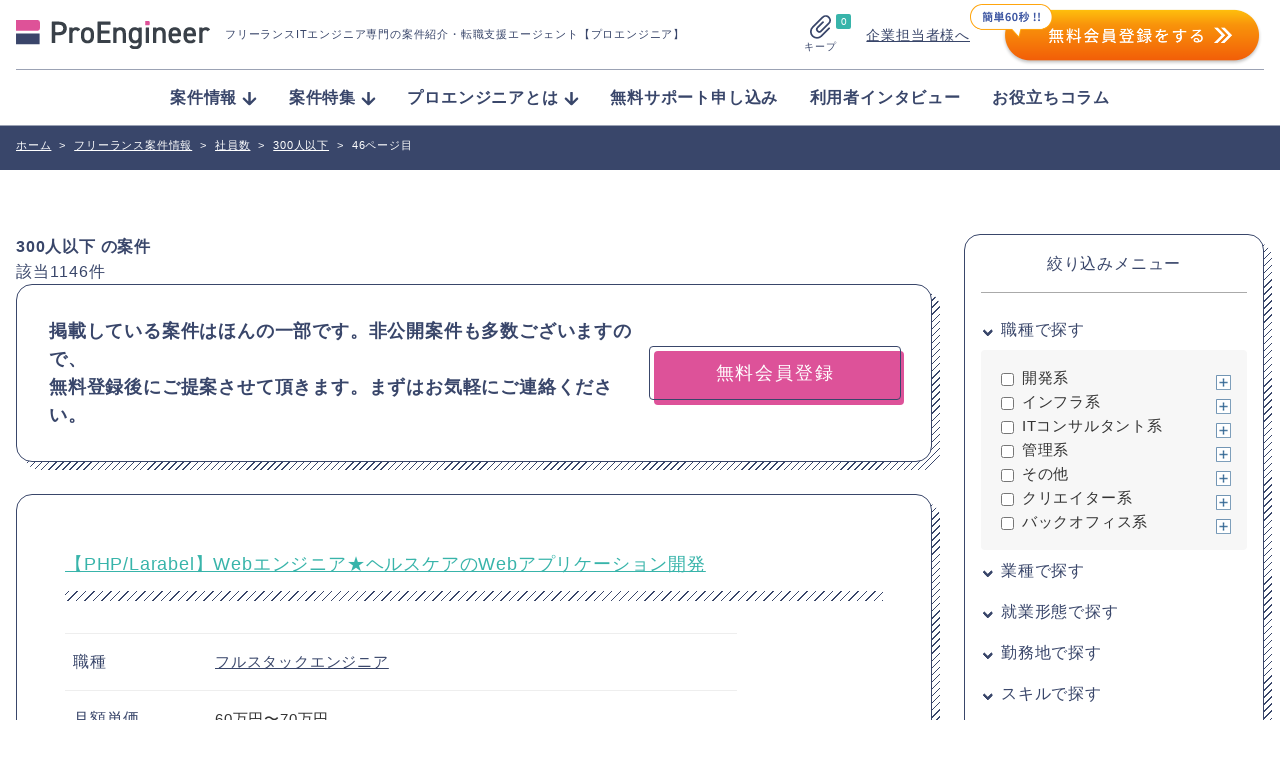

--- FILE ---
content_type: text/html; charset=UTF-8
request_url: https://proengineer.internous.co.jp/freelance/search/goodcat-351/46/
body_size: 24854
content:
<!DOCTYPE html>
<html lang="ja">
	<head>
		<meta charset="UTF-8">

<!-- Google Tag Manager added on 2022.3.11- -->
<script>(function(w,d,s,l,i){w[l]=w[l]||[];w[l].push({'gtm.start':
new Date().getTime(),event:'gtm.js'});var f=d.getElementsByTagName(s)[0],
j=d.createElement(s),dl=l!='dataLayer'?'&l='+l:'';j.async=true;j.src=
'https://www.googletagmanager.com/gtm.js?id='+i+dl;f.parentNode.insertBefore(j,f);
})(window,document,'script','dataLayer','GTM-KBL34J5');</script>
<!-- End Google Tag Manager -->
<!-- Google tag (gtag.js) 2022.12.22 -->
<script async src="https://www.googletagmanager.com/gtag/js?id=G-Q9XMGCEDSP"></script>
<script>
  window.dataLayer = window.dataLayer || [];
  function gtag(){dataLayer.push(arguments);}
  gtag('js', new Date());

  gtag('config', 'G-Q9XMGCEDSP');
</script>
<!-- END Google tag (gtag.js) -->
<link rel="stylesheet" href="https://cdnjs.cloudflare.com/ajax/libs/highlight.js/9.12.0/styles/github.min.css">
<script src="https://cdnjs.cloudflare.com/ajax/libs/highlight.js/9.12.0/highlight.min.js"></script>
<script>hljs.initHighlightingOnLoad();</script>
		<meta name="description" content="(46ページ目) 今すぐ応募できるフリーランス案件をご紹介。非公開案件も充実">
		<meta name="viewport" content="width=device-width, initial-scale=1">

		<link rel="stylesheet" href="https://unpkg.com/swiper@7/swiper-bundle.min.css">
		<link rel="stylesheet" href="/assets/css/style.css?ver=2.7">
		<link rel="stylesheet" href="/assets/css/validationEngine.jquery.css">


<!-- Canonical - -->
<!-- Canonical - -->

<!-- noindex - -->
<!-- noindex - -->

		<!-- href属性にファビコンファイルのURIを記述 -->
		<link rel="apple-touch-icon" sizes="180x180" href="/common/images/favicons/apple-touch-icon-180x180.png">
		<link rel="icon" type="image/png" href="/common/images/favicons/android-chrome-192x192.png" sizes="192x192">
		<link rel="icon" type="image/png" href="/common/images/favicons/favicon-48x48.png" sizes="48x48">
		<link rel="icon" type="image/png" href="/common/images/favicons/favicon-96x96.png" sizes="96x96">
		<link rel="icon" type="image/png" href="/common/images/favicons/favicon-16x16.png" sizes="16x16">
		<link rel="icon" type="image/png" href="/common/images/favicons/favicon-32x32.png" sizes="32x32">
		<link rel="manifest" href="/common/images/favicons/manifest.json">
		<meta name="msapplication-TileColor" content="#2d88ef">
		<meta name="msapplication-TileImage" content="/common/images/favicons/mstile-144x144.png">


		<meta name="msapplication-config" content="/common/images/favicons/browserconfig.xml">
		<meta name="theme-color" content="#ffffff">
		<meta name="thumbnail" content="/assets/img/meta_thumbnail.jpg">
		<script type="text/javascript" src="/common/js/jquery-1.11.3.min.js"></script>


		<title>(46ページ目)300人以下のフリーランス案件情報 | プロエンジニア</title>
		<script src="//statics.a8.net/a8sales/a8sales.js"></script>
		
		<!-- All in One SEO 4.4.8 - aioseo.com -->
		<meta name="robots" content="noindex, nofollow, max-image-preview:large" />
		<link rel="canonical" href="https://proengineer.internous.co.jp/freelance/detail/17171" />
		<meta name="generator" content="All in One SEO (AIOSEO) 4.4.8" />
		<meta property="og:locale" content="ja_JP" />
		<meta property="og:site_name" content="プロエンジニア - フリーランスITエンジニア専門の案件紹介・転職支援エージェント【プロエンジニア】" />
		<meta property="og:type" content="article" />
		<meta property="og:title" content="【VBA】システムエンジニア★紙の卸売り業向け販売管理システムのデータ移行 - プロエンジニア - Page 46" />
		<meta property="og:url" content="https://proengineer.internous.co.jp/freelance/detail/17171" />
		<meta property="article:published_time" content="2020-10-14T00:05:21+00:00" />
		<meta property="article:modified_time" content="2020-10-14T00:08:00+00:00" />
		<meta name="twitter:card" content="summary_large_image" />
		<meta name="twitter:title" content="【VBA】システムエンジニア★紙の卸売り業向け販売管理システムのデータ移行 - プロエンジニア - Page 46" />
		<script type="application/ld+json" class="aioseo-schema">
			{"@context":"https:\/\/schema.org","@graph":[{"@type":"BreadcrumbList","@id":"https:\/\/proengineer.internous.co.jp\/freelance\/detail\/17171#breadcrumblist","itemListElement":[{"@type":"ListItem","@id":"https:\/\/proengineer.internous.co.jp\/#listItem","position":1,"name":"\u5bb6","item":"https:\/\/proengineer.internous.co.jp\/","nextItem":"https:\/\/proengineer.internous.co.jp\/freelance\/detail\/17171#listItem"},{"@type":"ListItem","@id":"https:\/\/proengineer.internous.co.jp\/freelance\/detail\/17171#listItem","position":2,"name":"\u3010VBA\u3011\u30b7\u30b9\u30c6\u30e0\u30a8\u30f3\u30b8\u30cb\u30a2\u2605\u7d19\u306e\u5378\u58f2\u308a\u696d\u5411\u3051\u8ca9\u58f2\u7ba1\u7406\u30b7\u30b9\u30c6\u30e0\u306e\u30c7\u30fc\u30bf\u79fb\u884c","previousItem":"https:\/\/proengineer.internous.co.jp\/#listItem"}]},{"@type":"Organization","@id":"https:\/\/proengineer.internous.co.jp\/#organization","name":"\u30d7\u30ed\u30a8\u30f3\u30b8\u30cb\u30a2","url":"https:\/\/proengineer.internous.co.jp\/"},{"@type":"WebPage","@id":"https:\/\/proengineer.internous.co.jp\/freelance\/detail\/17171#webpage","url":"https:\/\/proengineer.internous.co.jp\/freelance\/detail\/17171","name":"\u3010VBA\u3011\u30b7\u30b9\u30c6\u30e0\u30a8\u30f3\u30b8\u30cb\u30a2\u2605\u7d19\u306e\u5378\u58f2\u308a\u696d\u5411\u3051\u8ca9\u58f2\u7ba1\u7406\u30b7\u30b9\u30c6\u30e0\u306e\u30c7\u30fc\u30bf\u79fb\u884c - \u30d7\u30ed\u30a8\u30f3\u30b8\u30cb\u30a2 - Page 46","inLanguage":"ja","isPartOf":{"@id":"https:\/\/proengineer.internous.co.jp\/#website"},"breadcrumb":{"@id":"https:\/\/proengineer.internous.co.jp\/freelance\/detail\/17171#breadcrumblist"},"datePublished":"2020-10-14T00:05:21+09:00","dateModified":"2020-10-14T00:08:00+09:00"},{"@type":"WebSite","@id":"https:\/\/proengineer.internous.co.jp\/#website","url":"https:\/\/proengineer.internous.co.jp\/","name":"\u30d7\u30ed\u30a8\u30f3\u30b8\u30cb\u30a2","description":"\u30d5\u30ea\u30fc\u30e9\u30f3\u30b9IT\u30a8\u30f3\u30b8\u30cb\u30a2\u5c02\u9580\u306e\u6848\u4ef6\u7d39\u4ecb\u30fb\u8ee2\u8077\u652f\u63f4\u30a8\u30fc\u30b8\u30a7\u30f3\u30c8\u3010\u30d7\u30ed\u30a8\u30f3\u30b8\u30cb\u30a2\u3011","inLanguage":"ja","publisher":{"@id":"https:\/\/proengineer.internous.co.jp\/#organization"}}]}
		</script>
		<!-- All in One SEO -->

<meta name="twitter:card" content="summary_large_image">
<meta name="twitter:site" content="@PRO__ENGINEER">
<meta property="og:type" content="website" />
<meta property="og:title" content="プロエンジニア">
<meta property="og:description" content="フリーランスITエンジニア専門の案件紹介・転職支援エージェント【プロエンジニア】">
<meta property="og:url" content="https://proengineer.internous.co.jp/freelance/detail/17171">
<meta property="og:image" content="https://proengineer.internous.co.jp/assets/img/ogimage.jpg"><link rel='dns-prefetch' href='//s.w.org' />
<script type="text/javascript">
window._wpemojiSettings = {"baseUrl":"https:\/\/s.w.org\/images\/core\/emoji\/14.0.0\/72x72\/","ext":".png","svgUrl":"https:\/\/s.w.org\/images\/core\/emoji\/14.0.0\/svg\/","svgExt":".svg","source":{"concatemoji":"https:\/\/proengineer.internous.co.jp\/topics\/wp-includes\/js\/wp-emoji-release.min.js?ver=6.0"}};
/*! This file is auto-generated */
!function(e,a,t){var n,r,o,i=a.createElement("canvas"),p=i.getContext&&i.getContext("2d");function s(e,t){var a=String.fromCharCode,e=(p.clearRect(0,0,i.width,i.height),p.fillText(a.apply(this,e),0,0),i.toDataURL());return p.clearRect(0,0,i.width,i.height),p.fillText(a.apply(this,t),0,0),e===i.toDataURL()}function c(e){var t=a.createElement("script");t.src=e,t.defer=t.type="text/javascript",a.getElementsByTagName("head")[0].appendChild(t)}for(o=Array("flag","emoji"),t.supports={everything:!0,everythingExceptFlag:!0},r=0;r<o.length;r++)t.supports[o[r]]=function(e){if(!p||!p.fillText)return!1;switch(p.textBaseline="top",p.font="600 32px Arial",e){case"flag":return s([127987,65039,8205,9895,65039],[127987,65039,8203,9895,65039])?!1:!s([55356,56826,55356,56819],[55356,56826,8203,55356,56819])&&!s([55356,57332,56128,56423,56128,56418,56128,56421,56128,56430,56128,56423,56128,56447],[55356,57332,8203,56128,56423,8203,56128,56418,8203,56128,56421,8203,56128,56430,8203,56128,56423,8203,56128,56447]);case"emoji":return!s([129777,127995,8205,129778,127999],[129777,127995,8203,129778,127999])}return!1}(o[r]),t.supports.everything=t.supports.everything&&t.supports[o[r]],"flag"!==o[r]&&(t.supports.everythingExceptFlag=t.supports.everythingExceptFlag&&t.supports[o[r]]);t.supports.everythingExceptFlag=t.supports.everythingExceptFlag&&!t.supports.flag,t.DOMReady=!1,t.readyCallback=function(){t.DOMReady=!0},t.supports.everything||(n=function(){t.readyCallback()},a.addEventListener?(a.addEventListener("DOMContentLoaded",n,!1),e.addEventListener("load",n,!1)):(e.attachEvent("onload",n),a.attachEvent("onreadystatechange",function(){"complete"===a.readyState&&t.readyCallback()})),(e=t.source||{}).concatemoji?c(e.concatemoji):e.wpemoji&&e.twemoji&&(c(e.twemoji),c(e.wpemoji)))}(window,document,window._wpemojiSettings);
</script>
<style type="text/css">
img.wp-smiley,
img.emoji {
	display: inline !important;
	border: none !important;
	box-shadow: none !important;
	height: 1em !important;
	width: 1em !important;
	margin: 0 0.07em !important;
	vertical-align: -0.1em !important;
	background: none !important;
	padding: 0 !important;
}
</style>
	<link rel='stylesheet' id='wp-block-library-css'  href='https://proengineer.internous.co.jp/topics/wp-includes/css/dist/block-library/style.min.css?ver=6.0' type='text/css' media='all' />
<style id='global-styles-inline-css' type='text/css'>
body{--wp--preset--color--black: #000000;--wp--preset--color--cyan-bluish-gray: #abb8c3;--wp--preset--color--white: #ffffff;--wp--preset--color--pale-pink: #f78da7;--wp--preset--color--vivid-red: #cf2e2e;--wp--preset--color--luminous-vivid-orange: #ff6900;--wp--preset--color--luminous-vivid-amber: #fcb900;--wp--preset--color--light-green-cyan: #7bdcb5;--wp--preset--color--vivid-green-cyan: #00d084;--wp--preset--color--pale-cyan-blue: #8ed1fc;--wp--preset--color--vivid-cyan-blue: #0693e3;--wp--preset--color--vivid-purple: #9b51e0;--wp--preset--gradient--vivid-cyan-blue-to-vivid-purple: linear-gradient(135deg,rgba(6,147,227,1) 0%,rgb(155,81,224) 100%);--wp--preset--gradient--light-green-cyan-to-vivid-green-cyan: linear-gradient(135deg,rgb(122,220,180) 0%,rgb(0,208,130) 100%);--wp--preset--gradient--luminous-vivid-amber-to-luminous-vivid-orange: linear-gradient(135deg,rgba(252,185,0,1) 0%,rgba(255,105,0,1) 100%);--wp--preset--gradient--luminous-vivid-orange-to-vivid-red: linear-gradient(135deg,rgba(255,105,0,1) 0%,rgb(207,46,46) 100%);--wp--preset--gradient--very-light-gray-to-cyan-bluish-gray: linear-gradient(135deg,rgb(238,238,238) 0%,rgb(169,184,195) 100%);--wp--preset--gradient--cool-to-warm-spectrum: linear-gradient(135deg,rgb(74,234,220) 0%,rgb(151,120,209) 20%,rgb(207,42,186) 40%,rgb(238,44,130) 60%,rgb(251,105,98) 80%,rgb(254,248,76) 100%);--wp--preset--gradient--blush-light-purple: linear-gradient(135deg,rgb(255,206,236) 0%,rgb(152,150,240) 100%);--wp--preset--gradient--blush-bordeaux: linear-gradient(135deg,rgb(254,205,165) 0%,rgb(254,45,45) 50%,rgb(107,0,62) 100%);--wp--preset--gradient--luminous-dusk: linear-gradient(135deg,rgb(255,203,112) 0%,rgb(199,81,192) 50%,rgb(65,88,208) 100%);--wp--preset--gradient--pale-ocean: linear-gradient(135deg,rgb(255,245,203) 0%,rgb(182,227,212) 50%,rgb(51,167,181) 100%);--wp--preset--gradient--electric-grass: linear-gradient(135deg,rgb(202,248,128) 0%,rgb(113,206,126) 100%);--wp--preset--gradient--midnight: linear-gradient(135deg,rgb(2,3,129) 0%,rgb(40,116,252) 100%);--wp--preset--duotone--dark-grayscale: url('#wp-duotone-dark-grayscale');--wp--preset--duotone--grayscale: url('#wp-duotone-grayscale');--wp--preset--duotone--purple-yellow: url('#wp-duotone-purple-yellow');--wp--preset--duotone--blue-red: url('#wp-duotone-blue-red');--wp--preset--duotone--midnight: url('#wp-duotone-midnight');--wp--preset--duotone--magenta-yellow: url('#wp-duotone-magenta-yellow');--wp--preset--duotone--purple-green: url('#wp-duotone-purple-green');--wp--preset--duotone--blue-orange: url('#wp-duotone-blue-orange');--wp--preset--font-size--small: 13px;--wp--preset--font-size--medium: 20px;--wp--preset--font-size--large: 36px;--wp--preset--font-size--x-large: 42px;}.has-black-color{color: var(--wp--preset--color--black) !important;}.has-cyan-bluish-gray-color{color: var(--wp--preset--color--cyan-bluish-gray) !important;}.has-white-color{color: var(--wp--preset--color--white) !important;}.has-pale-pink-color{color: var(--wp--preset--color--pale-pink) !important;}.has-vivid-red-color{color: var(--wp--preset--color--vivid-red) !important;}.has-luminous-vivid-orange-color{color: var(--wp--preset--color--luminous-vivid-orange) !important;}.has-luminous-vivid-amber-color{color: var(--wp--preset--color--luminous-vivid-amber) !important;}.has-light-green-cyan-color{color: var(--wp--preset--color--light-green-cyan) !important;}.has-vivid-green-cyan-color{color: var(--wp--preset--color--vivid-green-cyan) !important;}.has-pale-cyan-blue-color{color: var(--wp--preset--color--pale-cyan-blue) !important;}.has-vivid-cyan-blue-color{color: var(--wp--preset--color--vivid-cyan-blue) !important;}.has-vivid-purple-color{color: var(--wp--preset--color--vivid-purple) !important;}.has-black-background-color{background-color: var(--wp--preset--color--black) !important;}.has-cyan-bluish-gray-background-color{background-color: var(--wp--preset--color--cyan-bluish-gray) !important;}.has-white-background-color{background-color: var(--wp--preset--color--white) !important;}.has-pale-pink-background-color{background-color: var(--wp--preset--color--pale-pink) !important;}.has-vivid-red-background-color{background-color: var(--wp--preset--color--vivid-red) !important;}.has-luminous-vivid-orange-background-color{background-color: var(--wp--preset--color--luminous-vivid-orange) !important;}.has-luminous-vivid-amber-background-color{background-color: var(--wp--preset--color--luminous-vivid-amber) !important;}.has-light-green-cyan-background-color{background-color: var(--wp--preset--color--light-green-cyan) !important;}.has-vivid-green-cyan-background-color{background-color: var(--wp--preset--color--vivid-green-cyan) !important;}.has-pale-cyan-blue-background-color{background-color: var(--wp--preset--color--pale-cyan-blue) !important;}.has-vivid-cyan-blue-background-color{background-color: var(--wp--preset--color--vivid-cyan-blue) !important;}.has-vivid-purple-background-color{background-color: var(--wp--preset--color--vivid-purple) !important;}.has-black-border-color{border-color: var(--wp--preset--color--black) !important;}.has-cyan-bluish-gray-border-color{border-color: var(--wp--preset--color--cyan-bluish-gray) !important;}.has-white-border-color{border-color: var(--wp--preset--color--white) !important;}.has-pale-pink-border-color{border-color: var(--wp--preset--color--pale-pink) !important;}.has-vivid-red-border-color{border-color: var(--wp--preset--color--vivid-red) !important;}.has-luminous-vivid-orange-border-color{border-color: var(--wp--preset--color--luminous-vivid-orange) !important;}.has-luminous-vivid-amber-border-color{border-color: var(--wp--preset--color--luminous-vivid-amber) !important;}.has-light-green-cyan-border-color{border-color: var(--wp--preset--color--light-green-cyan) !important;}.has-vivid-green-cyan-border-color{border-color: var(--wp--preset--color--vivid-green-cyan) !important;}.has-pale-cyan-blue-border-color{border-color: var(--wp--preset--color--pale-cyan-blue) !important;}.has-vivid-cyan-blue-border-color{border-color: var(--wp--preset--color--vivid-cyan-blue) !important;}.has-vivid-purple-border-color{border-color: var(--wp--preset--color--vivid-purple) !important;}.has-vivid-cyan-blue-to-vivid-purple-gradient-background{background: var(--wp--preset--gradient--vivid-cyan-blue-to-vivid-purple) !important;}.has-light-green-cyan-to-vivid-green-cyan-gradient-background{background: var(--wp--preset--gradient--light-green-cyan-to-vivid-green-cyan) !important;}.has-luminous-vivid-amber-to-luminous-vivid-orange-gradient-background{background: var(--wp--preset--gradient--luminous-vivid-amber-to-luminous-vivid-orange) !important;}.has-luminous-vivid-orange-to-vivid-red-gradient-background{background: var(--wp--preset--gradient--luminous-vivid-orange-to-vivid-red) !important;}.has-very-light-gray-to-cyan-bluish-gray-gradient-background{background: var(--wp--preset--gradient--very-light-gray-to-cyan-bluish-gray) !important;}.has-cool-to-warm-spectrum-gradient-background{background: var(--wp--preset--gradient--cool-to-warm-spectrum) !important;}.has-blush-light-purple-gradient-background{background: var(--wp--preset--gradient--blush-light-purple) !important;}.has-blush-bordeaux-gradient-background{background: var(--wp--preset--gradient--blush-bordeaux) !important;}.has-luminous-dusk-gradient-background{background: var(--wp--preset--gradient--luminous-dusk) !important;}.has-pale-ocean-gradient-background{background: var(--wp--preset--gradient--pale-ocean) !important;}.has-electric-grass-gradient-background{background: var(--wp--preset--gradient--electric-grass) !important;}.has-midnight-gradient-background{background: var(--wp--preset--gradient--midnight) !important;}.has-small-font-size{font-size: var(--wp--preset--font-size--small) !important;}.has-medium-font-size{font-size: var(--wp--preset--font-size--medium) !important;}.has-large-font-size{font-size: var(--wp--preset--font-size--large) !important;}.has-x-large-font-size{font-size: var(--wp--preset--font-size--x-large) !important;}
</style>
<link rel="https://api.w.org/" href="https://proengineer.internous.co.jp/wp-json/" /><link rel="EditURI" type="application/rsd+xml" title="RSD" href="https://proengineer.internous.co.jp/topics/xmlrpc.php?rsd" />
<link rel="wlwmanifest" type="application/wlwmanifest+xml" href="https://proengineer.internous.co.jp/topics/wp-includes/wlwmanifest.xml" /> 
<meta name="generator" content="WordPress 6.0" />
<link rel="alternate" type="application/json+oembed" href="https://proengineer.internous.co.jp/wp-json/oembed/1.0/embed?url=https%3A%2F%2Fproengineer.internous.co.jp%2Ffreelance%2Fdetail%2F17171" />
<link rel="alternate" type="text/xml+oembed" href="https://proengineer.internous.co.jp/wp-json/oembed/1.0/embed?url=https%3A%2F%2Fproengineer.internous.co.jp%2Ffreelance%2Fdetail%2F17171&#038;format=xml" />
	</head>
	<body>
<!-- Google Tag Manager added on 2022.3.11  -->
<noscript><iframe src="https://www.googletagmanager.com/ns.html?id=GTM-KBL34J5"
height="0" width="0" style="display:none;visibility:hidden"></iframe></noscript>
<!-- End Google Tag Manager (noscript) -->
	<div id="WRAP">


		<header class="site-header js-scroll">
			<div class="site-header__inner">
				<div class="site-header__brand">
					<a class="site-header__logo-area" href="/">
						<img class="site-header__logo" src="/assets/img/logo_proengineer.svg" alt="ProEngineer">
						<p class="site-header__lead">
							フリーランスITエンジニア専門の案件紹介<br class="is-sp">・転職支援エージェント【プロエンジニア】
						</p>
					</a>
					<div class="site-header__function">
						<a class="keep-function" href="/keep">
							<div class="keep-function__num">0</div>
							<img class="keep-function__icon" src="/assets/img/icon_clip.svg" alt="">
							<div class="keep-function__text">キープ</div>
						</a>
						<div class="site-header__pc-function">
							<div class="site-header__for-company"><a class="site-header__for-company-link" href="/for_employer/">企業担当者様へ</a></div>
							<div class="site-header__apply-btn"><a href="/free_member/"><img src="/assets/img/headerBtn2x.png" onmouseover="this.src='/assets/img/headerBtn_hover.png'" onmouseout="this.src='/assets/img/headerBtn2x.png'" /></a></div>
						</div>
						<a class="site-header__contactBtn" href="/free_member/">
							<img src="/assets/img/contactBtn_sp.png" onmouseover="this.src='/assets/img/contactBtn_hover_sp.png'" onmoueout="this.src='/assets/img/contactBtn_sp.png'">
						</a>
						<div class="global-menu-icon js-menu-toggle js-menu-btn">
							<div class="global-menu-icon__inner js-menu-toggle">
								<span></span>
								<span></span>
								<span></span>
							</div>
						</div>
					</div>
				</div>
				<nav class="site-header__nav js-menu-toggle">
					<img class="site-header__sp-logo" src="/assets/img/logo_proengineer.svg" alt="ProEngineer">
					<ul class="nav-list">
						<li class="nav-list__item"><a class="nav-list__link" href="/freelance/"><span class="nav-list__arrow">案件情報</span></a>
							<ul class="nav-list-child">
								<li class="nav-list-child__item"><a class="nav-list-child__link" href="/freelance/search/jobcat-268">フルスタックエンジニア</a></li>
								<li class="nav-list-child__item"><a class="nav-list-child__link" href="/freelance/search/jobcat-269">フロントエンドエンジニア</a></li>
								<li class="nav-list-child__item"><a class="nav-list-child__link" href="/freelance/search/jobcat-831">サーバーサイドエンジニア</a></li>
								<li class="nav-list-child__item"><a class="nav-list-child__link" href="/freelance/search/jobcat-824">スマホアプリエンジニア</a></li>
								<li class="nav-list-child__item"><a class="nav-list-child__link" href="/freelance/search/jobcat-289">インフラエンジニア</a></li>
								<li class="nav-list-child__item"><a class="nav-list-child__link" href="/freelance/search/jobcat-290">ネットワークエンジニア</a></li>
								<li class="nav-list-child__item"><a class="nav-list-child__link" href="/freelance/">すべて見る</a></li>
							</ul>
						</li>
						<li class="nav-list__item"><a class="nav-list__link" href="/content/freelance/search/freelancecolumn-774"><span class="nav-list__arrow">案件特集</span></a>
							<ul class="nav-list-child">
								<li class="nav-list-child__item"><a class="nav-list-child__link" href="/content/columnfeature/22539">Ruby</a></li>
								<li class="nav-list-child__item"><a class="nav-list-child__link" href="/content/columnfeature/22398">PHP</a></li>
								<li class="nav-list-child__item"><a class="nav-list-child__link" href="/content/columnfeature/21576">Python</a></li>
								<li class="nav-list-child__item"><a class="nav-list-child__link" href="/content/columnfeature/20201">Swift</a></li>
								<li class="nav-list-child__item"><a class="nav-list-child__link" href="/content/columnfeature/22279">Java</a></li>
								<li class="nav-list-child__item"><a class="nav-list-child__link" href="/content/freelance/search/freelancecolumn-774">すべて見る</a></li>
							</ul>
						</li>
						<li class="nav-list__item"><a class="nav-list__link" href="/about/"><span class="nav-list__arrow">プロエンジニアとは</span></a>
							<ul class="nav-list-child">
								<li class="nav-list-child__item"><a class="nav-list-child__link" href="/about/proengineer">プロエンジニアが選ばれる理由</a></li>
								<li class="nav-list-child__item"><a class="nav-list-child__link" href="/about/consultant">キャリアコンサルタント紹介</a></li>
								<li class="nav-list-child__item"><a class="nav-list-child__link" href="/about/flow">ご利用の流れ</a></li>
								<li class="nav-list-child__item"><a class="nav-list-child__link" href="/about/faq">よくある質問</a></li>
								<li class="nav-list-child__item"><a class="nav-list-child__link" href="/about/closed">非公開案件について</a></li>
								<li class="nav-list-child__item"><a class="nav-list-child__link" href="/about/review">プロエンジニアの口コミ／疑問に社員が全て回答</a></li>
							</ul>
						</li>
						<li class="nav-list__item"><a class="nav-list__link" href="/support_member/">無料サポート申し込み</a></li>
						<li class="nav-list__item"><a class="nav-list__link" href="/content/freelance/search/freelancecolumn-725">利用者インタビュー</a></li>
						<li class="nav-list__item"><a class="nav-list__link" href="/content/column/">お役立ちコラム</a></li>
					</ul>
					<div class="site-header__sp-function">
						<div class="site-header__for-company"><a class="site-header__for-company-link" href="/for_employer/">企業担当者様へ</a></div>
						<div class="site-header__apply-btn"><a class="site-header__apply-btn-inner" href="/free_member/">無料会員登録</a></div>
					</div>
				</nav>
				<div class="site-header__overlay js-menu-toggle js-menu-btn"></div>
			</div>
		</header>


<!--
====================================
ここから編集可能
====================================
-->

<!--  メインコンテンツここから-->
<div id="CONTENTS_AREA">
	<main>
		<!--  パンくずここから  -->
		<section>
	<div id="BREADCRUMB" class="clearfix mt20">
		<div class="cont_inner">
			<div itemscope itemtype='http://data-vocabulary.org/Breadcrumb'>
				<a href="https://proengineer.internous.co.jp" itemprop='url'><span itemprop='title'>ホーム</span></a><span class='arrow'>></span>
			</div>
			<div itemprop='child' itemscope='' itemtype='http://data-vocabulary.org/Breadcrumb'>
				<a href="https://proengineer.internous.co.jp/freelance/" itemprop='url'><span itemprop='title'>フリーランス案件情報</span></a>
			</div><span class='arrow'>></span>
			<div itemprop='child' itemscope='' itemtype='http://data-vocabulary.org/Breadcrumb'>
				<a href="https://proengineer.internous.co.jp/freelance/search/goodcat-338" itemprop='url'><span itemprop='title'>社員数</span></a>
			</div><span class='arrow'>></span>
			<div itemprop='child' itemscope='' itemtype='http://data-vocabulary.org/Breadcrumb'>
				<a href="https://proengineer.internous.co.jp/freelance/search/goodcat-351" itemprop='url'><span itemprop='title'>300人以下</span></a>
			</div><span class='arrow'>></span>
<span class="here">46ページ目</span>
		</div>
	</div>
</section>		<!--  パンくずここまで  -->
		<section id="MAIN_CONTENTS">

			<div class="page-section">
				<div class="page-section__inner page-section__inner--wide">


					<div id="UNDER_PAGE">
						<div class="un_cont_inner">

							<!-- <div class="searchFix pc_area"><a href="#SEARCH_BTN">絞込み検索<br>する</a></div> -->

							<ul class="clearfix column4_navi">


								<!-- 左エリアここから -->
								<li id="LEFT_CONT" class="wd_Lcont">
									<div class="un_main_ph">
										<!-- <p><img src="/common/images/main_pc.jpg" class="imgChange" alt=""></p> -->
																				<div class="un_main_txt">
											<table class="un_main_txt_in">
												<tr>
													<!-- <th><img src="/common/images/freelance/icon_reg.png" alt=""></th> -->
													<td>
													
																													<h2>
																300人以下																															<span>の案件</span></h2>
																													
													
													</td>
												</tr>
											</table>
										</div>
																			</div>

									<!-- 一覧ここから -->
									<div class="sp_pd">
										<!-- <div id="SP_REFINE" class="sp_area toggle mt20">
											<h3><a rel="SP_CONT" class="btn_slid">絞り込みメニュー</a></h3>
										</div> -->
										<div id="PAGINATION_AREA" class="mt20 clearfix">
											<p class="total">該当<span>1146</span>件</p>
											<!-- <div class="display green  clearfix">
												<p>表示件数：</p>
																																					<p class="on">20</p>
													<p class="nomal_number">


													<a href="http://proengineer.internous.co.jp/freelance/search/goodcat-351/?limit=50">50</a></p>


																							</div> -->
										</div>

										<!-- ページネーションここから -->
										<div id="PAGE_AREA">
											<div id="PAGE_BOX_G">

												<ul class="pageNationDetail clearfix">
			<li class="arrow_icon">
			<a href="https://proengineer.internous.co.jp/freelance/search/goodcat-351/45/"><img src="/common/images/common/arrow_02.png" alt=""></a>
		</li>
		
					<li class="pageNaviNum">
				<a href="https://proengineer.internous.co.jp/freelance/search/goodcat-351/">
					1				</a>
			</li>
		
	
					<li class="pageNaviNum">
				<a href="https://proengineer.internous.co.jp/freelance/search/goodcat-351/2/">
					2				</a>
			</li>
		
	
					<li class="pageNaviNum">
				<a href="https://proengineer.internous.co.jp/freelance/search/goodcat-351/3/">
					3				</a>
			</li>
		
	
					<li class="pageNaviNum">
				<a href="https://proengineer.internous.co.jp/freelance/search/goodcat-351/4/">
					4				</a>
			</li>
		
	
					<li class="pageNaviNum">
				<a href="https://proengineer.internous.co.jp/freelance/search/goodcat-351/5/">
					5				</a>
			</li>
		
	
					<li class="pageNaviNum">
				<a href="https://proengineer.internous.co.jp/freelance/search/goodcat-351/6/">
					6				</a>
			</li>
		
	
					<li class="pageNaviNum">
				<a href="https://proengineer.internous.co.jp/freelance/search/goodcat-351/7/">
					7				</a>
			</li>
		
	
					<li class="pageNaviNum">
				<a href="https://proengineer.internous.co.jp/freelance/search/goodcat-351/8/">
					8				</a>
			</li>
		
	
					<li class="pageNaviNum">
				<a href="https://proengineer.internous.co.jp/freelance/search/goodcat-351/9/">
					9				</a>
			</li>
		
	
					<li class="pageNaviNum">
				<a href="https://proengineer.internous.co.jp/freelance/search/goodcat-351/10/">
					10				</a>
			</li>
		
	
					<li class="pageNaviNum">
				<a href="https://proengineer.internous.co.jp/freelance/search/goodcat-351/11/">
					11				</a>
			</li>
		
	
					<li class="pageNaviNum">
				<a href="https://proengineer.internous.co.jp/freelance/search/goodcat-351/12/">
					12				</a>
			</li>
		
	
					<li class="pageNaviNum">
				<a href="https://proengineer.internous.co.jp/freelance/search/goodcat-351/13/">
					13				</a>
			</li>
		
	
					<li class="pageNaviNum">
				<a href="https://proengineer.internous.co.jp/freelance/search/goodcat-351/14/">
					14				</a>
			</li>
		
	
					<li class="pageNaviNum">
				<a href="https://proengineer.internous.co.jp/freelance/search/goodcat-351/15/">
					15				</a>
			</li>
		
	
					<li class="pageNaviNum">
				<a href="https://proengineer.internous.co.jp/freelance/search/goodcat-351/16/">
					16				</a>
			</li>
		
	
					<li class="pageNaviNum">
				<a href="https://proengineer.internous.co.jp/freelance/search/goodcat-351/17/">
					17				</a>
			</li>
		
	
					<li class="pageNaviNum">
				<a href="https://proengineer.internous.co.jp/freelance/search/goodcat-351/18/">
					18				</a>
			</li>
		
	
					<li class="pageNaviNum">
				<a href="https://proengineer.internous.co.jp/freelance/search/goodcat-351/19/">
					19				</a>
			</li>
		
	
					<li class="pageNaviNum">
				<a href="https://proengineer.internous.co.jp/freelance/search/goodcat-351/20/">
					20				</a>
			</li>
		
	
					<li class="pageNaviNum">
				<a href="https://proengineer.internous.co.jp/freelance/search/goodcat-351/21/">
					21				</a>
			</li>
		
	
					<li class="pageNaviNum">
				<a href="https://proengineer.internous.co.jp/freelance/search/goodcat-351/22/">
					22				</a>
			</li>
		
	
					<li class="pageNaviNum">
				<a href="https://proengineer.internous.co.jp/freelance/search/goodcat-351/23/">
					23				</a>
			</li>
		
	
					<li class="pageNaviNum">
				<a href="https://proengineer.internous.co.jp/freelance/search/goodcat-351/24/">
					24				</a>
			</li>
		
	
					<li class="pageNaviNum">
				<a href="https://proengineer.internous.co.jp/freelance/search/goodcat-351/25/">
					25				</a>
			</li>
		
	
					<li class="pageNaviNum">
				<a href="https://proengineer.internous.co.jp/freelance/search/goodcat-351/26/">
					26				</a>
			</li>
		
	
					<li class="pageNaviNum">
				<a href="https://proengineer.internous.co.jp/freelance/search/goodcat-351/27/">
					27				</a>
			</li>
		
	
					<li class="pageNaviNum">
				<a href="https://proengineer.internous.co.jp/freelance/search/goodcat-351/28/">
					28				</a>
			</li>
		
	
					<li class="pageNaviNum">
				<a href="https://proengineer.internous.co.jp/freelance/search/goodcat-351/29/">
					29				</a>
			</li>
		
	
					<li class="pageNaviNum">
				<a href="https://proengineer.internous.co.jp/freelance/search/goodcat-351/30/">
					30				</a>
			</li>
		
	
					<li class="pageNaviNum">
				<a href="https://proengineer.internous.co.jp/freelance/search/goodcat-351/31/">
					31				</a>
			</li>
		
	
					<li class="pageNaviNum">
				<a href="https://proengineer.internous.co.jp/freelance/search/goodcat-351/32/">
					32				</a>
			</li>
		
	
					<li class="pageNaviNum">
				<a href="https://proengineer.internous.co.jp/freelance/search/goodcat-351/33/">
					33				</a>
			</li>
		
	
					<li class="pageNaviNum">
				<a href="https://proengineer.internous.co.jp/freelance/search/goodcat-351/34/">
					34				</a>
			</li>
		
	
					<li class="pageNaviNum">
				<a href="https://proengineer.internous.co.jp/freelance/search/goodcat-351/35/">
					35				</a>
			</li>
		
	
					<li class="pageNaviNum">
				<a href="https://proengineer.internous.co.jp/freelance/search/goodcat-351/36/">
					36				</a>
			</li>
		
	
					<li class="pageNaviNum">
				<a href="https://proengineer.internous.co.jp/freelance/search/goodcat-351/37/">
					37				</a>
			</li>
		
	
					<li class="pageNaviNum">
				<a href="https://proengineer.internous.co.jp/freelance/search/goodcat-351/38/">
					38				</a>
			</li>
		
	
					<li class="pageNaviNum">
				<a href="https://proengineer.internous.co.jp/freelance/search/goodcat-351/39/">
					39				</a>
			</li>
		
	
					<li class="pageNaviNum">
				<a href="https://proengineer.internous.co.jp/freelance/search/goodcat-351/40/">
					40				</a>
			</li>
		
	
					<li class="pageNaviNum">
				<a href="https://proengineer.internous.co.jp/freelance/search/goodcat-351/41/">
					41				</a>
			</li>
		
	
					<li class="pageNaviNum">
				<a href="https://proengineer.internous.co.jp/freelance/search/goodcat-351/42/">
					42				</a>
			</li>
		
	
					<li class="pageNaviNum">
				<a href="https://proengineer.internous.co.jp/freelance/search/goodcat-351/43/">
					43				</a>
			</li>
		
	
					<li class="pageNaviNum">
				<a href="https://proengineer.internous.co.jp/freelance/search/goodcat-351/44/">
					44				</a>
			</li>
		
	
					<li class="pageNaviNum">
				<a href="https://proengineer.internous.co.jp/freelance/search/goodcat-351/45/">
					45				</a>
			</li>
		
	
					<li class="pageNaviNum on">46</li>
		
	
					<li class="pageNaviNum">
				<a href="https://proengineer.internous.co.jp/freelance/search/goodcat-351/47/">
					47				</a>
			</li>
		
	
					<li class="pageNaviNum">
				<a href="https://proengineer.internous.co.jp/freelance/search/goodcat-351/48/">
					48				</a>
			</li>
		
	
					<li class="pageNaviNum">
				<a href="https://proengineer.internous.co.jp/freelance/search/goodcat-351/49/">
					49				</a>
			</li>
		
	
					<li class="pageNaviNum">
				<a href="https://proengineer.internous.co.jp/freelance/search/goodcat-351/50/">
					50				</a>
			</li>
		
	
					<li class="pageNaviNum">
				<a href="https://proengineer.internous.co.jp/freelance/search/goodcat-351/51/">
					51				</a>
			</li>
		
	
					<li class="pageNaviNum">
				<a href="https://proengineer.internous.co.jp/freelance/search/goodcat-351/52/">
					52				</a>
			</li>
		
	
					<li class="pageNaviNum">
				<a href="https://proengineer.internous.co.jp/freelance/search/goodcat-351/53/">
					53				</a>
			</li>
		
	
					<li class="pageNaviNum">
				<a href="https://proengineer.internous.co.jp/freelance/search/goodcat-351/54/">
					54				</a>
			</li>
		
	
					<li class="pageNaviNum">
				<a href="https://proengineer.internous.co.jp/freelance/search/goodcat-351/55/">
					55				</a>
			</li>
		
	
					<li class="pageNaviNum">
				<a href="https://proengineer.internous.co.jp/freelance/search/goodcat-351/56/">
					56				</a>
			</li>
		
	
					<li class="pageNaviNum">
				<a href="https://proengineer.internous.co.jp/freelance/search/goodcat-351/57/">
					57				</a>
			</li>
		
	
					<li class="pageNaviNum">
				<a href="https://proengineer.internous.co.jp/freelance/search/goodcat-351/58/">
					58				</a>
			</li>
		
				<li class="arrow_icon">
			<a href="https://proengineer.internous.co.jp/freelance/search/goodcat-351/47/">
				<img src="/common/images/common/arrow_01.png" alt="">
			</a>
		</li>
	</ul>

											</div>
										</div>
										<!-- ページネーションここまで -->

										<!-- トップCTA -->
										<div class="header-cta">
	<div class="header-cta__inner">
		<div class="header-cta__text-area">
			掲載している案件はほんの一部です。非公開案件も多数ございますので、<br class="is-pc">無料登録後にご提案させて頂きます。まずはお気軽にご連絡ください。
		</div>
		<div class="header-cta__btn-area">
			<a class="btn btn--pink" href="/free_member/"><span class="btn__inner">無料会員登録</span></a>
		</div>
	</div>
</div>										<!-- トップCTA -->


										<!--
										=========================================================
										一覧ここから
										=========================================================
										-->
																																																										
								<div class="campany-box">
									<div class="campany-box__inner">
																				<article>
											<div class="rec_box free_area">
												<div class="main_area">
													<div class="clearfix">
														<div class="rec_tit_area">
															<div class="tit clearfix">

																																	<h2 class="campany-box__title"><a href="/freelance/detail/17727">【PHP/Larabel】Webエンジニア★ヘルスケアのWebアプリケーション開発</a></h2>
																															</div>
															<div class="camName">
																															</div>
														</div>
													</div>

													<table class="rec_table">
														<tbody>
																																																																																					<tr>
																				<th>職種</th>
																				<td>
																																																									<a href="https://proengineer.internous.co.jp/freelance/search/jobcat-268">
																					フルスタックエンジニア																				</a>
																																																																																																																																																																																																																																																																																																																																																																																																																																																																																																																																																																																																					
																															<tr>
																	<th>月額単価</th>
																	<td>
																																																																																																																																																																																																																																																																																																																																																																																																																																																																																																																																																																																																																																				60万円〜70万円																																																						</td>
																</tr>
															
																															<tr>
																	<th>勤務エリア</th>
																	<td>
																																																																																																																																																																																																		<span class="loccat_tree">
																				<a class="parent" href="https://proengineer.internous.co.jp/freelance/search/loccat-403">
																					東京都																				</a>
																																																															<a href="https://proengineer.internous.co.jp/freelance/search/loccat-458">渋谷区</a>
																																																												</span>
																																																																																																																																																																																																																																																																																																																																																																																																																																																					</td>
																</tr>
															
															<tr>
																<th>業務内容</th>
																<td>ヘルスケアに関する新規アプリケーションの開発を担当して頂きます。<br />
作業工程としては、要件定義～リリースまでお願い致します。<br /></td>															</tr>
															<tr>
																<th>必須スキル</th>
																<td>【必須】<br />
・PHP（Laravel）での開発経験<br />
・Reactでの開発経験<br />
・Webアプリケーション開発の基本設計からの経験<br />
・勤怠・コミュニケーション良好な方<br />
・能動的に動ける方<br /...</td>															</tr>
														</tbody>
													</table>

																										



												</div>
												<div class="company-box-btn-area">
													<div class="company-box-btn-area__item">
														<a class="btn btn--pink" href="/freelance/detail/17727"><span class="btn__inner">詳細を見る</span></a>
													</div>
													<div class="company-box-btn-area__item">
														<div class="btn js-add-keep" data-postid="17727">
															<span class="btn__inner">とりあえずキープする</span>
														</div>
													</div>

												</div>
											</div>
										</article>
									</div>
								</div>
																																																												
								<div class="campany-box">
									<div class="campany-box__inner">
																				<article>
											<div class="rec_box free_area">
												<div class="main_area">
													<div class="clearfix">
														<div class="rec_tit_area">
															<div class="tit clearfix">

																																	<h2 class="campany-box__title"><a href="/freelance/detail/17706">【JavaScript】フロントエンドエンジニア★公共系サイトの開発</a></h2>
																															</div>
															<div class="camName">
																															</div>
														</div>
													</div>

													<table class="rec_table">
														<tbody>
																																																																																					<tr>
																				<th>職種</th>
																				<td>
																																																									<a href="https://proengineer.internous.co.jp/freelance/search/jobcat-269">
																					フロントエンドエンジニア																				</a>
																																																																																																																																																																																																																																																																																																																																																																																																																																																																																																																																																																																																																																																																																																								
																															<tr>
																	<th>月額単価</th>
																	<td>
																																																																																																																																																																																																																																																																																																																																																																																																																																																																																																																																																																																																																																																																																																																																																			60万円〜100万円																																																						</td>
																</tr>
															
																															<tr>
																	<th>勤務エリア</th>
																	<td>
																																																																																																																																																																																																																																					<span class="loccat_tree">
																				<a class="parent" href="https://proengineer.internous.co.jp/freelance/search/loccat-403">
																					東京都																				</a>
																																																															<a href="https://proengineer.internous.co.jp/freelance/search/loccat-446">千代田区</a>
																																																												</span>
																																																																																																																																																																																																																																																																																																																																																																																																																																																																																																																											</td>
																</tr>
															
															<tr>
																<th>業務内容</th>
																<td>公共系サイトのリリースに向けた、機能追加、要望対応などをお願い致します。<br />
主に、フロントエンド側の開発を担当して頂きます。<br />
<br />
【開発環境】<br />
・フロント側：EJS、JQuery、Bootstrap<br />
・バックエンド側 API：Java、Spring Boot、<br />
　　　　　　　　　　　Postgres、Heroku<b...<br /></td>															</tr>
															<tr>
																<th>必須スキル</th>
																<td>【必須】<br />
・フロントエンドの開発経験<br />
　- HTML、JavaScript、CSS<br />
・Git操作<br />
※近々の作業はフロントエンドなのですが、フロントエンド、サーバーサイドの両方に対応できることが望ま...</td>															</tr>
														</tbody>
													</table>

																										



												</div>
												<div class="company-box-btn-area">
													<div class="company-box-btn-area__item">
														<a class="btn btn--pink" href="/freelance/detail/17706"><span class="btn__inner">詳細を見る</span></a>
													</div>
													<div class="company-box-btn-area__item">
														<div class="btn js-add-keep" data-postid="17706">
															<span class="btn__inner">とりあえずキープする</span>
														</div>
													</div>

												</div>
											</div>
										</article>
									</div>
								</div>
																																																												
								<div class="campany-box">
									<div class="campany-box__inner">
																				<article>
											<div class="rec_box free_area">
												<div class="main_area">
													<div class="clearfix">
														<div class="rec_tit_area">
															<div class="tit clearfix">

																																	<h2 class="campany-box__title"><a href="/freelance/detail/17475">【テストエンジニア】BtoBサービスのテスト</a></h2>
																															</div>
															<div class="camName">
																															</div>
														</div>
													</div>

													<table class="rec_table">
														<tbody>
																																																																																					<tr>
																				<th>職種</th>
																				<td>
																																																									<a href="https://proengineer.internous.co.jp/freelance/search/jobcat-275">
																					QA/テストエンジニア																				</a>
																																																																																																																																																																																																																																																																																																																																																																																																																																																																																																																																																																																																																																						
																															<tr>
																	<th>月額単価</th>
																	<td>
																																																																																																																																																																																																																																																																																																																																																																																																																																																																																																																																																																																																																																																																									60万円〜70万円																																																						</td>
																</tr>
															
																															<tr>
																	<th>勤務エリア</th>
																	<td>
																																																																																																																																																																																																		<span class="loccat_tree">
																				<a class="parent" href="https://proengineer.internous.co.jp/freelance/search/loccat-403">
																					東京都																				</a>
																																																															<a href="https://proengineer.internous.co.jp/freelance/search/loccat-446">千代田区</a>
																																																												</span>
																																																																																																																																																																																																																																																																																																																																																																																																																																																																																								</td>
																</tr>
															
															<tr>
																<th>業務内容</th>
																<td>Salesforceなどのパッケージを中心に受託開発や自社パッケージの導入カスタマイズなどを行っている企業にて、BtoBサービスのテストを担当して頂きます。<br />
<br />
【開発環境】<br />
・Heroku、Java（Spring想定）、<br />
　JavaScript（Vue想定）<br />
・Salesforce（CommunityCloud）<br />
・Git、Backl...<br /></td>															</tr>
															<tr>
																<th>必須スキル</th>
																<td>【必須】<br />
・テスト設計書の経験がある方<br />
・テストの実施経験が豊富な方<br />
<br />
【尚可】<br />
・Web系のテスト経験が豊富な方<br />
・自律的に動いてくれる方</td>															</tr>
														</tbody>
													</table>

																										



												</div>
												<div class="company-box-btn-area">
													<div class="company-box-btn-area__item">
														<a class="btn btn--pink" href="/freelance/detail/17475"><span class="btn__inner">詳細を見る</span></a>
													</div>
													<div class="company-box-btn-area__item">
														<div class="btn js-add-keep" data-postid="17475">
															<span class="btn__inner">とりあえずキープする</span>
														</div>
													</div>

												</div>
											</div>
										</article>
									</div>
								</div>
																																																												
								<div class="campany-box">
									<div class="campany-box__inner">
																				<article>
											<div class="rec_box free_area">
												<div class="main_area">
													<div class="clearfix">
														<div class="rec_tit_area">
															<div class="tit clearfix">

																																	<h2 class="campany-box__title"><a href="/freelance/detail/17649">【Vue.js】フロントエンドエンジニア★商社向けBtoBサービスの開発</a></h2>
																															</div>
															<div class="camName">
																															</div>
														</div>
													</div>

													<table class="rec_table">
														<tbody>
																																																																																					<tr>
																				<th>職種</th>
																				<td>
																																																									<a href="https://proengineer.internous.co.jp/freelance/search/jobcat-269">
																					フロントエンドエンジニア																				</a>
																																																																																																																																																																																																																																																																																																																																																																																																																																																																																																																																																																																																																																																																							
																															<tr>
																	<th>月額単価</th>
																	<td>
																																																																																																																																																																																																																																																																																																																																																																																																																																																																																																																																																																																																																																																																																																														80万円〜100万円																																																						</td>
																</tr>
															
																															<tr>
																	<th>勤務エリア</th>
																	<td>
																																																																																																																																																																																																																																					<span class="loccat_tree">
																				<a class="parent" href="https://proengineer.internous.co.jp/freelance/search/loccat-403">
																					東京都																				</a>
																																																															<a href="https://proengineer.internous.co.jp/freelance/search/loccat-446">千代田区</a>
																																																												</span>
																																																																																																																																																																																																																																																																																																																																																																																																																																																																																								</td>
																</tr>
															
															<tr>
																<th>業務内容</th>
																<td>Salesforceなどのパッケージを中心に受託開発や自社パッケージの導入カスタマイズなどを行っている企業にて、商社のBtoBのサービス開発を担当して頂きます。<br />
<br />
【開発環境】<br />
・Heroku、Java（Spring想定）、<br />
　JavaScript（Vue想定）<br />
・Salesforce（CommunityCloud）<br />
・Git、B...<br /></td>															</tr>
															<tr>
																<th>必須スキル</th>
																<td>【必須】<br />
・フロントエンド開発経験（Nuxt.js／Vue.js）<br />
<br />
【尚可】<br />
・Web系のテスト経験が豊富な方<br />
・自律的に動いてくれる方</td>															</tr>
														</tbody>
													</table>

																										



												</div>
												<div class="company-box-btn-area">
													<div class="company-box-btn-area__item">
														<a class="btn btn--pink" href="/freelance/detail/17649"><span class="btn__inner">詳細を見る</span></a>
													</div>
													<div class="company-box-btn-area__item">
														<div class="btn js-add-keep" data-postid="17649">
															<span class="btn__inner">とりあえずキープする</span>
														</div>
													</div>

												</div>
											</div>
										</article>
									</div>
								</div>
																																																												
								<div class="campany-box">
									<div class="campany-box__inner">
																				<article>
											<div class="rec_box free_area">
												<div class="main_area">
													<div class="clearfix">
														<div class="rec_tit_area">
															<div class="tit clearfix">

																																	<h2 class="campany-box__title"><a href="/freelance/detail/17635">【Java】システムエンジニア★ワークフローシステムの開発</a></h2>
																															</div>
															<div class="camName">
																															</div>
														</div>
													</div>

													<table class="rec_table">
														<tbody>
																																																																																					<tr>
																				<th>職種</th>
																				<td>
																																																									<a href="https://proengineer.internous.co.jp/freelance/search/jobcat-271">
																					オープン系SE・プログラマ																				</a>
																																																																																																																																																																																																																																																																																																																																																																																																																																																																																																																																																																																																																																						
																															<tr>
																	<th>月額単価</th>
																	<td>
																																																																																																																																																																																																																																																																																																																																																																																																																																																																																																																																																																																																																																																																									60万円〜70万円																																																						</td>
																</tr>
															
																															<tr>
																	<th>勤務エリア</th>
																	<td>
																																																																																																																																																																																																		<span class="loccat_tree">
																				<a class="parent" href="https://proengineer.internous.co.jp/freelance/search/loccat-403">
																					東京都																				</a>
																																																															<a href="https://proengineer.internous.co.jp/freelance/search/loccat-458">渋谷区</a>
																																																												</span>
																																																																																																																																																																																																																																																																																																																																																																																																																																																																																								</td>
																</tr>
															
															<tr>
																<th>業務内容</th>
																<td>Javaを用いたワークフローシステムの開発及び付帯する運用業務を担当して頂きます。<br />
<br />
【対象製品】<br />
①AgileWorks<br />
②X-point<br />
<br />
【具体的業務】<br />
・ワークフローシステムの開発業務<br />
－標準機能で提供できない機能をJavaを用いて実装<br />
・帳票作成・修正業務<br ...<br /></td>															</tr>
															<tr>
																<th>必須スキル</th>
																<td>【必須】<br />
・コミュニケーション能力<br />
・ビジネスマナースキル（電話、メール）<br />
・ドキュメント作成能力<br />
・WindowsOS基本操作知識<br />
・Java開発経験者<br />
・JavaScript開発経...</td>															</tr>
														</tbody>
													</table>

																										



												</div>
												<div class="company-box-btn-area">
													<div class="company-box-btn-area__item">
														<a class="btn btn--pink" href="/freelance/detail/17635"><span class="btn__inner">詳細を見る</span></a>
													</div>
													<div class="company-box-btn-area__item">
														<div class="btn js-add-keep" data-postid="17635">
															<span class="btn__inner">とりあえずキープする</span>
														</div>
													</div>

												</div>
											</div>
										</article>
									</div>
								</div>
																																																												
								<div class="campany-box">
									<div class="campany-box__inner">
																				<article>
											<div class="rec_box free_area">
												<div class="main_area">
													<div class="clearfix">
														<div class="rec_tit_area">
															<div class="tit clearfix">

																																	<h2 class="campany-box__title"><a href="/freelance/detail/17652">【Go】バックエンドエンジニア★マッチングサイト(HRテック)の開発</a></h2>
																															</div>
															<div class="camName">
																															</div>
														</div>
													</div>

													<table class="rec_table">
														<tbody>
																																																																																																																						<tr>
																				<th>職種</th>
																				<td>
																																																									<a href="https://proengineer.internous.co.jp/freelance/search/jobcat-831">
																					サーバーサイドエンジニア																				</a>
																																																																																																																																																																																																																																																																																																																																																																																																																																																																																																																																			
																															<tr>
																	<th>月額単価</th>
																	<td>
																																																																																																																																																																																																																																																																																																																																																																																																																																																																																																																																																																																															60万円〜100万円																																																						</td>
																</tr>
															
																															<tr>
																	<th>勤務エリア</th>
																	<td>
																																																																																																																																																																																																																																					<span class="loccat_tree">
																				<a class="parent" href="https://proengineer.internous.co.jp/freelance/search/loccat-403">
																					東京都																				</a>
																																																															<a href="https://proengineer.internous.co.jp/freelance/search/loccat-458">渋谷区</a>
																																																												</span>
																																																																																																																																																																																																																																																																																																																																																																															</td>
																</tr>
															
															<tr>
																<th>業務内容</th>
																<td>同社は、HRテック企業です。<br />
今回は同社が運営している自社マッチングサイト（HRテック）のバックエンド開発を担当して頂きます。<br />
マッチングサイトはいくつかのチームで編成されており、基本的に1週間サイクルで追加機能の実装、機能改修を行います。<br />
<br />
【開発環境】<br />
・フロントエン...<br /></td>															</tr>
															<tr>
																<th>必須スキル</th>
																<td>【必須】<br />
・Webサービスの開発経験<br />
・Go言語が読めること（実務経験不問）<br />
・何らかのWeb言語で1人称で実装できるスキル<br />
・コミュニケーション能力<br />
・サービス志向な方<br />...</td>															</tr>
														</tbody>
													</table>

																										



												</div>
												<div class="company-box-btn-area">
													<div class="company-box-btn-area__item">
														<a class="btn btn--pink" href="/freelance/detail/17652"><span class="btn__inner">詳細を見る</span></a>
													</div>
													<div class="company-box-btn-area__item">
														<div class="btn js-add-keep" data-postid="17652">
															<span class="btn__inner">とりあえずキープする</span>
														</div>
													</div>

												</div>
											</div>
										</article>
									</div>
								</div>
																																																												
								<div class="campany-box">
									<div class="campany-box__inner">
																				<article>
											<div class="rec_box free_area">
												<div class="main_area">
													<div class="clearfix">
														<div class="rec_tit_area">
															<div class="tit clearfix">

																																	<h2 class="campany-box__title"><a href="/freelance/detail/17578">【Python】サーバーサイドエンジニア★求人サイトの開発</a></h2>
																															</div>
															<div class="camName">
																															</div>
														</div>
													</div>

													<table class="rec_table">
														<tbody>
																																																																																					<tr>
																				<th>職種</th>
																				<td>
																																																									<a href="https://proengineer.internous.co.jp/freelance/search/jobcat-831">
																					サーバーサイドエンジニア																				</a>
																																																																																																																																																																																																																																																																																																																																																																																																																																																																																																																																			
																															<tr>
																	<th>月額単価</th>
																	<td>
																																																																																																																																																																																																																																																																																																																																																																																																																																																																																																																																																										80万円〜90万円																																																						</td>
																</tr>
															
																															<tr>
																	<th>勤務エリア</th>
																	<td>
																																																																																																																																																																																																		<span class="loccat_tree">
																				<a class="parent" href="https://proengineer.internous.co.jp/freelance/search/loccat-403">
																					東京都																				</a>
																																																															<a href="https://proengineer.internous.co.jp/freelance/search/loccat-454">品川区</a>
																																																												</span>
																																																																																																																																																																																																																																																																																																																																																																															</td>
																</tr>
															
															<tr>
																<th>業務内容</th>
																<td>求人系サービスのメール配信システムのバックエンドAPI実装開発を担当して頂きます。<br />
<br />
【具体的業務】<br />
画面上でメール配信の設定を行い、その設定をもとに顧客に求人メールを配信するというシステムの一部分をご担当頂きます。Pythonで書かれている既存システムの改修や新規機能追加、運用保守など...<br /></td>															</tr>
															<tr>
																<th>必須スキル</th>
																<td>【必須】<br />
・Python（3.x系）でWebアプリケーショの<br />
　制作実務経験<br />
・PostgreSQLの実務経験<br />
<br />
【尚可】<br />
・ElasticSearch経験<br />
・Dockerを用いた業務経験<br />
...</td>															</tr>
														</tbody>
													</table>

																										



												</div>
												<div class="company-box-btn-area">
													<div class="company-box-btn-area__item">
														<a class="btn btn--pink" href="/freelance/detail/17578"><span class="btn__inner">詳細を見る</span></a>
													</div>
													<div class="company-box-btn-area__item">
														<div class="btn js-add-keep" data-postid="17578">
															<span class="btn__inner">とりあえずキープする</span>
														</div>
													</div>

												</div>
											</div>
										</article>
									</div>
								</div>
																																																												
								<div class="campany-box">
									<div class="campany-box__inner">
																				<article>
											<div class="rec_box free_area">
												<div class="main_area">
													<div class="clearfix">
														<div class="rec_tit_area">
															<div class="tit clearfix">

																																	<h2 class="campany-box__title"><a href="/freelance/detail/17580">【C#】Webエンジニア★建機シミュレーションシステムのサービス開発</a></h2>
																															</div>
															<div class="camName">
																															</div>
														</div>
													</div>

													<table class="rec_table">
														<tbody>
																																																																																					<tr>
																				<th>職種</th>
																				<td>
																																																									<a href="https://proengineer.internous.co.jp/freelance/search/jobcat-268">
																					フルスタックエンジニア																				</a>
																																																																																																																																																																																																																																																																																																																																																																																																																																																																																																																																																																																																																																																																																																								
																															<tr>
																	<th>月額単価</th>
																	<td>
																																																																																																																																																																																																																																																																																																																																																																																																																																																																																																																																																																																																																																																																																																																																																			60万円〜100万円																																																						</td>
																</tr>
															
																															<tr>
																	<th>勤務エリア</th>
																	<td>
																																																																																																																																																																																																																																					<span class="loccat_tree">
																				<a class="parent" href="https://proengineer.internous.co.jp/freelance/search/loccat-403">
																					東京都																				</a>
																																																															<a href="https://proengineer.internous.co.jp/freelance/search/loccat-449">新宿区</a>
																																																												</span>
																																																																																																																																																																																																																																																																																																																																																																																																																																																																																																																											</td>
																</tr>
															
															<tr>
																<th>業務内容</th>
																<td>建機メーカーのシミュレーションシステムの開発を担当して頂きます。<br />
JavaのWebアプリケーション開発とJavaScriptでのフロントエンド開発の両方をご担当頂きます。<br />
<br />
【開発環境】<br />
・言語：C#<br />
・OS：Windows<br />
・DB：SQL Server<br /></td>															</tr>
															<tr>
																<th>必須スキル</th>
																<td>【必須】<br />
・C# ver.3 以降の開発経験<br />
・ASP.NET の経験<br />
・Core、Blazorの経験<br />
・能力的には設計・製造が可能な人<br />
<br />
【尚可】<br />
・JavaScript、HTMLの経験<br />
...</td>															</tr>
														</tbody>
													</table>

																										



												</div>
												<div class="company-box-btn-area">
													<div class="company-box-btn-area__item">
														<a class="btn btn--pink" href="/freelance/detail/17580"><span class="btn__inner">詳細を見る</span></a>
													</div>
													<div class="company-box-btn-area__item">
														<div class="btn js-add-keep" data-postid="17580">
															<span class="btn__inner">とりあえずキープする</span>
														</div>
													</div>

												</div>
											</div>
										</article>
									</div>
								</div>
																																																												
								<div class="campany-box">
									<div class="campany-box__inner">
																				<article>
											<div class="rec_box free_area">
												<div class="main_area">
													<div class="clearfix">
														<div class="rec_tit_area">
															<div class="tit clearfix">

																																	<h2 class="campany-box__title"><a href="/freelance/detail/17561">【C#.NET】システムエンジニア★Teams Web標準化(Chromium版Edge.)対応</a></h2>
																															</div>
															<div class="camName">
																															</div>
														</div>
													</div>

													<table class="rec_table">
														<tbody>
																																																																																					<tr>
																				<th>職種</th>
																				<td>
																																																									<a href="https://proengineer.internous.co.jp/freelance/search/jobcat-271">
																					オープン系SE・プログラマ																				</a>
																																																																																																																																																																																																																																																																																																																																																																																																																																																																																																																																																																				
																															<tr>
																	<th>月額単価</th>
																	<td>
																																																																																																																																																																																																																																																																																																																																																																																																																																																																																																																																																																																															60万円〜100万円																																																						</td>
																</tr>
															
																															<tr>
																	<th>勤務エリア</th>
																	<td>
																																																																																																																																																																																																																																					<span class="loccat_tree">
																				<a class="" href="https://proengineer.internous.co.jp/freelance/search/loccat-404">
																					神奈川県																				</a>
																																							</span>
																																																																																																																																																																																																																																																																																																																																																																															</td>
																</tr>
															
															<tr>
																<th>業務内容</th>
																<td>IE11とEdgeとを比較して動作確認を行う作業を担当して頂きます。<br />
次画面への遷移が出来ないなど動作確認ができるように、必要な修正を施しながら進めて頂きます。<br /></td>															</tr>
															<tr>
																<th>必須スキル</th>
																<td>・C#.NET（DB：SQLserver）の開発経験<br />
・既存のソースプログラムが読める方<br />
・積極的に調査、改修などができる方<br />
・コミュニケーション力がある方<br />
・自発的に動ける方<br />
・明る...</td>															</tr>
														</tbody>
													</table>

																										



												</div>
												<div class="company-box-btn-area">
													<div class="company-box-btn-area__item">
														<a class="btn btn--pink" href="/freelance/detail/17561"><span class="btn__inner">詳細を見る</span></a>
													</div>
													<div class="company-box-btn-area__item">
														<div class="btn js-add-keep" data-postid="17561">
															<span class="btn__inner">とりあえずキープする</span>
														</div>
													</div>

												</div>
											</div>
										</article>
									</div>
								</div>
																																																												
								<div class="campany-box">
									<div class="campany-box__inner">
																				<article>
											<div class="rec_box free_area">
												<div class="main_area">
													<div class="clearfix">
														<div class="rec_tit_area">
															<div class="tit clearfix">

																																	<h2 class="campany-box__title"><a href="/freelance/detail/17558">【Python/AWS】バックエンドエンジニア★タイヤメーカーでのチャットボット開発</a></h2>
																															</div>
															<div class="camName">
																															</div>
														</div>
													</div>

													<table class="rec_table">
														<tbody>
																																																																																					<tr>
																				<th>職種</th>
																				<td>
																																																									<a href="https://proengineer.internous.co.jp/freelance/search/jobcat-831">
																					サーバーサイドエンジニア																				</a>
																																																																																																																													・																				<a href="https://proengineer.internous.co.jp/freelance/search/jobcat-289">
																					インフラエンジニア																				</a>
																																																																																																																																																																																																																																																																																																																																																																																																																																																																																																																																																																																																																																																																																																																																									
																															<tr>
																	<th>月額単価</th>
																	<td>
																																																																																																																																																																																																																																																																																																																																																																																																																																																																																																																																																																																																																																																																																																																																																																																																																													60万円〜100万円																																																						</td>
																</tr>
															
																															<tr>
																	<th>勤務エリア</th>
																	<td>
																																																																																																																																																																																																																																																																																																											<span class="loccat_tree">
																				<a class="parent" href="https://proengineer.internous.co.jp/freelance/search/loccat-403">
																					東京都																				</a>
																																																															<a href="https://proengineer.internous.co.jp/freelance/search/loccat-446">千代田区</a>
																																																												</span>
																																																																																																																																																																																																																																																																																																																																																																																																																																																																																																																											</td>
																</tr>
															
															<tr>
																<th>業務内容</th>
																<td>受託案件を中心とした受託案件を取り扱っている企業にて、タイヤメーカーの新規チャットボット開発を担当して頂きます。<br />
<br />
【具体的業務】<br />
・バックエンド開発<br />
・インフラ部分の構築<br />
<br /></td>															</tr>
															<tr>
																<th>必須スキル</th>
																<td>・AWS構築経験<br />
・Lambda、Python構築、利用実績</td>															</tr>
														</tbody>
													</table>

																										



	<div class="job-comment">
		<figure class="job-comment__figure">
			<img class="job-comment__image" src="https://proengineer.internous.co.jp/topics/wp-content/uploads/2025/11/pro_ushio.jpg" alt="">
			<div class="job-comment__position">コンサルタント</div>
			<div class="job-comment__name">牛尾太郎</div>
		</figure>
		<div class="job-comment__text-body">
			Salesforceのパッケージ等を展開するクラウドSIerです。<br />
複数案件が動いており、希望や適性も考慮してくれる現場です。<br />
バックエンド開発・インフラ構築に携わる案件をお探しの方は、とりあえずキープし、案件への申し込みをぜひ検討してみてください。		</div>
	</div>


												</div>
												<div class="company-box-btn-area">
													<div class="company-box-btn-area__item">
														<a class="btn btn--pink" href="/freelance/detail/17558"><span class="btn__inner">詳細を見る</span></a>
													</div>
													<div class="company-box-btn-area__item">
														<div class="btn js-add-keep" data-postid="17558">
															<span class="btn__inner">とりあえずキープする</span>
														</div>
													</div>

												</div>
											</div>
										</article>
									</div>
								</div>
																																																												
								<div class="campany-box">
									<div class="campany-box__inner">
																				<article>
											<div class="rec_box free_area">
												<div class="main_area">
													<div class="clearfix">
														<div class="rec_tit_area">
															<div class="tit clearfix">

																																	<h2 class="campany-box__title"><a href="/freelance/detail/17556">【Java/Salesforce】システムエンジニア★日常消費生活系サービスの開発</a></h2>
																															</div>
															<div class="camName">
																															</div>
														</div>
													</div>

													<table class="rec_table">
														<tbody>
																																																																																					<tr>
																				<th>職種</th>
																				<td>
																																																									<a href="https://proengineer.internous.co.jp/freelance/search/jobcat-271">
																					オープン系SE・プログラマ																				</a>
																																																																																																																																																																																																																																																																																																																																																																																																																																																																																																																																																																																																					
																															<tr>
																	<th>月額単価</th>
																	<td>
																																																																																																																																																																																																																																																																																																																																																																																																																																																																																																																																																																																																																																				60万円〜100万円																																																						</td>
																</tr>
															
																															<tr>
																	<th>勤務エリア</th>
																	<td>
																																																																																																																																																																																																																																					<span class="loccat_tree">
																				<a class="parent" href="https://proengineer.internous.co.jp/freelance/search/loccat-403">
																					東京都																				</a>
																																																															<a href="https://proengineer.internous.co.jp/freelance/search/loccat-446">千代田区</a>
																																																												</span>
																																																																																																																																																																																																																																																																																																																																																																																																																		</td>
																</tr>
															
															<tr>
																<th>業務内容</th>
																<td>Salesforceにて構築されている飲食店ポータルサイト営業支援システムの開発を担当して頂きます。<br />
<br />
【具体的業務】<br />
・追加機能の開発<br />
・保守開発<br /></td>															</tr>
															<tr>
																<th>必須スキル</th>
																<td>【必須】<br />
・要件定義・設計経験<br />
・Salesforce（Apex、VF、SOQL）経験<br />
・DB設計等のSQL実装経験<br />
<br />
【尚可】<br />
・データ移行等のシステム切り替え経験<br />
・PM・リーダ...</td>															</tr>
														</tbody>
													</table>

																										



												</div>
												<div class="company-box-btn-area">
													<div class="company-box-btn-area__item">
														<a class="btn btn--pink" href="/freelance/detail/17556"><span class="btn__inner">詳細を見る</span></a>
													</div>
													<div class="company-box-btn-area__item">
														<div class="btn js-add-keep" data-postid="17556">
															<span class="btn__inner">とりあえずキープする</span>
														</div>
													</div>

												</div>
											</div>
										</article>
									</div>
								</div>
																																																												
								<div class="campany-box">
									<div class="campany-box__inner">
																				<article>
											<div class="rec_box free_area">
												<div class="main_area">
													<div class="clearfix">
														<div class="rec_tit_area">
															<div class="tit clearfix">

																																	<h2 class="campany-box__title"><a href="/freelance/detail/17513">【フルスタックエンジニア】法人向け電子契約サービスの開発</a></h2>
																															</div>
															<div class="camName">
																															</div>
														</div>
													</div>

													<table class="rec_table">
														<tbody>
																																																																																					<tr>
																				<th>職種</th>
																				<td>
																																																									<a href="https://proengineer.internous.co.jp/freelance/search/jobcat-268">
																					フルスタックエンジニア																				</a>
																																																																																																																													・																				<a href="https://proengineer.internous.co.jp/freelance/search/jobcat-271">
																					オープン系SE・プログラマ																				</a>
																																																																																																																																																																																																																																																																																																																																																																																																																																																																																																																																																																																																																																																																																																								
																															<tr>
																	<th>月額単価</th>
																	<td>
																																																																																																																																																																																																																																																																																																																																																																																																																																																																																																																																																																																																																																																																																																																																																																																								60万円〜100万円																																																						</td>
																</tr>
															
																															<tr>
																	<th>勤務エリア</th>
																	<td>
																																																																																																																																																																																																																																																																								<span class="loccat_tree">
																				<a class="parent" href="https://proengineer.internous.co.jp/freelance/search/loccat-403">
																					東京都																				</a>
																																																															<a href="https://proengineer.internous.co.jp/freelance/search/loccat-449">新宿区</a>
																																																												</span>
																																																																																																																																																																																																																																																																																																																																																																																																																																																																																																																											</td>
																</tr>
															
															<tr>
																<th>業務内容</th>
																<td>電子契約サービスを展開する企業にて、上流工程およびサーバーサイド、フロントエンド開発を担当して頂きます。<br />
<br />
【具体的業務】<br />
現行で個人向け電子契約サービスが稼動しており、そのサービスをベースに、1から法人向け電子契約サービスを新規で開発して頂きます。<br /></td>															</tr>
															<tr>
																<th>必須スキル</th>
																<td>【必須】<br />
・要件定義や基本設計などの上流工程の経験<br />
・何かしらのサーバーサイド開発経験<br />
・Vue.jsやReact.jsなどのフロントエンドの開発経験<br />
・RDBMSなどの設計経験<br />
・AWS...</td>															</tr>
														</tbody>
													</table>

																										



												</div>
												<div class="company-box-btn-area">
													<div class="company-box-btn-area__item">
														<a class="btn btn--pink" href="/freelance/detail/17513"><span class="btn__inner">詳細を見る</span></a>
													</div>
													<div class="company-box-btn-area__item">
														<div class="btn js-add-keep" data-postid="17513">
															<span class="btn__inner">とりあえずキープする</span>
														</div>
													</div>

												</div>
											</div>
										</article>
									</div>
								</div>
																																																												
								<div class="campany-box">
									<div class="campany-box__inner">
																				<article>
											<div class="rec_box free_area">
												<div class="main_area">
													<div class="clearfix">
														<div class="rec_tit_area">
															<div class="tit clearfix">

																																	<h2 class="campany-box__title"><a href="/freelance/detail/17485">【Webディレクター】Webサイトリニューアルプロジェクトのディレクション</a></h2>
																															</div>
															<div class="camName">
																															</div>
														</div>
													</div>

													<table class="rec_table">
														<tbody>
																																																																																					<tr>
																				<th>職種</th>
																				<td>
																																																									<a href="https://proengineer.internous.co.jp/freelance/search/jobcat-309">
																					webディレクター																				</a>
																																																																																																																																																																																																																																																																																																																																																																																																																																																																																																																																																																																																																																						
																															<tr>
																	<th>月額単価</th>
																	<td>
																																																																																																																																																																																																																																																																																																																																																																																																																																																																																																																																																																																																																																																																									50万円〜60万円																																																						</td>
																</tr>
															
																															<tr>
																	<th>勤務エリア</th>
																	<td>
																																																																																																																																																																																																		<span class="loccat_tree">
																				<a class="parent" href="https://proengineer.internous.co.jp/freelance/search/loccat-403">
																					東京都																				</a>
																																																															<a href="https://proengineer.internous.co.jp/freelance/search/loccat-448">港区</a>
																																																												</span>
																																																																																																																																																																																																																																																																																																																																																																																																																																																																																								</td>
																</tr>
															
															<tr>
																<th>業務内容</th>
																<td>同社はデジタルマーケティング、デジタルコンテンツ制作事業を展開しています。<br />
今回は某協会Webサイトのリニューアルプロジェクトへジョインして頂きます。<br />
PMのもとで、社内CMSチーム、クリエイティブチームと連携しながら、制作ディレクターとして設計作業や外部ベンダーコントロール、リリースまでの...<br /></td>															</tr>
															<tr>
																<th>必須スキル</th>
																<td>・Webディレクター経験<br />
・外部ベンダーへの指示、ディレクション経験<br />
・品質管理<br />
・進捗／納期管理<br />
・HTML／CSS／jQuery／JavaScriptの知識</td>															</tr>
														</tbody>
													</table>

																										



												</div>
												<div class="company-box-btn-area">
													<div class="company-box-btn-area__item">
														<a class="btn btn--pink" href="/freelance/detail/17485"><span class="btn__inner">詳細を見る</span></a>
													</div>
													<div class="company-box-btn-area__item">
														<div class="btn js-add-keep" data-postid="17485">
															<span class="btn__inner">とりあえずキープする</span>
														</div>
													</div>

												</div>
											</div>
										</article>
									</div>
								</div>
																																																												
								<div class="campany-box">
									<div class="campany-box__inner">
																				<article>
											<div class="rec_box free_area">
												<div class="main_area">
													<div class="clearfix">
														<div class="rec_tit_area">
															<div class="tit clearfix">

																																	<h2 class="campany-box__title"><a href="/freelance/detail/17490">【HTML5/CSS3】マークアップエンジニア★商社・物流向け新規アプリ基盤構築</a></h2>
																															</div>
															<div class="camName">
																															</div>
														</div>
													</div>

													<table class="rec_table">
														<tbody>
																																																																																					<tr>
																				<th>職種</th>
																				<td>
																																																									<a href="https://proengineer.internous.co.jp/freelance/search/jobcat-269">
																					フロントエンドエンジニア																				</a>
																																																																																																																																																																																																																																																																																																																																																																																																																																																																																																																																																																																																																																																																							
																															<tr>
																	<th>月額単価</th>
																	<td>
																																																																																																																																																																																																																																																																																																																																																																																																																																																																																																																																																																																																																																																																																																														60万円〜100万円																																																						</td>
																</tr>
															
																															<tr>
																	<th>勤務エリア</th>
																	<td>
																																																																																																																																																																																																																																					<span class="loccat_tree">
																				<a class="parent" href="https://proengineer.internous.co.jp/freelance/search/loccat-403">
																					東京都																				</a>
																																																															<a href="https://proengineer.internous.co.jp/freelance/search/loccat-446">千代田区</a>
																																																												</span>
																																																																																																																																																																																																																																																																																																																																																																																																																																																																																								</td>
																</tr>
															
															<tr>
																<th>業務内容</th>
																<td>同社は受託開発をメインとしています。<br />
今回はAzure上で稼働するアプリケーションの開発に携わって頂きます。<br />
Webデザイナーが作成したビジュアルデザイン（XDで作成した）をブラウザで忠実に再現できるよう、HTMLを使用して各Webページを作成する業務に携わって頂きます。<br /></td>															</tr>
															<tr>
																<th>必須スキル</th>
																<td>【必須】<br />
・HTML、CSSを用いたコーディング経験<br />
・HTML5以降の経験<br />
・CSS3以降の経験<br />
・Gitの使用経験<br />
<br />
【尚可】<br />
・JavaScriptの基本的な理解と経験<br />
・...</td>															</tr>
														</tbody>
													</table>

																										



												</div>
												<div class="company-box-btn-area">
													<div class="company-box-btn-area__item">
														<a class="btn btn--pink" href="/freelance/detail/17490"><span class="btn__inner">詳細を見る</span></a>
													</div>
													<div class="company-box-btn-area__item">
														<div class="btn js-add-keep" data-postid="17490">
															<span class="btn__inner">とりあえずキープする</span>
														</div>
													</div>

												</div>
											</div>
										</article>
									</div>
								</div>
																																																												
								<div class="campany-box">
									<div class="campany-box__inner">
																				<article>
											<div class="rec_box free_area">
												<div class="main_area">
													<div class="clearfix">
														<div class="rec_tit_area">
															<div class="tit clearfix">

																																	<h2 class="campany-box__title"><a href="/freelance/detail/17489">【Java】システムエンジニア★商社・物流向け新規アプリ基盤構築</a></h2>
																															</div>
															<div class="camName">
																															</div>
														</div>
													</div>

													<table class="rec_table">
														<tbody>
																																																																																					<tr>
																				<th>職種</th>
																				<td>
																																																									<a href="https://proengineer.internous.co.jp/freelance/search/jobcat-271">
																					オープン系SE・プログラマ																				</a>
																																																																																																																																																																																																																																																																																																																																																																																																																																																																																																																																																																																																																																																																																																																																									
																															<tr>
																	<th>月額単価</th>
																	<td>
																																																																																																																																																																																																																																																																																																																																																																																																																																																																																																																																																																																																																																																																																																																																																																																								60万円〜100万円																																																						</td>
																</tr>
															
																															<tr>
																	<th>勤務エリア</th>
																	<td>
																																																																																																																																																																																																																																					<span class="loccat_tree">
																				<a class="parent" href="https://proengineer.internous.co.jp/freelance/search/loccat-403">
																					東京都																				</a>
																																																															<a href="https://proengineer.internous.co.jp/freelance/search/loccat-446">千代田区</a>
																																																												</span>
																																																																																																																																																																																																																																																																																																																																																																																																																																																																																																																																																														</td>
																</tr>
															
															<tr>
																<th>業務内容</th>
																<td>同社は受託開発をメインとしています。<br />
今回はAzure上で稼働するアプリケーションの開発を担当して頂きます。<br />
新規開発のため、アーキテクチャ基盤の構築や開発環境の構築など幅広くご活躍頂けます。<br /></td>															</tr>
															<tr>
																<th>必須スキル</th>
																<td>【必須】<br />
・Java（サーバーサイド）の設計、開発、テスト経験<br />
・APIの設計、開発経験（SPA構築経験）<br />
・フレームワークなどのアプリ基盤構築経験<br />
・Spring Bootを用いた開発経験<br ...</td>															</tr>
														</tbody>
													</table>

																										



												</div>
												<div class="company-box-btn-area">
													<div class="company-box-btn-area__item">
														<a class="btn btn--pink" href="/freelance/detail/17489"><span class="btn__inner">詳細を見る</span></a>
													</div>
													<div class="company-box-btn-area__item">
														<div class="btn js-add-keep" data-postid="17489">
															<span class="btn__inner">とりあえずキープする</span>
														</div>
													</div>

												</div>
											</div>
										</article>
									</div>
								</div>
																																																												
								<div class="campany-box">
									<div class="campany-box__inner">
																				<article>
											<div class="rec_box free_area">
												<div class="main_area">
													<div class="clearfix">
														<div class="rec_tit_area">
															<div class="tit clearfix">

																																	<h2 class="campany-box__title"><a href="/freelance/detail/16033">【Vue.js/JavaScript】フロントエンドエンジニア★施工管理アプリの開発</a></h2>
																															</div>
															<div class="camName">
																															</div>
														</div>
													</div>

													<table class="rec_table">
														<tbody>
																																																																																					<tr>
																				<th>職種</th>
																				<td>
																																																									<a href="https://proengineer.internous.co.jp/freelance/search/jobcat-268">
																					フルスタックエンジニア																				</a>
																																																																																																																													・																				<a href="https://proengineer.internous.co.jp/freelance/search/jobcat-269">
																					フロントエンドエンジニア																				</a>
																																																																																																																																																																																																																																																																																																																																																																																																																																																																																																																																																																																																																																																																																																																																																																																																																																																																																																																																																																																																																	
																															<tr>
																	<th>月額単価</th>
																	<td>
																																																																																																																																																																																																																																																																																																																																																																																																																																																																																																																																																																																																																																																																																																																																																																																																																																																																																																																																																																																																																																																																																																																																					80万円〜90万円																																																						</td>
																</tr>
															
																															<tr>
																	<th>勤務エリア</th>
																	<td>
																																																																																																																																																																																																																																					<span class="loccat_tree">
																				<a class="parent" href="https://proengineer.internous.co.jp/freelance/search/loccat-403">
																					東京都																				</a>
																																																															<a href="https://proengineer.internous.co.jp/freelance/search/loccat-446">千代田区</a>
																																																												</span>
																																																																																																																																																																																																																																																																																																																																																																																																																																																																																																																																																																																																																																																																																																																																																																																																																																																																																									</td>
																</tr>
															
															<tr>
																<th>業務内容</th>
																<td>工事現場の職人さんや現場監督、本部などの業務連絡や、資料連携など、あらゆる業務を一元管理できる施工管理アプリのフロントエンド開発になります。<br />
<br />
【具体的業務】<br />
・より使い勝手の良いWeフロントを実現するための<br />
　機能開発<br />
・既存サービスのAngular1環境からVue/Nuxtの<br /...<br /></td>															</tr>
															<tr>
																<th>必須スキル</th>
																<td>【必須】<br />
・Vue.jsやReact.jsなどモダンフレームワークを<br />
　用いた開発経験<br />
・Webの動作原理やブラウザの違いに関する基本的<br />
　な説明能力<br />
<br />
【尚可】<br />
・OSSや...</td>															</tr>
														</tbody>
													</table>

																										



												</div>
												<div class="company-box-btn-area">
													<div class="company-box-btn-area__item">
														<a class="btn btn--pink" href="/freelance/detail/16033"><span class="btn__inner">詳細を見る</span></a>
													</div>
													<div class="company-box-btn-area__item">
														<div class="btn js-add-keep" data-postid="16033">
															<span class="btn__inner">とりあえずキープする</span>
														</div>
													</div>

												</div>
											</div>
										</article>
									</div>
								</div>
																																																												
								<div class="campany-box">
									<div class="campany-box__inner">
																				<article>
											<div class="rec_box free_area">
												<div class="main_area">
													<div class="clearfix">
														<div class="rec_tit_area">
															<div class="tit clearfix">

																																	<h2 class="campany-box__title"><a href="/freelance/detail/17456">【Python】Webエンジニア★タイヤメーカーでのチャットボット開発</a></h2>
																															</div>
															<div class="camName">
																															</div>
														</div>
													</div>

													<table class="rec_table">
														<tbody>
																																																																																					<tr>
																				<th>職種</th>
																				<td>
																																																									<a href="https://proengineer.internous.co.jp/freelance/search/jobcat-831">
																					サーバーサイドエンジニア																				</a>
																																																																																																																																																																																																																																																																																																																																																																																																																																																																																																																																																																																																																																																																																																								
																															<tr>
																	<th>月額単価</th>
																	<td>
																																																																																																																																																																																																																																																																																																																																																																																																																																																																																																																																																																																																																																																																																																																																																			60万円〜100万円																																																						</td>
																</tr>
															
																															<tr>
																	<th>勤務エリア</th>
																	<td>
																																																																																																																																																																																																																																					<span class="loccat_tree">
																				<a class="parent" href="https://proengineer.internous.co.jp/freelance/search/loccat-403">
																					東京都																				</a>
																																																															<a href="https://proengineer.internous.co.jp/freelance/search/loccat-446">千代田区</a>
																																																												</span>
																																																																																																																																																																																																																																																																																																																																																																																																																																																																																																																											</td>
																</tr>
															
															<tr>
																<th>業務内容</th>
																<td>受託案件を中心とした受託案件を取り扱っている企業にて、タイヤメーカーの新規チャットボット開発を担当して頂きます。<br />
<br />
【具体的業務】<br />
・オンラインMTGサービスの開発<br />
・チャットサービスの開発<br />
・レコメンド機能の開発<br /></td>															</tr>
															<tr>
																<th>必須スキル</th>
																<td>・Python構築の経験<br />
・Lambdaの経験<br />
・AWSでの構築経験</td>															</tr>
														</tbody>
													</table>

																										



	<div class="job-comment">
		<figure class="job-comment__figure">
			<img class="job-comment__image" src="https://proengineer.internous.co.jp/topics/wp-content/uploads/2025/11/pro_baba.png" alt="">
			<div class="job-comment__position">コンサルタント</div>
			<div class="job-comment__name">馬場銀次郎</div>
		</figure>
		<div class="job-comment__text-body">
			Salesforceのパッケージ等を展開するクラウドSIerです。<br />
複数案件が動いており、希望や適性も考慮してくれる現場です。<br />
AWS構築経験があり、Pyrhonでの開発に携わる案件をお探しの方は、とりあえずキープし、案件への申し込みをぜひ検討してみてください。		</div>
	</div>


												</div>
												<div class="company-box-btn-area">
													<div class="company-box-btn-area__item">
														<a class="btn btn--pink" href="/freelance/detail/17456"><span class="btn__inner">詳細を見る</span></a>
													</div>
													<div class="company-box-btn-area__item">
														<div class="btn js-add-keep" data-postid="17456">
															<span class="btn__inner">とりあえずキープする</span>
														</div>
													</div>

												</div>
											</div>
										</article>
									</div>
								</div>
																																																												
								<div class="campany-box">
									<div class="campany-box__inner">
																				<article>
											<div class="rec_box free_area">
												<div class="main_area">
													<div class="clearfix">
														<div class="rec_tit_area">
															<div class="tit clearfix">

																																	<h2 class="campany-box__title"><a href="/freelance/detail/17446">【iOS/Java】フルスタックエンジニア★自動車メーカーのiPadアプリ開発</a></h2>
																															</div>
															<div class="camName">
																															</div>
														</div>
													</div>

													<table class="rec_table">
														<tbody>
																																																																																					<tr>
																				<th>職種</th>
																				<td>
																																																									<a href="https://proengineer.internous.co.jp/freelance/search/jobcat-268">
																					フルスタックエンジニア																				</a>
																																																																																																																													・																				<a href="https://proengineer.internous.co.jp/freelance/search/jobcat-824">
																					スマホアプリエンジニア																				</a>
																																																																																																																																																																																																																																																																																																																																																																																																																																																																																																																																																																																																																																																																																																																																																																																																											
																															<tr>
																	<th>月額単価</th>
																	<td>
																																																																																																																																																																																																																																																																																																																																																																																																																																																																																																																																																																																																																																																																																																																																																																																																																																																																																																							60万円〜100万円																																																						</td>
																</tr>
															
																															<tr>
																	<th>勤務エリア</th>
																	<td>
																																																																																																																																																																																																																																																																								<span class="loccat_tree">
																				<a class="parent" href="https://proengineer.internous.co.jp/freelance/search/loccat-403">
																					東京都																				</a>
																																																															<a href="https://proengineer.internous.co.jp/freelance/search/loccat-446">千代田区</a>
																																																												</span>
																																																																																																																																																																																																																																																																																																																																																																																																																																																																																																																																																																																																																																				</td>
																</tr>
															
															<tr>
																<th>業務内容</th>
																<td>Salesforceを中心とした受託案件を取り扱っている企業にて、フルスタックエンジニアとして自動車メーカーのiPadアプリの新規開発を担当して頂きます。<br />
<br /></td>															</tr>
															<tr>
																<th>必須スキル</th>
																<td>【必須】<br />
・iOS／iPadOSアプリの開発経験<br />
・Web系のJava開発経験（Spring予定）<br />
・JavaScript経験（Vue.js予定）<br />
<br />
【尚可】<br />
・Herokuの経験<br />
・顧客との仕様調...</td>															</tr>
														</tbody>
													</table>

																										



												</div>
												<div class="company-box-btn-area">
													<div class="company-box-btn-area__item">
														<a class="btn btn--pink" href="/freelance/detail/17446"><span class="btn__inner">詳細を見る</span></a>
													</div>
													<div class="company-box-btn-area__item">
														<div class="btn js-add-keep" data-postid="17446">
															<span class="btn__inner">とりあえずキープする</span>
														</div>
													</div>

												</div>
											</div>
										</article>
									</div>
								</div>
																																																												
								<div class="campany-box">
									<div class="campany-box__inner">
																				<article>
											<div class="rec_box free_area">
												<div class="main_area">
													<div class="clearfix">
														<div class="rec_tit_area">
															<div class="tit clearfix">

																																	<h2 class="campany-box__title"><a href="/freelance/detail/17175">【Unity】フロントエンドエンジニア★大規模RPGゲームの開発</a></h2>
																															</div>
															<div class="camName">
																															</div>
														</div>
													</div>

													<table class="rec_table">
														<tbody>
																																																																																					<tr>
																				<th>職種</th>
																				<td>
																																																									<a href="https://proengineer.internous.co.jp/freelance/search/jobcat-269">
																					フロントエンドエンジニア																				</a>
																																																																																																																													・																				<a href="https://proengineer.internous.co.jp/freelance/search/jobcat-273">
																					ゲーム系エンジニア																				</a>
																																																																																																																																																																																																																																																																																																																																																																																																																																																																																																																																																																				
																															<tr>
																	<th>月額単価</th>
																	<td>
																																																																																																																																																																																																																																																																																																																																																																																																																																																																																																																																																																																																																																				70万円〜80万円																																																						</td>
																</tr>
															
																															<tr>
																	<th>勤務エリア</th>
																	<td>
																																																																																																																																																																																																																																					<span class="loccat_tree">
																				<a class="parent" href="https://proengineer.internous.co.jp/freelance/search/loccat-403">
																					東京都																				</a>
																																																															<a href="https://proengineer.internous.co.jp/freelance/search/loccat-455">目黒区</a>
																																																												</span>
																																																																																																																																																																																																																																																																																																																																																																																																																		</td>
																</tr>
															
															<tr>
																<th>業務内容</th>
																<td>大規模新規RPGゲームのフロントエンド開発を担当して頂きます。<br />
<br />
【具体的業務】<br />
開発言語はC#（Unity2018）を使用しております。<br />
今タイトルはゲームの他、アニメ、漫画、LIVE等も決まっている大型クロスメディアプロジェクトです。<br />
<br />
【開発環境】<br />
・言語：C#（Unity...<br /></td>															</tr>
															<tr>
																<th>必須スキル</th>
																<td>【必須】<br />
・Unityを用いたゲーム開発経験<br />
・WebGL、OpenGLを用いたレンダリング実装経験<br />
<br />
【尚可】<br />
・アウトゲーム（ガチャやチーム編成などメニュー<br />
　シーン）の開...</td>															</tr>
														</tbody>
													</table>

																										



												</div>
												<div class="company-box-btn-area">
													<div class="company-box-btn-area__item">
														<a class="btn btn--pink" href="/freelance/detail/17175"><span class="btn__inner">詳細を見る</span></a>
													</div>
													<div class="company-box-btn-area__item">
														<div class="btn js-add-keep" data-postid="17175">
															<span class="btn__inner">とりあえずキープする</span>
														</div>
													</div>

												</div>
											</div>
										</article>
									</div>
								</div>
																																																												
								<div class="campany-box">
									<div class="campany-box__inner">
																				<article>
											<div class="rec_box free_area">
												<div class="main_area">
													<div class="clearfix">
														<div class="rec_tit_area">
															<div class="tit clearfix">

																																	<h2 class="campany-box__title"><a href="/freelance/detail/17171">【VBA】システムエンジニア★紙の卸売り業向け販売管理システムのデータ移行</a></h2>
																															</div>
															<div class="camName">
																															</div>
														</div>
													</div>

													<table class="rec_table">
														<tbody>
																																																																																					<tr>
																				<th>職種</th>
																				<td>
																																																									<a href="https://proengineer.internous.co.jp/freelance/search/jobcat-271">
																					オープン系SE・プログラマ																				</a>
																																																																																																																																																																																																																																																																																																																																																																																																																																																																																																																																			
																															<tr>
																	<th>月額単価</th>
																	<td>
																																																																																																																																																																																																																																																																																																																																																																																																																																																																																																																																																										50万円〜60万円																																																						</td>
																</tr>
															
																															<tr>
																	<th>勤務エリア</th>
																	<td>
																																																																																																																																																															<span class="loccat_tree">
																				<a class="parent" href="https://proengineer.internous.co.jp/freelance/search/loccat-403">
																					東京都																				</a>
																																																															<a href="https://proengineer.internous.co.jp/freelance/search/loccat-447">中央区</a>
																																																												</span>
																																																																																																																																																																																																																																																																																																																																																																																																																		</td>
																</tr>
															
															<tr>
																<th>業務内容</th>
																<td>紙の卸売り業向け販売管理システムのデータ移行や帳票作成を担当して頂きます。<br />
<br />
【具体的業務】<br />
・PostgreSQLのマスタを倉庫業者へ移行<br />
・AccessVBAを用いた帳票プログラムの作成<br />
<br />
【開発環境】<br />
・言語：AccessVBA<br />
・データベース ：PostgreSQL<br /></td>															</tr>
															<tr>
																<th>必須スキル</th>
																<td>【必須】<br />
・VBA（Access／Excel）での開発経験<br />
  （Verは2010以上であること）<br />
・VBA以外の開発言語の経験<br />
・Linuxコマンドを用いた実務経験<br />
・WindowsOS(XP～10)の作業環境...</td>															</tr>
														</tbody>
													</table>

																										



												</div>
												<div class="company-box-btn-area">
													<div class="company-box-btn-area__item">
														<a class="btn btn--pink" href="/freelance/detail/17171"><span class="btn__inner">詳細を見る</span></a>
													</div>
													<div class="company-box-btn-area__item">
														<div class="btn js-add-keep" data-postid="17171">
															<span class="btn__inner">とりあえずキープする</span>
														</div>
													</div>

												</div>
											</div>
										</article>
									</div>
								</div>
																																	
										<!--
										=========================================================
										一覧ここまで
										=========================================================
										-->


										<!-- バナーエリアここから -->
										<!-- <div class="mt30_20">
											<h2 class="bnr_area">
											<a href="/free_member/"><img src="/common/images/bnr_01_pc.jpg" alt="簡単登録で、無料キャリアサポート！" class="imgChange"></a>
											</h2>
										</div> -->
										<!-- バナーエリアここまで -->

										<!-- ページネーションここから -->
										<div id="PAGE_AREA2">
											<div id="PAGE_BOX2_G">

												<ul class="pageNationDetail clearfix">
			<li class="arrow_icon">
			<a href="https://proengineer.internous.co.jp/freelance/search/goodcat-351/45/"><img src="/common/images/common/arrow_02.png" alt=""></a>
		</li>
		
					<li class="pageNaviNum">
				<a href="https://proengineer.internous.co.jp/freelance/search/goodcat-351/">
					1				</a>
			</li>
		
	
					<li class="pageNaviNum">
				<a href="https://proengineer.internous.co.jp/freelance/search/goodcat-351/2/">
					2				</a>
			</li>
		
	
					<li class="pageNaviNum">
				<a href="https://proengineer.internous.co.jp/freelance/search/goodcat-351/3/">
					3				</a>
			</li>
		
	
					<li class="pageNaviNum">
				<a href="https://proengineer.internous.co.jp/freelance/search/goodcat-351/4/">
					4				</a>
			</li>
		
	
					<li class="pageNaviNum">
				<a href="https://proengineer.internous.co.jp/freelance/search/goodcat-351/5/">
					5				</a>
			</li>
		
	
					<li class="pageNaviNum">
				<a href="https://proengineer.internous.co.jp/freelance/search/goodcat-351/6/">
					6				</a>
			</li>
		
	
					<li class="pageNaviNum">
				<a href="https://proengineer.internous.co.jp/freelance/search/goodcat-351/7/">
					7				</a>
			</li>
		
	
					<li class="pageNaviNum">
				<a href="https://proengineer.internous.co.jp/freelance/search/goodcat-351/8/">
					8				</a>
			</li>
		
	
					<li class="pageNaviNum">
				<a href="https://proengineer.internous.co.jp/freelance/search/goodcat-351/9/">
					9				</a>
			</li>
		
	
					<li class="pageNaviNum">
				<a href="https://proengineer.internous.co.jp/freelance/search/goodcat-351/10/">
					10				</a>
			</li>
		
	
					<li class="pageNaviNum">
				<a href="https://proengineer.internous.co.jp/freelance/search/goodcat-351/11/">
					11				</a>
			</li>
		
	
					<li class="pageNaviNum">
				<a href="https://proengineer.internous.co.jp/freelance/search/goodcat-351/12/">
					12				</a>
			</li>
		
	
					<li class="pageNaviNum">
				<a href="https://proengineer.internous.co.jp/freelance/search/goodcat-351/13/">
					13				</a>
			</li>
		
	
					<li class="pageNaviNum">
				<a href="https://proengineer.internous.co.jp/freelance/search/goodcat-351/14/">
					14				</a>
			</li>
		
	
					<li class="pageNaviNum">
				<a href="https://proengineer.internous.co.jp/freelance/search/goodcat-351/15/">
					15				</a>
			</li>
		
	
					<li class="pageNaviNum">
				<a href="https://proengineer.internous.co.jp/freelance/search/goodcat-351/16/">
					16				</a>
			</li>
		
	
					<li class="pageNaviNum">
				<a href="https://proengineer.internous.co.jp/freelance/search/goodcat-351/17/">
					17				</a>
			</li>
		
	
					<li class="pageNaviNum">
				<a href="https://proengineer.internous.co.jp/freelance/search/goodcat-351/18/">
					18				</a>
			</li>
		
	
					<li class="pageNaviNum">
				<a href="https://proengineer.internous.co.jp/freelance/search/goodcat-351/19/">
					19				</a>
			</li>
		
	
					<li class="pageNaviNum">
				<a href="https://proengineer.internous.co.jp/freelance/search/goodcat-351/20/">
					20				</a>
			</li>
		
	
					<li class="pageNaviNum">
				<a href="https://proengineer.internous.co.jp/freelance/search/goodcat-351/21/">
					21				</a>
			</li>
		
	
					<li class="pageNaviNum">
				<a href="https://proengineer.internous.co.jp/freelance/search/goodcat-351/22/">
					22				</a>
			</li>
		
	
					<li class="pageNaviNum">
				<a href="https://proengineer.internous.co.jp/freelance/search/goodcat-351/23/">
					23				</a>
			</li>
		
	
					<li class="pageNaviNum">
				<a href="https://proengineer.internous.co.jp/freelance/search/goodcat-351/24/">
					24				</a>
			</li>
		
	
					<li class="pageNaviNum">
				<a href="https://proengineer.internous.co.jp/freelance/search/goodcat-351/25/">
					25				</a>
			</li>
		
	
					<li class="pageNaviNum">
				<a href="https://proengineer.internous.co.jp/freelance/search/goodcat-351/26/">
					26				</a>
			</li>
		
	
					<li class="pageNaviNum">
				<a href="https://proengineer.internous.co.jp/freelance/search/goodcat-351/27/">
					27				</a>
			</li>
		
	
					<li class="pageNaviNum">
				<a href="https://proengineer.internous.co.jp/freelance/search/goodcat-351/28/">
					28				</a>
			</li>
		
	
					<li class="pageNaviNum">
				<a href="https://proengineer.internous.co.jp/freelance/search/goodcat-351/29/">
					29				</a>
			</li>
		
	
					<li class="pageNaviNum">
				<a href="https://proengineer.internous.co.jp/freelance/search/goodcat-351/30/">
					30				</a>
			</li>
		
	
					<li class="pageNaviNum">
				<a href="https://proengineer.internous.co.jp/freelance/search/goodcat-351/31/">
					31				</a>
			</li>
		
	
					<li class="pageNaviNum">
				<a href="https://proengineer.internous.co.jp/freelance/search/goodcat-351/32/">
					32				</a>
			</li>
		
	
					<li class="pageNaviNum">
				<a href="https://proengineer.internous.co.jp/freelance/search/goodcat-351/33/">
					33				</a>
			</li>
		
	
					<li class="pageNaviNum">
				<a href="https://proengineer.internous.co.jp/freelance/search/goodcat-351/34/">
					34				</a>
			</li>
		
	
					<li class="pageNaviNum">
				<a href="https://proengineer.internous.co.jp/freelance/search/goodcat-351/35/">
					35				</a>
			</li>
		
	
					<li class="pageNaviNum">
				<a href="https://proengineer.internous.co.jp/freelance/search/goodcat-351/36/">
					36				</a>
			</li>
		
	
					<li class="pageNaviNum">
				<a href="https://proengineer.internous.co.jp/freelance/search/goodcat-351/37/">
					37				</a>
			</li>
		
	
					<li class="pageNaviNum">
				<a href="https://proengineer.internous.co.jp/freelance/search/goodcat-351/38/">
					38				</a>
			</li>
		
	
					<li class="pageNaviNum">
				<a href="https://proengineer.internous.co.jp/freelance/search/goodcat-351/39/">
					39				</a>
			</li>
		
	
					<li class="pageNaviNum">
				<a href="https://proengineer.internous.co.jp/freelance/search/goodcat-351/40/">
					40				</a>
			</li>
		
	
					<li class="pageNaviNum">
				<a href="https://proengineer.internous.co.jp/freelance/search/goodcat-351/41/">
					41				</a>
			</li>
		
	
					<li class="pageNaviNum">
				<a href="https://proengineer.internous.co.jp/freelance/search/goodcat-351/42/">
					42				</a>
			</li>
		
	
					<li class="pageNaviNum">
				<a href="https://proengineer.internous.co.jp/freelance/search/goodcat-351/43/">
					43				</a>
			</li>
		
	
					<li class="pageNaviNum">
				<a href="https://proengineer.internous.co.jp/freelance/search/goodcat-351/44/">
					44				</a>
			</li>
		
	
					<li class="pageNaviNum">
				<a href="https://proengineer.internous.co.jp/freelance/search/goodcat-351/45/">
					45				</a>
			</li>
		
	
					<li class="pageNaviNum on">46</li>
		
	
					<li class="pageNaviNum">
				<a href="https://proengineer.internous.co.jp/freelance/search/goodcat-351/47/">
					47				</a>
			</li>
		
	
					<li class="pageNaviNum">
				<a href="https://proengineer.internous.co.jp/freelance/search/goodcat-351/48/">
					48				</a>
			</li>
		
	
					<li class="pageNaviNum">
				<a href="https://proengineer.internous.co.jp/freelance/search/goodcat-351/49/">
					49				</a>
			</li>
		
	
					<li class="pageNaviNum">
				<a href="https://proengineer.internous.co.jp/freelance/search/goodcat-351/50/">
					50				</a>
			</li>
		
	
					<li class="pageNaviNum">
				<a href="https://proengineer.internous.co.jp/freelance/search/goodcat-351/51/">
					51				</a>
			</li>
		
	
					<li class="pageNaviNum">
				<a href="https://proengineer.internous.co.jp/freelance/search/goodcat-351/52/">
					52				</a>
			</li>
		
	
					<li class="pageNaviNum">
				<a href="https://proengineer.internous.co.jp/freelance/search/goodcat-351/53/">
					53				</a>
			</li>
		
	
					<li class="pageNaviNum">
				<a href="https://proengineer.internous.co.jp/freelance/search/goodcat-351/54/">
					54				</a>
			</li>
		
	
					<li class="pageNaviNum">
				<a href="https://proengineer.internous.co.jp/freelance/search/goodcat-351/55/">
					55				</a>
			</li>
		
	
					<li class="pageNaviNum">
				<a href="https://proengineer.internous.co.jp/freelance/search/goodcat-351/56/">
					56				</a>
			</li>
		
	
					<li class="pageNaviNum">
				<a href="https://proengineer.internous.co.jp/freelance/search/goodcat-351/57/">
					57				</a>
			</li>
		
	
					<li class="pageNaviNum">
				<a href="https://proengineer.internous.co.jp/freelance/search/goodcat-351/58/">
					58				</a>
			</li>
		
				<li class="arrow_icon">
			<a href="https://proengineer.internous.co.jp/freelance/search/goodcat-351/47/">
				<img src="/common/images/common/arrow_01.png" alt="">
			</a>
		</li>
	</ul>

											</div>
										</div>
										<!-- ページネーションここまで -->
										
										<!-- 求人一覧ここまで -->
									</div>
								</li>
								<!-- 左エリアここまで -->

								<!-- 右エリアここから -->
								<li id="RIGHT_CONT" class="wd_Rnavi pc_f_right">

									
<!-- 
<div class="side">
	<div class="side__inner">
		<div class="seach_tit_area02 bb_none">
			<h4 class="side__title">選択中のカラムカテゴリ</h4>
		</div>
				<div class="keyword clearfix">
					<p>300人以下</p>		</div>
	</div>
</div>

 -->



<div class="side">
	<div class="side__inner">

  
	<div id="RIGHT_NAVI" class="refine_area fixPos">
		<div class="tit pc_area">
			<h3 class="side__title">絞り込みメニュー</h3>
		</div>





	<div id="SP_CONT" class="cont">

		<div class="sp_tit sp_area clearfix">
			<h3><span>絞り込みメニュー</span><span class="refine_close"><img src="/common/images/btn_close.gif" alt=""></span></h3>
		</div>

		<div id="NAVI_SEARCH" class="sp_area">
			<div class="seach_tit_area02 bb_none">
				<h4 class="seach_tit">フリーワードで探す</h4>
			</div>
			<div class="free_word">
				<input type="text" name="" value="" id="FREEWORDAREA_SP" placeholder="例：フリーランス Java">
			</div>
		</div>

				<form action="/freelance/search/" method="get">
					<div class="refine_btn blue sp_area">
				<input type="submit" name="" value="絞込み検索" id="SUBMIT_SP">
			</div>

										<div class="seach_tit_area clearfix">
					<h4 class="seach_tit">職種で探す</h4>
				</div>
				<div class="cont_in search-inner-item">
												
					<div class="select_box">
						<dl>
							<dt class="list_tit clearfix toggle">
								<div>
																		<input id="jobcat257" type="checkbox" name="jobcat[]" value="257" >
									<label for="jobcat257" class="SEACH_LIST" >開発系</label>
								</div>
							
								<p><img src="/common/images/common/btn_plus.png" alt="SEACH_LISTjobcat257" class=" imgChange" ></p>
							</dt>
						<dd id="SEACH_LISTjobcat257" class="seach_list_none">
							<ul>																				
								<li class="list clearfix">
									<div>
										<input class="termListChild" id="jobcat268" type="checkbox" name="jobcat[]" value="268" >
										<label for="jobcat268" class="SEACH_LIST">フルスタックエンジニア</label>
									</div>
								</li>															
								<li class="list clearfix">
									<div>
										<input class="termListChild" id="jobcat269" type="checkbox" name="jobcat[]" value="269" >
										<label for="jobcat269" class="SEACH_LIST">フロントエンドエンジニア</label>
									</div>
								</li>															
								<li class="list clearfix">
									<div>
										<input class="termListChild" id="jobcat271" type="checkbox" name="jobcat[]" value="271" >
										<label for="jobcat271" class="SEACH_LIST">オープン系SE・プログラマ</label>
									</div>
								</li>															
								<li class="list clearfix">
									<div>
										<input class="termListChild" id="jobcat272" type="checkbox" name="jobcat[]" value="272" >
										<label for="jobcat272" class="SEACH_LIST">汎用系エンジニア</label>
									</div>
								</li>															
								<li class="list clearfix">
									<div>
										<input class="termListChild" id="jobcat273" type="checkbox" name="jobcat[]" value="273" >
										<label for="jobcat273" class="SEACH_LIST">ゲーム系エンジニア</label>
									</div>
								</li>															
								<li class="list clearfix">
									<div>
										<input class="termListChild" id="jobcat274" type="checkbox" name="jobcat[]" value="274" >
										<label for="jobcat274" class="SEACH_LIST">制御・組込エンジニア</label>
									</div>
								</li>															
								<li class="list clearfix">
									<div>
										<input class="termListChild" id="jobcat275" type="checkbox" name="jobcat[]" value="275" >
										<label for="jobcat275" class="SEACH_LIST">QA/テストエンジニア</label>
									</div>
								</li>															
								<li class="list clearfix">
									<div>
										<input class="termListChild" id="jobcat824" type="checkbox" name="jobcat[]" value="824" >
										<label for="jobcat824" class="SEACH_LIST">スマホアプリエンジニア</label>
									</div>
								</li>															
								<li class="list clearfix">
									<div>
										<input class="termListChild" id="jobcat830" type="checkbox" name="jobcat[]" value="830" >
										<label for="jobcat830" class="SEACH_LIST">コーダー/マークアップエンジニア</label>
									</div>
								</li>															
								<li class="list clearfix">
									<div>
										<input class="termListChild" id="jobcat831" type="checkbox" name="jobcat[]" value="831" >
										<label for="jobcat831" class="SEACH_LIST">サーバーサイドエンジニア</label>
									</div>
								</li>																																																																																																																																																																																																																																														
							</ul>
						</dd>
					</dl>
				</div>
																																																																																																										
					<div class="select_box">
						<dl>
							<dt class="list_tit clearfix toggle">
								<div>
																		<input id="jobcat258" type="checkbox" name="jobcat[]" value="258" >
									<label for="jobcat258" class="SEACH_LIST" >インフラ系</label>
								</div>
							
								<p><img src="/common/images/common/btn_plus.png" alt="SEACH_LISTjobcat258" class=" imgChange" ></p>
							</dt>
						<dd id="SEACH_LISTjobcat258" class="seach_list_none">
							<ul>																																																																																																																							
								<li class="list clearfix">
									<div>
										<input class="termListChild" id="jobcat289" type="checkbox" name="jobcat[]" value="289" >
										<label for="jobcat289" class="SEACH_LIST">インフラエンジニア</label>
									</div>
								</li>															
								<li class="list clearfix">
									<div>
										<input class="termListChild" id="jobcat290" type="checkbox" name="jobcat[]" value="290" >
										<label for="jobcat290" class="SEACH_LIST">ネットワークエンジニア</label>
									</div>
								</li>															
								<li class="list clearfix">
									<div>
										<input class="termListChild" id="jobcat833" type="checkbox" name="jobcat[]" value="833" >
										<label for="jobcat833" class="SEACH_LIST">セキュリティエンジニア</label>
									</div>
								</li>															
								<li class="list clearfix">
									<div>
										<input class="termListChild" id="jobcat834" type="checkbox" name="jobcat[]" value="834" >
										<label for="jobcat834" class="SEACH_LIST">クラウドエンジニア</label>
									</div>
								</li>															
								<li class="list clearfix">
									<div>
										<input class="termListChild" id="jobcat293" type="checkbox" name="jobcat[]" value="293" >
										<label for="jobcat293" class="SEACH_LIST">データベースエンジニア</label>
									</div>
								</li>																																																																																																																																																																																								
							</ul>
						</dd>
					</dl>
				</div>
																																																													
					<div class="select_box">
						<dl>
							<dt class="list_tit clearfix toggle">
								<div>
																		<input id="jobcat260" type="checkbox" name="jobcat[]" value="260" >
									<label for="jobcat260" class="SEACH_LIST" >ITコンサルタント系</label>
								</div>
							
								<p><img src="/common/images/common/btn_plus.png" alt="SEACH_LISTjobcat260" class=" imgChange" ></p>
							</dt>
						<dd id="SEACH_LISTjobcat260" class="seach_list_none">
							<ul>																																																																																																																																																																													
								<li class="list clearfix">
									<div>
										<input class="termListChild" id="jobcat296" type="checkbox" name="jobcat[]" value="296" >
										<label for="jobcat296" class="SEACH_LIST">ITコンサルタント</label>
									</div>
								</li>															
								<li class="list clearfix">
									<div>
										<input class="termListChild" id="jobcat299" type="checkbox" name="jobcat[]" value="299" >
										<label for="jobcat299" class="SEACH_LIST">プリセールス</label>
									</div>
								</li>															
								<li class="list clearfix">
									<div>
										<input class="termListChild" id="jobcat835" type="checkbox" name="jobcat[]" value="835" >
										<label for="jobcat835" class="SEACH_LIST">データサイエンティスト</label>
									</div>
								</li>																																																																																																																																																				
							</ul>
						</dd>
					</dl>
				</div>
																																											
					<div class="select_box">
						<dl>
							<dt class="list_tit clearfix toggle">
								<div>
																		<input id="jobcat261" type="checkbox" name="jobcat[]" value="261" >
									<label for="jobcat261" class="SEACH_LIST" >管理系</label>
								</div>
							
								<p><img src="/common/images/common/btn_plus.png" alt="SEACH_LISTjobcat261" class=" imgChange" ></p>
							</dt>
						<dd id="SEACH_LISTjobcat261" class="seach_list_none">
							<ul>																																																																																																																																																																																																																	
								<li class="list clearfix">
									<div>
										<input class="termListChild" id="jobcat300" type="checkbox" name="jobcat[]" value="300" >
										<label for="jobcat300" class="SEACH_LIST">プロジェクトマネージャー</label>
									</div>
								</li>															
								<li class="list clearfix">
									<div>
										<input class="termListChild" id="jobcat836" type="checkbox" name="jobcat[]" value="836" >
										<label for="jobcat836" class="SEACH_LIST">プロダクトマネージャー</label>
									</div>
								</li>															
								<li class="list clearfix">
									<div>
										<input class="termListChild" id="jobcat837" type="checkbox" name="jobcat[]" value="837" >
										<label for="jobcat837" class="SEACH_LIST">PMO</label>
									</div>
								</li>															
								<li class="list clearfix">
									<div>
										<input class="termListChild" id="jobcat838" type="checkbox" name="jobcat[]" value="838" >
										<label for="jobcat838" class="SEACH_LIST">CTO/VPoE</label>
									</div>
								</li>															
								<li class="list clearfix">
									<div>
										<input class="termListChild" id="jobcat263" type="checkbox" name="jobcat[]" value="263" >
										<label for="jobcat263" class="SEACH_LIST">ブリッジSE</label>
									</div>
								</li>																																																																																														
							</ul>
						</dd>
					</dl>
				</div>
																																																																															
					<div class="select_box">
						<dl>
							<dt class="list_tit clearfix toggle">
								<div>
																		<input id="jobcat266" type="checkbox" name="jobcat[]" value="266" >
									<label for="jobcat266" class="SEACH_LIST" >その他</label>
								</div>
							
								<p><img src="/common/images/common/btn_plus.png" alt="SEACH_LISTjobcat266" class=" imgChange" ></p>
							</dt>
						<dd id="SEACH_LISTjobcat266" class="seach_list_none">
							<ul>																																																																																																																																																																																																																																																																																									
								<li class="list clearfix">
									<div>
										<input class="termListChild" id="jobcat306" type="checkbox" name="jobcat[]" value="306" >
										<label for="jobcat306" class="SEACH_LIST">IT講師・トレーナー</label>
									</div>
								</li>																																																										
							</ul>
						</dd>
					</dl>
				</div>
																									
					<div class="select_box">
						<dl>
							<dt class="list_tit clearfix toggle">
								<div>
																		<input id="jobcat267" type="checkbox" name="jobcat[]" value="267" >
									<label for="jobcat267" class="SEACH_LIST" >クリエイター系</label>
								</div>
							
								<p><img src="/common/images/common/btn_plus.png" alt="SEACH_LISTjobcat267" class=" imgChange" ></p>
							</dt>
						<dd id="SEACH_LISTjobcat267" class="seach_list_none">
							<ul>																																																																																																																																																																																																																																																																																																											
								<li class="list clearfix">
									<div>
										<input class="termListChild" id="jobcat308" type="checkbox" name="jobcat[]" value="308" >
										<label for="jobcat308" class="SEACH_LIST">webデザイナー</label>
									</div>
								</li>															
								<li class="list clearfix">
									<div>
										<input class="termListChild" id="jobcat309" type="checkbox" name="jobcat[]" value="309" >
										<label for="jobcat309" class="SEACH_LIST">webディレクター</label>
									</div>
								</li>															
								<li class="list clearfix">
									<div>
										<input class="termListChild" id="jobcat310" type="checkbox" name="jobcat[]" value="310" >
										<label for="jobcat310" class="SEACH_LIST">UI/UXデザイナー</label>
									</div>
								</li>																						
							</ul>
						</dd>
					</dl>
				</div>
																																											
					<div class="select_box">
						<dl>
							<dt class="list_tit clearfix toggle">
								<div>
																		<input id="jobcat839" type="checkbox" name="jobcat[]" value="839" >
									<label for="jobcat839" class="SEACH_LIST" >バックオフィス系</label>
								</div>
							
								<p><img src="/common/images/common/btn_plus.png" alt="SEACH_LISTjobcat839" class=" imgChange" ></p>
							</dt>
						<dd id="SEACH_LISTjobcat839" class="seach_list_none">
							<ul>																																																																																																																																																																																																																																																														
								<li class="list clearfix">
									<div>
										<input class="termListChild" id="jobcat660" type="checkbox" name="jobcat[]" value="660" >
										<label for="jobcat660" class="SEACH_LIST">社内SE</label>
									</div>
								</li>															
								<li class="list clearfix">
									<div>
										<input class="termListChild" id="jobcat265" type="checkbox" name="jobcat[]" value="265" >
										<label for="jobcat265" class="SEACH_LIST">ヘルプデスク</label>
									</div>
								</li>																																																																														
								<li class="list clearfix">
									<div>
										<input class="termListChild" id="jobcat840" type="checkbox" name="jobcat[]" value="840" >
										<label for="jobcat840" class="SEACH_LIST">カスタマーサクセス/サポート</label>
									</div>
								</li>				
							</ul>
						</dd>
					</dl>
				</div>
																									</div>
									<div class="seach_tit_area clearfix">
					<h4 class="seach_tit">業種で探す</h4>
				</div>
				<div class="cont_in search-inner-item">
												
					<div class="select_box">
						<dl>
							<dt class="list_tit clearfix toggle">
								<div>
																		<input id="buscat739" type="checkbox" name="buscat[]" value="739" >
									<label for="buscat739" class="SEACH_LIST" >サービス</label>
								</div>
							
							</dt>
						<dd id="SEACH_LISTbuscat739" class="seach_list_none">
							<ul>																																																																																																																																																
							</ul>
						</dd>
					</dl>
				</div>
																
					<div class="select_box">
						<dl>
							<dt class="list_tit clearfix toggle">
								<div>
																		<input id="buscat312" type="checkbox" name="buscat[]" value="312" >
									<label for="buscat312" class="SEACH_LIST" >SIer</label>
								</div>
							
							</dt>
						<dd id="SEACH_LISTbuscat312" class="seach_list_none">
							<ul>																																																																																																																																																
							</ul>
						</dd>
					</dl>
				</div>
																
					<div class="select_box">
						<dl>
							<dt class="list_tit clearfix toggle">
								<div>
																		<input id="buscat313" type="checkbox" name="buscat[]" value="313" >
									<label for="buscat313" class="SEACH_LIST" >通信</label>
								</div>
							
							</dt>
						<dd id="SEACH_LISTbuscat313" class="seach_list_none">
							<ul>																																																																																																																																																
							</ul>
						</dd>
					</dl>
				</div>
																
					<div class="select_box">
						<dl>
							<dt class="list_tit clearfix toggle">
								<div>
																		<input id="buscat314" type="checkbox" name="buscat[]" value="314" >
									<label for="buscat314" class="SEACH_LIST" >インターネット</label>
								</div>
							
							</dt>
						<dd id="SEACH_LISTbuscat314" class="seach_list_none">
							<ul>																																																																																																																																																
							</ul>
						</dd>
					</dl>
				</div>
																
					<div class="select_box">
						<dl>
							<dt class="list_tit clearfix toggle">
								<div>
																		<input id="buscat315" type="checkbox" name="buscat[]" value="315" >
									<label for="buscat315" class="SEACH_LIST" >ソフトウェア</label>
								</div>
							
							</dt>
						<dd id="SEACH_LISTbuscat315" class="seach_list_none">
							<ul>																																																																																																																																																
							</ul>
						</dd>
					</dl>
				</div>
																
					<div class="select_box">
						<dl>
							<dt class="list_tit clearfix toggle">
								<div>
																		<input id="buscat316" type="checkbox" name="buscat[]" value="316" >
									<label for="buscat316" class="SEACH_LIST" >メディア</label>
								</div>
							
							</dt>
						<dd id="SEACH_LISTbuscat316" class="seach_list_none">
							<ul>																																																																																																																																																
							</ul>
						</dd>
					</dl>
				</div>
																
					<div class="select_box">
						<dl>
							<dt class="list_tit clearfix toggle">
								<div>
																		<input id="buscat317" type="checkbox" name="buscat[]" value="317" >
									<label for="buscat317" class="SEACH_LIST" >ゲーム</label>
								</div>
							
							</dt>
						<dd id="SEACH_LISTbuscat317" class="seach_list_none">
							<ul>																																																																																																																																																
							</ul>
						</dd>
					</dl>
				</div>
																
					<div class="select_box">
						<dl>
							<dt class="list_tit clearfix toggle">
								<div>
																		<input id="buscat318" type="checkbox" name="buscat[]" value="318" >
									<label for="buscat318" class="SEACH_LIST" >広告</label>
								</div>
							
							</dt>
						<dd id="SEACH_LISTbuscat318" class="seach_list_none">
							<ul>																																																																																																																																																
							</ul>
						</dd>
					</dl>
				</div>
																
					<div class="select_box">
						<dl>
							<dt class="list_tit clearfix toggle">
								<div>
																		<input id="buscat319" type="checkbox" name="buscat[]" value="319" >
									<label for="buscat319" class="SEACH_LIST" >web制作</label>
								</div>
							
							</dt>
						<dd id="SEACH_LISTbuscat319" class="seach_list_none">
							<ul>																																																																																																																																																
							</ul>
						</dd>
					</dl>
				</div>
																
					<div class="select_box">
						<dl>
							<dt class="list_tit clearfix toggle">
								<div>
																		<input id="buscat320" type="checkbox" name="buscat[]" value="320" >
									<label for="buscat320" class="SEACH_LIST" >ハードウェア</label>
								</div>
							
							</dt>
						<dd id="SEACH_LISTbuscat320" class="seach_list_none">
							<ul>																																																																																																																																																
							</ul>
						</dd>
					</dl>
				</div>
																
					<div class="select_box">
						<dl>
							<dt class="list_tit clearfix toggle">
								<div>
																		<input id="buscat322" type="checkbox" name="buscat[]" value="322" >
									<label for="buscat322" class="SEACH_LIST" >金融・不動産</label>
								</div>
							
							</dt>
						<dd id="SEACH_LISTbuscat322" class="seach_list_none">
							<ul>																																																																																																																																																
							</ul>
						</dd>
					</dl>
				</div>
																
					<div class="select_box">
						<dl>
							<dt class="list_tit clearfix toggle">
								<div>
																		<input id="buscat323" type="checkbox" name="buscat[]" value="323" >
									<label for="buscat323" class="SEACH_LIST" >メーカー</label>
								</div>
							
							</dt>
						<dd id="SEACH_LISTbuscat323" class="seach_list_none">
							<ul>																																																																																																																																																
							</ul>
						</dd>
					</dl>
				</div>
																
					<div class="select_box">
						<dl>
							<dt class="list_tit clearfix toggle">
								<div>
																		<input id="buscat324" type="checkbox" name="buscat[]" value="324" >
									<label for="buscat324" class="SEACH_LIST" >小売り</label>
								</div>
							
							</dt>
						<dd id="SEACH_LISTbuscat324" class="seach_list_none">
							<ul>																																																																																																																																																
							</ul>
						</dd>
					</dl>
				</div>
																
					<div class="select_box">
						<dl>
							<dt class="list_tit clearfix toggle">
								<div>
																		<input id="buscat326" type="checkbox" name="buscat[]" value="326" >
									<label for="buscat326" class="SEACH_LIST" >流通</label>
								</div>
							
							</dt>
						<dd id="SEACH_LISTbuscat326" class="seach_list_none">
							<ul>																																																																																																																																																
							</ul>
						</dd>
					</dl>
				</div>
																
					<div class="select_box">
						<dl>
							<dt class="list_tit clearfix toggle">
								<div>
																		<input id="buscat327" type="checkbox" name="buscat[]" value="327" >
									<label for="buscat327" class="SEACH_LIST" >医療</label>
								</div>
							
							</dt>
						<dd id="SEACH_LISTbuscat327" class="seach_list_none">
							<ul>																																																																																																																																																
							</ul>
						</dd>
					</dl>
				</div>
																
					<div class="select_box">
						<dl>
							<dt class="list_tit clearfix toggle">
								<div>
																		<input id="buscat328" type="checkbox" name="buscat[]" value="328" >
									<label for="buscat328" class="SEACH_LIST" >コンサルティング</label>
								</div>
							
							</dt>
						<dd id="SEACH_LISTbuscat328" class="seach_list_none">
							<ul>																																																																																																																																																
							</ul>
						</dd>
					</dl>
				</div>
																</div>
									<div class="seach_tit_area clearfix">
					<h4 class="seach_tit">就業形態で探す</h4>
				</div>
				<div class="cont_in search-inner-item">
												
					<div class="select_box">
						<dl>
							<dt class="list_tit clearfix toggle">
								<div>
																		<input id="empcat442" type="checkbox" name="empcat[]" value="442" >
									<label for="empcat442" class="SEACH_LIST" >フリーランス（常駐）</label>
								</div>
							
							</dt>
						<dd id="SEACH_LISTempcat442" class="seach_list_none">
							<ul>																		
							</ul>
						</dd>
					</dl>
				</div>
																
					<div class="select_box">
						<dl>
							<dt class="list_tit clearfix toggle">
								<div>
																		<input id="empcat443" type="checkbox" name="empcat[]" value="443" >
									<label for="empcat443" class="SEACH_LIST" >フリーランス（在宅）</label>
								</div>
							
							</dt>
						<dd id="SEACH_LISTempcat443" class="seach_list_none">
							<ul>																		
							</ul>
						</dd>
					</dl>
				</div>
																</div>
									<div class="seach_tit_area clearfix">
					<h4 class="seach_tit">勤務地で探す</h4>
				</div>
				<div class="cont_in search-inner-item">
												
					<div class="select_box">
						<dl>
							<dt class="list_tit clearfix toggle">
								<div>
																		<input id="loccat391" type="checkbox" name="loccat[]" value="391" >
									<label for="loccat391" class="SEACH_LIST" >北海道</label>
								</div>
							
							</dt>
						<dd id="SEACH_LISTloccat391" class="seach_list_none">
							<ul>																																																																																																																																																																																																																																																																																																																																				
							</ul>
						</dd>
					</dl>
				</div>
																
					<div class="select_box">
						<dl>
							<dt class="list_tit clearfix toggle">
								<div>
																		<input id="loccat841" type="checkbox" name="loccat[]" value="841" >
									<label for="loccat841" class="SEACH_LIST" >東北</label>
								</div>
							
							</dt>
						<dd id="SEACH_LISTloccat841" class="seach_list_none">
							<ul>																																																																																																																																																																																																																																																																																																																																				
							</ul>
						</dd>
					</dl>
				</div>
																
					<div class="select_box">
						<dl>
							<dt class="list_tit clearfix toggle">
								<div>
																		<input id="loccat398" type="checkbox" name="loccat[]" value="398" >
									<label for="loccat398" class="SEACH_LIST" >茨城県</label>
								</div>
							
							</dt>
						<dd id="SEACH_LISTloccat398" class="seach_list_none">
							<ul>																																																																																																																																																																																																																																																																																																																																				
							</ul>
						</dd>
					</dl>
				</div>
																
					<div class="select_box">
						<dl>
							<dt class="list_tit clearfix toggle">
								<div>
																		<input id="loccat399" type="checkbox" name="loccat[]" value="399" >
									<label for="loccat399" class="SEACH_LIST" >栃木県</label>
								</div>
							
							</dt>
						<dd id="SEACH_LISTloccat399" class="seach_list_none">
							<ul>																																																																																																																																																																																																																																																																																																																																				
							</ul>
						</dd>
					</dl>
				</div>
																
					<div class="select_box">
						<dl>
							<dt class="list_tit clearfix toggle">
								<div>
																		<input id="loccat400" type="checkbox" name="loccat[]" value="400" >
									<label for="loccat400" class="SEACH_LIST" >群馬県</label>
								</div>
							
							</dt>
						<dd id="SEACH_LISTloccat400" class="seach_list_none">
							<ul>																																																																																																																																																																																																																																																																																																																																				
							</ul>
						</dd>
					</dl>
				</div>
																
					<div class="select_box">
						<dl>
							<dt class="list_tit clearfix toggle">
								<div>
																		<input id="loccat401" type="checkbox" name="loccat[]" value="401" >
									<label for="loccat401" class="SEACH_LIST" >埼玉県</label>
								</div>
							
							</dt>
						<dd id="SEACH_LISTloccat401" class="seach_list_none">
							<ul>																																																																																																																																																																																																																																																																																																																																				
							</ul>
						</dd>
					</dl>
				</div>
																
					<div class="select_box">
						<dl>
							<dt class="list_tit clearfix toggle">
								<div>
																		<input id="loccat402" type="checkbox" name="loccat[]" value="402" >
									<label for="loccat402" class="SEACH_LIST" >千葉県</label>
								</div>
							
							</dt>
						<dd id="SEACH_LISTloccat402" class="seach_list_none">
							<ul>																																																																																																																																																																																																																																																																																																																																				
							</ul>
						</dd>
					</dl>
				</div>
																
					<div class="select_box">
						<dl>
							<dt class="list_tit clearfix toggle">
								<div>
																		<input id="loccat403" type="checkbox" name="loccat[]" value="403" >
									<label for="loccat403" class="SEACH_LIST" >東京都</label>
								</div>
							
								<p><img src="/common/images/common/btn_plus.png" alt="SEACH_LISTloccat403" class=" imgChange" ></p>
							</dt>
						<dd id="SEACH_LISTloccat403" class="seach_list_none">
							<ul>																																																																																			
								<li class="list clearfix">
									<div>
										<input class="termListChild" id="loccat741" type="checkbox" name="loccat[]" value="741" >
										<label for="loccat741" class="SEACH_LIST">北区</label>
									</div>
								</li>															
								<li class="list clearfix">
									<div>
										<input class="termListChild" id="loccat446" type="checkbox" name="loccat[]" value="446" >
										<label for="loccat446" class="SEACH_LIST">千代田区</label>
									</div>
								</li>															
								<li class="list clearfix">
									<div>
										<input class="termListChild" id="loccat447" type="checkbox" name="loccat[]" value="447" >
										<label for="loccat447" class="SEACH_LIST">中央区</label>
									</div>
								</li>															
								<li class="list clearfix">
									<div>
										<input class="termListChild" id="loccat448" type="checkbox" name="loccat[]" value="448" >
										<label for="loccat448" class="SEACH_LIST">港区</label>
									</div>
								</li>															
								<li class="list clearfix">
									<div>
										<input class="termListChild" id="loccat449" type="checkbox" name="loccat[]" value="449" >
										<label for="loccat449" class="SEACH_LIST">新宿区</label>
									</div>
								</li>															
								<li class="list clearfix">
									<div>
										<input class="termListChild" id="loccat450" type="checkbox" name="loccat[]" value="450" >
										<label for="loccat450" class="SEACH_LIST">文京区</label>
									</div>
								</li>															
								<li class="list clearfix">
									<div>
										<input class="termListChild" id="loccat451" type="checkbox" name="loccat[]" value="451" >
										<label for="loccat451" class="SEACH_LIST">台東区</label>
									</div>
								</li>															
								<li class="list clearfix">
									<div>
										<input class="termListChild" id="loccat452" type="checkbox" name="loccat[]" value="452" >
										<label for="loccat452" class="SEACH_LIST">墨田区</label>
									</div>
								</li>															
								<li class="list clearfix">
									<div>
										<input class="termListChild" id="loccat453" type="checkbox" name="loccat[]" value="453" >
										<label for="loccat453" class="SEACH_LIST">江東区</label>
									</div>
								</li>															
								<li class="list clearfix">
									<div>
										<input class="termListChild" id="loccat454" type="checkbox" name="loccat[]" value="454" >
										<label for="loccat454" class="SEACH_LIST">品川区</label>
									</div>
								</li>															
								<li class="list clearfix">
									<div>
										<input class="termListChild" id="loccat455" type="checkbox" name="loccat[]" value="455" >
										<label for="loccat455" class="SEACH_LIST">目黒区</label>
									</div>
								</li>															
								<li class="list clearfix">
									<div>
										<input class="termListChild" id="loccat456" type="checkbox" name="loccat[]" value="456" >
										<label for="loccat456" class="SEACH_LIST">大田区</label>
									</div>
								</li>															
								<li class="list clearfix">
									<div>
										<input class="termListChild" id="loccat457" type="checkbox" name="loccat[]" value="457" >
										<label for="loccat457" class="SEACH_LIST">世田谷区</label>
									</div>
								</li>															
								<li class="list clearfix">
									<div>
										<input class="termListChild" id="loccat458" type="checkbox" name="loccat[]" value="458" >
										<label for="loccat458" class="SEACH_LIST">渋谷区</label>
									</div>
								</li>															
								<li class="list clearfix">
									<div>
										<input class="termListChild" id="loccat459" type="checkbox" name="loccat[]" value="459" >
										<label for="loccat459" class="SEACH_LIST">中野区</label>
									</div>
								</li>															
								<li class="list clearfix">
									<div>
										<input class="termListChild" id="loccat460" type="checkbox" name="loccat[]" value="460" >
										<label for="loccat460" class="SEACH_LIST">杉並区</label>
									</div>
								</li>															
								<li class="list clearfix">
									<div>
										<input class="termListChild" id="loccat461" type="checkbox" name="loccat[]" value="461" >
										<label for="loccat461" class="SEACH_LIST">豊島区</label>
									</div>
								</li>															
								<li class="list clearfix">
									<div>
										<input class="termListChild" id="loccat462" type="checkbox" name="loccat[]" value="462" >
										<label for="loccat462" class="SEACH_LIST">板橋区</label>
									</div>
								</li>															
								<li class="list clearfix">
									<div>
										<input class="termListChild" id="loccat463" type="checkbox" name="loccat[]" value="463" >
										<label for="loccat463" class="SEACH_LIST">23区外</label>
									</div>
								</li>															
								<li class="list clearfix">
									<div>
										<input class="termListChild" id="loccat823" type="checkbox" name="loccat[]" value="823" >
										<label for="loccat823" class="SEACH_LIST">江戸川区</label>
									</div>
								</li>																																																																												
							</ul>
						</dd>
					</dl>
				</div>
																																																																																																																																																																																																				
					<div class="select_box">
						<dl>
							<dt class="list_tit clearfix toggle">
								<div>
																		<input id="loccat404" type="checkbox" name="loccat[]" value="404" >
									<label for="loccat404" class="SEACH_LIST" >神奈川県</label>
								</div>
							
							</dt>
						<dd id="SEACH_LISTloccat404" class="seach_list_none">
							<ul>																																																																																																																																																																																																																																																																																																																																				
							</ul>
						</dd>
					</dl>
				</div>
																
					<div class="select_box">
						<dl>
							<dt class="list_tit clearfix toggle">
								<div>
																		<input id="loccat843" type="checkbox" name="loccat[]" value="843" >
									<label for="loccat843" class="SEACH_LIST" >東海</label>
								</div>
							
							</dt>
						<dd id="SEACH_LISTloccat843" class="seach_list_none">
							<ul>																																																																																																																																																																																																																																																																																																																																				
							</ul>
						</dd>
					</dl>
				</div>
																
					<div class="select_box">
						<dl>
							<dt class="list_tit clearfix toggle">
								<div>
																		<input id="loccat842" type="checkbox" name="loccat[]" value="842" >
									<label for="loccat842" class="SEACH_LIST" >中部</label>
								</div>
							
							</dt>
						<dd id="SEACH_LISTloccat842" class="seach_list_none">
							<ul>																																																																																																																																																																																																																																																																																																																																				
							</ul>
						</dd>
					</dl>
				</div>
																
					<div class="select_box">
						<dl>
							<dt class="list_tit clearfix toggle">
								<div>
																		<input id="loccat846" type="checkbox" name="loccat[]" value="846" >
									<label for="loccat846" class="SEACH_LIST" >近畿</label>
								</div>
							
							</dt>
						<dd id="SEACH_LISTloccat846" class="seach_list_none">
							<ul>																																																																																																																																																																																																																																																																																																																																				
							</ul>
						</dd>
					</dl>
				</div>
																
					<div class="select_box">
						<dl>
							<dt class="list_tit clearfix toggle">
								<div>
																		<input id="loccat845" type="checkbox" name="loccat[]" value="845" >
									<label for="loccat845" class="SEACH_LIST" >九州</label>
								</div>
							
							</dt>
						<dd id="SEACH_LISTloccat845" class="seach_list_none">
							<ul>																																																																																																																																																																																																																																																																																																																																				
							</ul>
						</dd>
					</dl>
				</div>
																
					<div class="select_box">
						<dl>
							<dt class="list_tit clearfix toggle">
								<div>
																		<input id="loccat844" type="checkbox" name="loccat[]" value="844" >
									<label for="loccat844" class="SEACH_LIST" >中国・四国</label>
								</div>
							
							</dt>
						<dd id="SEACH_LISTloccat844" class="seach_list_none">
							<ul>																																																																																																																																																																																																																																																																																																																																				
							</ul>
						</dd>
					</dl>
				</div>
																
					<div class="select_box">
						<dl>
							<dt class="list_tit clearfix toggle">
								<div>
																		<input id="loccat437" type="checkbox" name="loccat[]" value="437" >
									<label for="loccat437" class="SEACH_LIST" >沖縄</label>
								</div>
							
							</dt>
						<dd id="SEACH_LISTloccat437" class="seach_list_none">
							<ul>																																																																																																																																																																																																																																																																																																																																				
							</ul>
						</dd>
					</dl>
				</div>
																
					<div class="select_box">
						<dl>
							<dt class="list_tit clearfix toggle">
								<div>
																		<input id="loccat809" type="checkbox" name="loccat[]" value="809" >
									<label for="loccat809" class="SEACH_LIST" >フルリモート</label>
								</div>
							
							</dt>
						<dd id="SEACH_LISTloccat809" class="seach_list_none">
							<ul>																																																																																																																																																																																																																																																																																																																																				
							</ul>
						</dd>
					</dl>
				</div>
																</div>
									<div class="seach_tit_area clearfix">
					<h4 class="seach_tit">スキルで探す</h4>
				</div>
				<div class="cont_in search-inner-item">
												
					<div class="select_box">
						<dl>
							<dt class="list_tit clearfix toggle">
								<div>
																		<input id="sklcat465" type="checkbox" name="sklcat[]" value="465" >
									<label for="sklcat465" class="SEACH_LIST" >言語</label>
								</div>
							
								<p><img src="/common/images/common/btn_plus.png" alt="SEACH_LISTsklcat465" class=" imgChange" ></p>
							</dt>
						<dd id="SEACH_LISTsklcat465" class="seach_list_none">
							<ul>																				
								<li class="list clearfix">
									<div>
										<input class="termListChild" id="sklcat472" type="checkbox" name="sklcat[]" value="472" >
										<label for="sklcat472" class="SEACH_LIST">HTML・CSS</label>
									</div>
								</li>															
								<li class="list clearfix">
									<div>
										<input class="termListChild" id="sklcat473" type="checkbox" name="sklcat[]" value="473" >
										<label for="sklcat473" class="SEACH_LIST">JavaScript</label>
									</div>
								</li>															
								<li class="list clearfix">
									<div>
										<input class="termListChild" id="sklcat476" type="checkbox" name="sklcat[]" value="476" >
										<label for="sklcat476" class="SEACH_LIST">TypeScript</label>
									</div>
								</li>															
								<li class="list clearfix">
									<div>
										<input class="termListChild" id="sklcat478" type="checkbox" name="sklcat[]" value="478" >
										<label for="sklcat478" class="SEACH_LIST">PHP</label>
									</div>
								</li>															
								<li class="list clearfix">
									<div>
										<input class="termListChild" id="sklcat479" type="checkbox" name="sklcat[]" value="479" >
										<label for="sklcat479" class="SEACH_LIST">Ruby</label>
									</div>
								</li>															
								<li class="list clearfix">
									<div>
										<input class="termListChild" id="sklcat480" type="checkbox" name="sklcat[]" value="480" >
										<label for="sklcat480" class="SEACH_LIST">Perl</label>
									</div>
								</li>															
								<li class="list clearfix">
									<div>
										<input class="termListChild" id="sklcat481" type="checkbox" name="sklcat[]" value="481" >
										<label for="sklcat481" class="SEACH_LIST">Python</label>
									</div>
								</li>															
								<li class="list clearfix">
									<div>
										<input class="termListChild" id="sklcat482" type="checkbox" name="sklcat[]" value="482" >
										<label for="sklcat482" class="SEACH_LIST">Go</label>
									</div>
								</li>															
								<li class="list clearfix">
									<div>
										<input class="termListChild" id="sklcat483" type="checkbox" name="sklcat[]" value="483" >
										<label for="sklcat483" class="SEACH_LIST">Objective-C</label>
									</div>
								</li>															
								<li class="list clearfix">
									<div>
										<input class="termListChild" id="sklcat484" type="checkbox" name="sklcat[]" value="484" >
										<label for="sklcat484" class="SEACH_LIST">Swift</label>
									</div>
								</li>															
								<li class="list clearfix">
									<div>
										<input class="termListChild" id="sklcat485" type="checkbox" name="sklcat[]" value="485" >
										<label for="sklcat485" class="SEACH_LIST">Java</label>
									</div>
								</li>															
								<li class="list clearfix">
									<div>
										<input class="termListChild" id="sklcat486" type="checkbox" name="sklcat[]" value="486" >
										<label for="sklcat486" class="SEACH_LIST">Scala</label>
									</div>
								</li>															
								<li class="list clearfix">
									<div>
										<input class="termListChild" id="sklcat487" type="checkbox" name="sklcat[]" value="487" >
										<label for="sklcat487" class="SEACH_LIST">C</label>
									</div>
								</li>															
								<li class="list clearfix">
									<div>
										<input class="termListChild" id="sklcat488" type="checkbox" name="sklcat[]" value="488" >
										<label for="sklcat488" class="SEACH_LIST">C++</label>
									</div>
								</li>															
								<li class="list clearfix">
									<div>
										<input class="termListChild" id="sklcat489" type="checkbox" name="sklcat[]" value="489" >
										<label for="sklcat489" class="SEACH_LIST">C#</label>
									</div>
								</li>															
								<li class="list clearfix">
									<div>
										<input class="termListChild" id="sklcat493" type="checkbox" name="sklcat[]" value="493" >
										<label for="sklcat493" class="SEACH_LIST">VBA</label>
									</div>
								</li>															
								<li class="list clearfix">
									<div>
										<input class="termListChild" id="sklcat494" type="checkbox" name="sklcat[]" value="494" >
										<label for="sklcat494" class="SEACH_LIST">VB.Net</label>
									</div>
								</li>															
								<li class="list clearfix">
									<div>
										<input class="termListChild" id="sklcat495" type="checkbox" name="sklcat[]" value="495" >
										<label for="sklcat495" class="SEACH_LIST">VB Script</label>
									</div>
								</li>															
								<li class="list clearfix">
									<div>
										<input class="termListChild" id="sklcat496" type="checkbox" name="sklcat[]" value="496" >
										<label for="sklcat496" class="SEACH_LIST">VBA</label>
									</div>
								</li>															
								<li class="list clearfix">
									<div>
										<input class="termListChild" id="sklcat497" type="checkbox" name="sklcat[]" value="497" >
										<label for="sklcat497" class="SEACH_LIST">COBOL</label>
									</div>
								</li>															
								<li class="list clearfix">
									<div>
										<input class="termListChild" id="sklcat498" type="checkbox" name="sklcat[]" value="498" >
										<label for="sklcat498" class="SEACH_LIST">ABAP</label>
									</div>
								</li>															
								<li class="list clearfix">
									<div>
										<input class="termListChild" id="sklcat499" type="checkbox" name="sklcat[]" value="499" >
										<label for="sklcat499" class="SEACH_LIST">Delphi</label>
									</div>
								</li>															
								<li class="list clearfix">
									<div>
										<input class="termListChild" id="sklcat500" type="checkbox" name="sklcat[]" value="500" >
										<label for="sklcat500" class="SEACH_LIST">SQL</label>
									</div>
								</li>															
								<li class="list clearfix">
									<div>
										<input class="termListChild" id="sklcat501" type="checkbox" name="sklcat[]" value="501" >
										<label for="sklcat501" class="SEACH_LIST">PL/SQL</label>
									</div>
								</li>															
								<li class="list clearfix">
									<div>
										<input class="termListChild" id="sklcat502" type="checkbox" name="sklcat[]" value="502" >
										<label for="sklcat502" class="SEACH_LIST">VC++</label>
									</div>
								</li>															
								<li class="list clearfix">
									<div>
										<input class="termListChild" id="sklcat814" type="checkbox" name="sklcat[]" value="814" >
										<label for="sklcat814" class="SEACH_LIST">Dart(Flutter)</label>
									</div>
								</li>																																																																																																																																																																																																																																																																		
								<li class="list clearfix">
									<div>
										<input class="termListChild" id="sklcat767" type="checkbox" name="sklcat[]" value="767" >
										<label for="sklcat767" class="SEACH_LIST">.net</label>
									</div>
								</li>																																	
								<li class="list clearfix">
									<div>
										<input class="termListChild" id="sklcat737" type="checkbox" name="sklcat[]" value="737" >
										<label for="sklcat737" class="SEACH_LIST">Kotlin</label>
									</div>
								</li>																																																																																																																																																																																																																																																																																																																																																																																																																																																																																																																																																																																		
							</ul>
						</dd>
					</dl>
				</div>
																																																																																																																																																																																																																																																										
					<div class="select_box">
						<dl>
							<dt class="list_tit clearfix toggle">
								<div>
																		<input id="sklcat466" type="checkbox" name="sklcat[]" value="466" >
									<label for="sklcat466" class="SEACH_LIST" >フレームワーク</label>
								</div>
							
								<p><img src="/common/images/common/btn_plus.png" alt="SEACH_LISTsklcat466" class=" imgChange" ></p>
							</dt>
						<dd id="SEACH_LISTsklcat466" class="seach_list_none">
							<ul>																																																																																																																																																																																																																																																																							
								<li class="list clearfix">
									<div>
										<input class="termListChild" id="sklcat504" type="checkbox" name="sklcat[]" value="504" >
										<label for="sklcat504" class="SEACH_LIST">Symphony</label>
									</div>
								</li>															
								<li class="list clearfix">
									<div>
										<input class="termListChild" id="sklcat505" type="checkbox" name="sklcat[]" value="505" >
										<label for="sklcat505" class="SEACH_LIST">Zend Framework</label>
									</div>
								</li>															
								<li class="list clearfix">
									<div>
										<input class="termListChild" id="sklcat506" type="checkbox" name="sklcat[]" value="506" >
										<label for="sklcat506" class="SEACH_LIST">CakePHP</label>
									</div>
								</li>															
								<li class="list clearfix">
									<div>
										<input class="termListChild" id="sklcat507" type="checkbox" name="sklcat[]" value="507" >
										<label for="sklcat507" class="SEACH_LIST">FuelPHP</label>
									</div>
								</li>															
								<li class="list clearfix">
									<div>
										<input class="termListChild" id="sklcat508" type="checkbox" name="sklcat[]" value="508" >
										<label for="sklcat508" class="SEACH_LIST">CodeIgniter</label>
									</div>
								</li>															
								<li class="list clearfix">
									<div>
										<input class="termListChild" id="sklcat509" type="checkbox" name="sklcat[]" value="509" >
										<label for="sklcat509" class="SEACH_LIST">Play Framework</label>
									</div>
								</li>															
								<li class="list clearfix">
									<div>
										<input class="termListChild" id="sklcat510" type="checkbox" name="sklcat[]" value="510" >
										<label for="sklcat510" class="SEACH_LIST">Spring</label>
									</div>
								</li>															
								<li class="list clearfix">
									<div>
										<input class="termListChild" id="sklcat512" type="checkbox" name="sklcat[]" value="512" >
										<label for="sklcat512" class="SEACH_LIST">Seasar2</label>
									</div>
								</li>															
								<li class="list clearfix">
									<div>
										<input class="termListChild" id="sklcat513" type="checkbox" name="sklcat[]" value="513" >
										<label for="sklcat513" class="SEACH_LIST">Ruby on Rails</label>
									</div>
								</li>															
								<li class="list clearfix">
									<div>
										<input class="termListChild" id="sklcat514" type="checkbox" name="sklcat[]" value="514" >
										<label for="sklcat514" class="SEACH_LIST">.Net Framework</label>
									</div>
								</li>															
								<li class="list clearfix">
									<div>
										<input class="termListChild" id="sklcat726" type="checkbox" name="sklcat[]" value="726" >
										<label for="sklcat726" class="SEACH_LIST">Laravel</label>
									</div>
								</li>															
								<li class="list clearfix">
									<div>
										<input class="termListChild" id="sklcat673" type="checkbox" name="sklcat[]" value="673" >
										<label for="sklcat673" class="SEACH_LIST">Angular</label>
									</div>
								</li>															
								<li class="list clearfix">
									<div>
										<input class="termListChild" id="sklcat786" type="checkbox" name="sklcat[]" value="786" >
										<label for="sklcat786" class="SEACH_LIST">Vue.js</label>
									</div>
								</li>															
								<li class="list clearfix">
									<div>
										<input class="termListChild" id="sklcat787" type="checkbox" name="sklcat[]" value="787" >
										<label for="sklcat787" class="SEACH_LIST">Sinatra</label>
									</div>
								</li>															
								<li class="list clearfix">
									<div>
										<input class="termListChild" id="sklcat788" type="checkbox" name="sklcat[]" value="788" >
										<label for="sklcat788" class="SEACH_LIST">Padrino</label>
									</div>
								</li>															
								<li class="list clearfix">
									<div>
										<input class="termListChild" id="sklcat790" type="checkbox" name="sklcat[]" value="790" >
										<label for="sklcat790" class="SEACH_LIST">Catalyst</label>
									</div>
								</li>															
								<li class="list clearfix">
									<div>
										<input class="termListChild" id="sklcat791" type="checkbox" name="sklcat[]" value="791" >
										<label for="sklcat791" class="SEACH_LIST">Dancer</label>
									</div>
								</li>															
								<li class="list clearfix">
									<div>
										<input class="termListChild" id="sklcat792" type="checkbox" name="sklcat[]" value="792" >
										<label for="sklcat792" class="SEACH_LIST">Django</label>
									</div>
								</li>															
								<li class="list clearfix">
									<div>
										<input class="termListChild" id="sklcat793" type="checkbox" name="sklcat[]" value="793" >
										<label for="sklcat793" class="SEACH_LIST">Flask</label>
									</div>
								</li>															
								<li class="list clearfix">
									<div>
										<input class="termListChild" id="sklcat794" type="checkbox" name="sklcat[]" value="794" >
										<label for="sklcat794" class="SEACH_LIST">Bottle</label>
									</div>
								</li>															
								<li class="list clearfix">
									<div>
										<input class="termListChild" id="sklcat795" type="checkbox" name="sklcat[]" value="795" >
										<label for="sklcat795" class="SEACH_LIST">Gin</label>
									</div>
								</li>															
								<li class="list clearfix">
									<div>
										<input class="termListChild" id="sklcat796" type="checkbox" name="sklcat[]" value="796" >
										<label for="sklcat796" class="SEACH_LIST">Echo</label>
									</div>
								</li>															
								<li class="list clearfix">
									<div>
										<input class="termListChild" id="sklcat798" type="checkbox" name="sklcat[]" value="798" >
										<label for="sklcat798" class="SEACH_LIST">Perfect</label>
									</div>
								</li>															
								<li class="list clearfix">
									<div>
										<input class="termListChild" id="sklcat799" type="checkbox" name="sklcat[]" value="799" >
										<label for="sklcat799" class="SEACH_LIST">Kitura</label>
									</div>
								</li>															
								<li class="list clearfix">
									<div>
										<input class="termListChild" id="sklcat801" type="checkbox" name="sklcat[]" value="801" >
										<label for="sklcat801" class="SEACH_LIST">Spring Boot</label>
									</div>
								</li>															
								<li class="list clearfix">
									<div>
										<input class="termListChild" id="sklcat811" type="checkbox" name="sklcat[]" value="811" >
										<label for="sklcat811" class="SEACH_LIST">VB.NET</label>
									</div>
								</li>																								
								<li class="list clearfix">
									<div>
										<input class="termListChild" id="sklcat813" type="checkbox" name="sklcat[]" value="813" >
										<label for="sklcat813" class="SEACH_LIST">Ktor</label>
									</div>
								</li>															
								<li class="list clearfix">
									<div>
										<input class="termListChild" id="sklcat815" type="checkbox" name="sklcat[]" value="815" >
										<label for="sklcat815" class="SEACH_LIST">Flutter</label>
									</div>
								</li>																								
								<li class="list clearfix">
									<div>
										<input class="termListChild" id="sklcat818" type="checkbox" name="sklcat[]" value="818" >
										<label for="sklcat818" class="SEACH_LIST">Swift UI</label>
									</div>
								</li>															
								<li class="list clearfix">
									<div>
										<input class="termListChild" id="sklcat826" type="checkbox" name="sklcat[]" value="826" >
										<label for="sklcat826" class="SEACH_LIST">Struts</label>
									</div>
								</li>															
								<li class="list clearfix">
									<div>
										<input class="termListChild" id="sklcat827" type="checkbox" name="sklcat[]" value="827" >
										<label for="sklcat827" class="SEACH_LIST">Next.js</label>
									</div>
								</li>																																																																																																																																																																																																																																																																																																																																																																																																																																																																																																																																																							
							</ul>
						</dd>
					</dl>
				</div>
																																																																																																																																																																																																																																																																																																																									
					<div class="select_box">
						<dl>
							<dt class="list_tit clearfix toggle">
								<div>
																		<input id="sklcat467" type="checkbox" name="sklcat[]" value="467" >
									<label for="sklcat467" class="SEACH_LIST" >ライブラリ</label>
								</div>
							
								<p><img src="/common/images/common/btn_plus.png" alt="SEACH_LISTsklcat467" class=" imgChange" ></p>
							</dt>
						<dd id="SEACH_LISTsklcat467" class="seach_list_none">
							<ul>																																																																																																																																																																																																																																																																																																																																																																																																																																																																																																																																																																																									
								<li class="list clearfix">
									<div>
										<input class="termListChild" id="sklcat515" type="checkbox" name="sklcat[]" value="515" >
										<label for="sklcat515" class="SEACH_LIST">jQuery</label>
									</div>
								</li>															
								<li class="list clearfix">
									<div>
										<input class="termListChild" id="sklcat516" type="checkbox" name="sklcat[]" value="516" >
										<label for="sklcat516" class="SEACH_LIST">Node.js</label>
									</div>
								</li>															
								<li class="list clearfix">
									<div>
										<input class="termListChild" id="sklcat517" type="checkbox" name="sklcat[]" value="517" >
										<label for="sklcat517" class="SEACH_LIST">Ajax</label>
									</div>
								</li>															
								<li class="list clearfix">
									<div>
										<input class="termListChild" id="sklcat727" type="checkbox" name="sklcat[]" value="727" >
										<label for="sklcat727" class="SEACH_LIST">Vue.js</label>
									</div>
								</li>															
								<li class="list clearfix">
									<div>
										<input class="termListChild" id="sklcat728" type="checkbox" name="sklcat[]" value="728" >
										<label for="sklcat728" class="SEACH_LIST">React</label>
									</div>
								</li>																																																																																																																																																																																																																																																																																																																																																																																																																																																																																																	
							</ul>
						</dd>
					</dl>
				</div>
																																																													
					<div class="select_box">
						<dl>
							<dt class="list_tit clearfix toggle">
								<div>
																		<input id="sklcat468" type="checkbox" name="sklcat[]" value="468" >
									<label for="sklcat468" class="SEACH_LIST" >OS</label>
								</div>
							
								<p><img src="/common/images/common/btn_plus.png" alt="SEACH_LISTsklcat468" class=" imgChange" ></p>
							</dt>
						<dd id="SEACH_LISTsklcat468" class="seach_list_none">
							<ul>																																																																																																																																																																																																																																																																																																																																																																																																																																																																																																																																																																																																																																															
								<li class="list clearfix">
									<div>
										<input class="termListChild" id="sklcat518" type="checkbox" name="sklcat[]" value="518" >
										<label for="sklcat518" class="SEACH_LIST">Windows</label>
									</div>
								</li>															
								<li class="list clearfix">
									<div>
										<input class="termListChild" id="sklcat519" type="checkbox" name="sklcat[]" value="519" >
										<label for="sklcat519" class="SEACH_LIST">Linux</label>
									</div>
								</li>															
								<li class="list clearfix">
									<div>
										<input class="termListChild" id="sklcat520" type="checkbox" name="sklcat[]" value="520" >
										<label for="sklcat520" class="SEACH_LIST">UNIX</label>
									</div>
								</li>															
								<li class="list clearfix">
									<div>
										<input class="termListChild" id="sklcat521" type="checkbox" name="sklcat[]" value="521" >
										<label for="sklcat521" class="SEACH_LIST">Solaris</label>
									</div>
								</li>															
								<li class="list clearfix">
									<div>
										<input class="termListChild" id="sklcat522" type="checkbox" name="sklcat[]" value="522" >
										<label for="sklcat522" class="SEACH_LIST">AIX</label>
									</div>
								</li>															
								<li class="list clearfix">
									<div>
										<input class="termListChild" id="sklcat523" type="checkbox" name="sklcat[]" value="523" >
										<label for="sklcat523" class="SEACH_LIST">HP-UX</label>
									</div>
								</li>															
								<li class="list clearfix">
									<div>
										<input class="termListChild" id="sklcat524" type="checkbox" name="sklcat[]" value="524" >
										<label for="sklcat524" class="SEACH_LIST">Android</label>
									</div>
								</li>															
								<li class="list clearfix">
									<div>
										<input class="termListChild" id="sklcat525" type="checkbox" name="sklcat[]" value="525" >
										<label for="sklcat525" class="SEACH_LIST">iOS</label>
									</div>
								</li>																																																																																																																																																																																																																																																																																																																																																																																																																
							</ul>
						</dd>
					</dl>
				</div>
																																																																																								
					<div class="select_box">
						<dl>
							<dt class="list_tit clearfix toggle">
								<div>
																		<input id="sklcat469" type="checkbox" name="sklcat[]" value="469" >
									<label for="sklcat469" class="SEACH_LIST" >インフラ</label>
								</div>
							
								<p><img src="/common/images/common/btn_plus.png" alt="SEACH_LISTsklcat469" class=" imgChange" ></p>
							</dt>
						<dd id="SEACH_LISTsklcat469" class="seach_list_none">
							<ul>																																																																																																																																																																																																																																																																																																																																																																																																																																																																																																																																																																																																																																																																																																																																
								<li class="list clearfix">
									<div>
										<input class="termListChild" id="sklcat526" type="checkbox" name="sklcat[]" value="526" >
										<label for="sklcat526" class="SEACH_LIST">Oracle</label>
									</div>
								</li>															
								<li class="list clearfix">
									<div>
										<input class="termListChild" id="sklcat530" type="checkbox" name="sklcat[]" value="530" >
										<label for="sklcat530" class="SEACH_LIST">MySQL</label>
									</div>
								</li>															
								<li class="list clearfix">
									<div>
										<input class="termListChild" id="sklcat848" type="checkbox" name="sklcat[]" value="848" >
										<label for="sklcat848" class="SEACH_LIST">その他</label>
									</div>
								</li>															
								<li class="list clearfix">
									<div>
										<input class="termListChild" id="sklcat542" type="checkbox" name="sklcat[]" value="542" >
										<label for="sklcat542" class="SEACH_LIST">AWS</label>
									</div>
								</li>															
								<li class="list clearfix">
									<div>
										<input class="termListChild" id="sklcat548" type="checkbox" name="sklcat[]" value="548" >
										<label for="sklcat548" class="SEACH_LIST">Apache</label>
									</div>
								</li>															
								<li class="list clearfix">
									<div>
										<input class="termListChild" id="sklcat549" type="checkbox" name="sklcat[]" value="549" >
										<label for="sklcat549" class="SEACH_LIST">IIS</label>
									</div>
								</li>															
								<li class="list clearfix">
									<div>
										<input class="termListChild" id="sklcat551" type="checkbox" name="sklcat[]" value="551" >
										<label for="sklcat551" class="SEACH_LIST">BIND</label>
									</div>
								</li>															
								<li class="list clearfix">
									<div>
										<input class="termListChild" id="sklcat555" type="checkbox" name="sklcat[]" value="555" >
										<label for="sklcat555" class="SEACH_LIST">PostFix</label>
									</div>
								</li>															
								<li class="list clearfix">
									<div>
										<input class="termListChild" id="sklcat556" type="checkbox" name="sklcat[]" value="556" >
										<label for="sklcat556" class="SEACH_LIST">Vmware</label>
									</div>
								</li>															
								<li class="list clearfix">
									<div>
										<input class="termListChild" id="sklcat731" type="checkbox" name="sklcat[]" value="731" >
										<label for="sklcat731" class="SEACH_LIST">GCP</label>
									</div>
								</li>															
								<li class="list clearfix">
									<div>
										<input class="termListChild" id="sklcat732" type="checkbox" name="sklcat[]" value="732" >
										<label for="sklcat732" class="SEACH_LIST">Azure</label>
									</div>
								</li>															
								<li class="list clearfix">
									<div>
										<input class="termListChild" id="sklcat828" type="checkbox" name="sklcat[]" value="828" >
										<label for="sklcat828" class="SEACH_LIST">Docker</label>
									</div>
								</li>																																																																																																																																																																																																																																																																																											
							</ul>
						</dd>
					</dl>
				</div>
																																																																																																																												
					<div class="select_box">
						<dl>
							<dt class="list_tit clearfix toggle">
								<div>
																		<input id="sklcat470" type="checkbox" name="sklcat[]" value="470" >
									<label for="sklcat470" class="SEACH_LIST" >ネットワーク</label>
								</div>
							
								<p><img src="/common/images/common/btn_plus.png" alt="SEACH_LISTsklcat470" class=" imgChange" ></p>
							</dt>
						<dd id="SEACH_LISTsklcat470" class="seach_list_none">
							<ul>																																																																																																																																																																																																																																																																																																																																																																																																																																																																																																																																																																																																																																																																																																																																																																																																																																																					
								<li class="list clearfix">
									<div>
										<input class="termListChild" id="sklcat532" type="checkbox" name="sklcat[]" value="532" >
										<label for="sklcat532" class="SEACH_LIST">Cisco</label>
									</div>
								</li>															
								<li class="list clearfix">
									<div>
										<input class="termListChild" id="sklcat533" type="checkbox" name="sklcat[]" value="533" >
										<label for="sklcat533" class="SEACH_LIST">Yamaha Router Switch</label>
									</div>
								</li>																																																																																																																																																																																																																																																																
							</ul>
						</dd>
					</dl>
				</div>
																																		
					<div class="select_box">
						<dl>
							<dt class="list_tit clearfix toggle">
								<div>
																		<input id="sklcat471" type="checkbox" name="sklcat[]" value="471" >
									<label for="sklcat471" class="SEACH_LIST" >ツール・ミドルウェア</label>
								</div>
							
								<p><img src="/common/images/common/btn_plus.png" alt="SEACH_LISTsklcat471" class=" imgChange" ></p>
							</dt>
						<dd id="SEACH_LISTsklcat471" class="seach_list_none">
							<ul>																																																																																																																																																																																																																																																																																																																																																																																																																																																																																																																																																																																																																																																																																																																																																																																																																																																																																
								<li class="list clearfix">
									<div>
										<input class="termListChild" id="sklcat537" type="checkbox" name="sklcat[]" value="537" >
										<label for="sklcat537" class="SEACH_LIST">Unity</label>
									</div>
								</li>															
								<li class="list clearfix">
									<div>
										<input class="termListChild" id="sklcat538" type="checkbox" name="sklcat[]" value="538" >
										<label for="sklcat538" class="SEACH_LIST">3ds max</label>
									</div>
								</li>															
								<li class="list clearfix">
									<div>
										<input class="termListChild" id="sklcat539" type="checkbox" name="sklcat[]" value="539" >
										<label for="sklcat539" class="SEACH_LIST">after effects</label>
									</div>
								</li>															
								<li class="list clearfix">
									<div>
										<input class="termListChild" id="sklcat540" type="checkbox" name="sklcat[]" value="540" >
										<label for="sklcat540" class="SEACH_LIST">Cocos2d-x</label>
									</div>
								</li>															
								<li class="list clearfix">
									<div>
										<input class="termListChild" id="sklcat541" type="checkbox" name="sklcat[]" value="541" >
										<label for="sklcat541" class="SEACH_LIST">Eclipse</label>
									</div>
								</li>															
								<li class="list clearfix">
									<div>
										<input class="termListChild" id="sklcat543" type="checkbox" name="sklcat[]" value="543" >
										<label for="sklcat543" class="SEACH_LIST">GitHub</label>
									</div>
								</li>															
								<li class="list clearfix">
									<div>
										<input class="termListChild" id="sklcat544" type="checkbox" name="sklcat[]" value="544" >
										<label for="sklcat544" class="SEACH_LIST">SVN</label>
									</div>
								</li>															
								<li class="list clearfix">
									<div>
										<input class="termListChild" id="sklcat545" type="checkbox" name="sklcat[]" value="545" >
										<label for="sklcat545" class="SEACH_LIST">Hadoop</label>
									</div>
								</li>															
								<li class="list clearfix">
									<div>
										<input class="termListChild" id="sklcat546" type="checkbox" name="sklcat[]" value="546" >
										<label for="sklcat546" class="SEACH_LIST">Cassandra</label>
									</div>
								</li>															
								<li class="list clearfix">
									<div>
										<input class="termListChild" id="sklcat547" type="checkbox" name="sklcat[]" value="547" >
										<label for="sklcat547" class="SEACH_LIST">Mybatis</label>
									</div>
								</li>															
								<li class="list clearfix">
									<div>
										<input class="termListChild" id="sklcat550" type="checkbox" name="sklcat[]" value="550" >
										<label for="sklcat550" class="SEACH_LIST">TomCat</label>
									</div>
								</li>															
								<li class="list clearfix">
									<div>
										<input class="termListChild" id="sklcat552" type="checkbox" name="sklcat[]" value="552" >
										<label for="sklcat552" class="SEACH_LIST">ActiveDirectory</label>
									</div>
								</li>															
								<li class="list clearfix">
									<div>
										<input class="termListChild" id="sklcat553" type="checkbox" name="sklcat[]" value="553" >
										<label for="sklcat553" class="SEACH_LIST">BackUP Exec</label>
									</div>
								</li>															
								<li class="list clearfix">
									<div>
										<input class="termListChild" id="sklcat554" type="checkbox" name="sklcat[]" value="554" >
										<label for="sklcat554" class="SEACH_LIST">Arcserve</label>
									</div>
								</li>															
								<li class="list clearfix">
									<div>
										<input class="termListChild" id="sklcat558" type="checkbox" name="sklcat[]" value="558" >
										<label for="sklcat558" class="SEACH_LIST">Systemwalker</label>
									</div>
								</li>															
								<li class="list clearfix">
									<div>
										<input class="termListChild" id="sklcat559" type="checkbox" name="sklcat[]" value="559" >
										<label for="sklcat559" class="SEACH_LIST">JP1</label>
									</div>
								</li>															
								<li class="list clearfix">
									<div>
										<input class="termListChild" id="sklcat560" type="checkbox" name="sklcat[]" value="560" >
										<label for="sklcat560" class="SEACH_LIST">Tivoli</label>
									</div>
								</li>															
								<li class="list clearfix">
									<div>
										<input class="termListChild" id="sklcat561" type="checkbox" name="sklcat[]" value="561" >
										<label for="sklcat561" class="SEACH_LIST">OpenView</label>
									</div>
								</li>															
								<li class="list clearfix">
									<div>
										<input class="termListChild" id="sklcat562" type="checkbox" name="sklcat[]" value="562" >
										<label for="sklcat562" class="SEACH_LIST">Jenkins</label>
									</div>
								</li>															
								<li class="list clearfix">
									<div>
										<input class="termListChild" id="sklcat563" type="checkbox" name="sklcat[]" value="563" >
										<label for="sklcat563" class="SEACH_LIST">Selenium</label>
									</div>
								</li>															
								<li class="list clearfix">
									<div>
										<input class="termListChild" id="sklcat564" type="checkbox" name="sklcat[]" value="564" >
										<label for="sklcat564" class="SEACH_LIST">JUnit</label>
									</div>
								</li>															
								<li class="list clearfix">
									<div>
										<input class="termListChild" id="sklcat730" type="checkbox" name="sklcat[]" value="730" >
										<label for="sklcat730" class="SEACH_LIST">Git</label>
									</div>
								</li>															
								<li class="list clearfix">
									<div>
										<input class="termListChild" id="sklcat699" type="checkbox" name="sklcat[]" value="699" >
										<label for="sklcat699" class="SEACH_LIST">Maya</label>
									</div>
								</li>															
								<li class="list clearfix">
									<div>
										<input class="termListChild" id="sklcat759" type="checkbox" name="sklcat[]" value="759" >
										<label for="sklcat759" class="SEACH_LIST">Photoshop/illustrator</label>
									</div>
								</li>															
								<li class="list clearfix">
									<div>
										<input class="termListChild" id="sklcat829" type="checkbox" name="sklcat[]" value="829" >
										<label for="sklcat829" class="SEACH_LIST">Salesforce</label>
									</div>
								</li>															
								<li class="list clearfix">
									<div>
										<input class="termListChild" id="sklcat768" type="checkbox" name="sklcat[]" value="768" >
										<label for="sklcat768" class="SEACH_LIST">SAP</label>
									</div>
								</li>															
								<li class="list clearfix">
									<div>
										<input class="termListChild" id="sklcat773" type="checkbox" name="sklcat[]" value="773" >
										<label for="sklcat773" class="SEACH_LIST">SharePoint</label>
									</div>
								</li>				
							</ul>
						</dd>
					</dl>
				</div>
																																																																																																																																																																																																																																																																			</div>
									<div class="seach_tit_area clearfix">
					<h4 class="seach_tit">こだわり条件で探す</h4>
				</div>
				<div class="cont_in search-inner-item">
												
					<div class="select_box">
						<dl>
							<dt class="list_tit clearfix toggle">
								<div>
																		<input id="goodcat752" type="checkbox" name="goodcat[]" value="752" >
									<label for="goodcat752" class="SEACH_LIST" >フレックスタイム制</label>
								</div>
							
							</dt>
						<dd id="SEACH_LISTgoodcat752" class="seach_list_none">
							<ul>																																																																																																																																																																																																																																																																														
							</ul>
						</dd>
					</dl>
				</div>
																
					<div class="select_box">
						<dl>
							<dt class="list_tit clearfix toggle">
								<div>
																		<input id="goodcat337" type="checkbox" name="goodcat[]" value="337" >
									<label for="goodcat337" class="SEACH_LIST" >年齢</label>
								</div>
							
								<p><img src="/common/images/common/btn_plus.png" alt="SEACH_LISTgoodcat337" class=" imgChange" ></p>
							</dt>
						<dd id="SEACH_LISTgoodcat337" class="seach_list_none">
							<ul>																													
								<li class="list clearfix">
									<div>
										<input class="termListChild" id="goodcat344" type="checkbox" name="goodcat[]" value="344" >
										<label for="goodcat344" class="SEACH_LIST">20代活躍中（平均年齢20代）</label>
									</div>
								</li>															
								<li class="list clearfix">
									<div>
										<input class="termListChild" id="goodcat345" type="checkbox" name="goodcat[]" value="345" >
										<label for="goodcat345" class="SEACH_LIST">30代活躍中（平均年齢30代）</label>
									</div>
								</li>															
								<li class="list clearfix">
									<div>
										<input class="termListChild" id="goodcat346" type="checkbox" name="goodcat[]" value="346" >
										<label for="goodcat346" class="SEACH_LIST">40代活躍中（平均年齢40代）</label>
									</div>
								</li>																																																																																																																																																																																																																																					
							</ul>
						</dd>
					</dl>
				</div>
																																											
					<div class="select_box">
						<dl>
							<dt class="list_tit clearfix toggle">
								<div>
																		<input id="goodcat338" type="checkbox" name="goodcat[]" value="338" >
									<label for="goodcat338" class="SEACH_LIST" >社員数</label>
								</div>
							
								<p><img src="/common/images/common/btn_plus.png" alt="SEACH_LISTgoodcat338" class=" imgChange" ></p>
							</dt>
						<dd id="SEACH_LISTgoodcat338" class="seach_list_none">
							<ul>																																																																	
								<li class="list clearfix">
									<div>
										<input class="termListChild" id="goodcat350" type="checkbox" name="goodcat[]" value="350" >
										<label for="goodcat350" class="SEACH_LIST">100人以下</label>
									</div>
								</li>															
								<li class="list clearfix">
									<div>
										<input class="termListChild" id="goodcat351" type="checkbox" name="goodcat[]" value="351" checked>
										<label for="goodcat351" class="SEACH_LIST">300人以下</label>
									</div>
								</li>															
								<li class="list clearfix">
									<div>
										<input class="termListChild" id="goodcat352" type="checkbox" name="goodcat[]" value="352" >
										<label for="goodcat352" class="SEACH_LIST">1000人以下</label>
									</div>
								</li>															
								<li class="list clearfix">
									<div>
										<input class="termListChild" id="goodcat353" type="checkbox" name="goodcat[]" value="353" >
										<label for="goodcat353" class="SEACH_LIST">1000人以上</label>
									</div>
								</li>																																																																																																																																																																																								
							</ul>
						</dd>
					</dl>
				</div>
																																																				
					<div class="select_box">
						<dl>
							<dt class="list_tit clearfix toggle">
								<div>
																		<input id="goodcat339" type="checkbox" name="goodcat[]" value="339" >
									<label for="goodcat339" class="SEACH_LIST" >設立年数</label>
								</div>
							
								<p><img src="/common/images/common/btn_plus.png" alt="SEACH_LISTgoodcat339" class=" imgChange" ></p>
							</dt>
						<dd id="SEACH_LISTgoodcat339" class="seach_list_none">
							<ul>																																																																																																														
								<li class="list clearfix">
									<div>
										<input class="termListChild" id="goodcat354" type="checkbox" name="goodcat[]" value="354" >
										<label for="goodcat354" class="SEACH_LIST">設立5年未満</label>
									</div>
								</li>															
								<li class="list clearfix">
									<div>
										<input class="termListChild" id="goodcat355" type="checkbox" name="goodcat[]" value="355" >
										<label for="goodcat355" class="SEACH_LIST">設立5年以上10年未満</label>
									</div>
								</li>															
								<li class="list clearfix">
									<div>
										<input class="termListChild" id="goodcat356" type="checkbox" name="goodcat[]" value="356" >
										<label for="goodcat356" class="SEACH_LIST">設立10年以上20年未満</label>
									</div>
								</li>															
								<li class="list clearfix">
									<div>
										<input class="termListChild" id="goodcat357" type="checkbox" name="goodcat[]" value="357" >
										<label for="goodcat357" class="SEACH_LIST">設立20年以上</label>
									</div>
								</li>																																																																																																																																											
							</ul>
						</dd>
					</dl>
				</div>
																																																				
					<div class="select_box">
						<dl>
							<dt class="list_tit clearfix toggle">
								<div>
																		<input id="goodcat340" type="checkbox" name="goodcat[]" value="340" >
									<label for="goodcat340" class="SEACH_LIST" >上場/非上場</label>
								</div>
							
								<p><img src="/common/images/common/btn_plus.png" alt="SEACH_LISTgoodcat340" class=" imgChange" ></p>
							</dt>
						<dd id="SEACH_LISTgoodcat340" class="seach_list_none">
							<ul>																																																																																																																																																											
								<li class="list clearfix">
									<div>
										<input class="termListChild" id="goodcat358" type="checkbox" name="goodcat[]" value="358" >
										<label for="goodcat358" class="SEACH_LIST">上場企業</label>
									</div>
								</li>															
								<li class="list clearfix">
									<div>
										<input class="termListChild" id="goodcat359" type="checkbox" name="goodcat[]" value="359" >
										<label for="goodcat359" class="SEACH_LIST">上場準備中</label>
									</div>
								</li>																																																																																																																
							</ul>
						</dd>
					</dl>
				</div>
																																		
					<div class="select_box">
						<dl>
							<dt class="list_tit clearfix toggle">
								<div>
																		<input id="goodcat341" type="checkbox" name="goodcat[]" value="341" >
									<label for="goodcat341" class="SEACH_LIST" >グローバル</label>
								</div>
							
								<p><img src="/common/images/common/btn_plus.png" alt="SEACH_LISTgoodcat341" class=" imgChange" ></p>
							</dt>
						<dd id="SEACH_LISTgoodcat341" class="seach_list_none">
							<ul>																																																																																																																																																																																						
								<li class="list clearfix">
									<div>
										<input class="termListChild" id="goodcat362" type="checkbox" name="goodcat[]" value="362" >
										<label for="goodcat362" class="SEACH_LIST">英語が活かせる</label>
									</div>
								</li>															
								<li class="list clearfix">
									<div>
										<input class="termListChild" id="goodcat363" type="checkbox" name="goodcat[]" value="363" >
										<label for="goodcat363" class="SEACH_LIST">外国籍相談可</label>
									</div>
								</li>																																																																																					
							</ul>
						</dd>
					</dl>
				</div>
																																		
					<div class="select_box">
						<dl>
							<dt class="list_tit clearfix toggle">
								<div>
																		<input id="goodcat342" type="checkbox" name="goodcat[]" value="342" >
									<label for="goodcat342" class="SEACH_LIST" >福利厚生</label>
								</div>
							
								<p><img src="/common/images/common/btn_plus.png" alt="SEACH_LISTgoodcat342" class=" imgChange" ></p>
							</dt>
						<dd id="SEACH_LISTgoodcat342" class="seach_list_none">
							<ul>																																																																																																																																																																																																																	
								<li class="list clearfix">
									<div>
										<input class="termListChild" id="goodcat366" type="checkbox" name="goodcat[]" value="366" >
										<label for="goodcat366" class="SEACH_LIST">残業少なめ</label>
									</div>
								</li>															
								<li class="list clearfix">
									<div>
										<input class="termListChild" id="goodcat367" type="checkbox" name="goodcat[]" value="367" >
										<label for="goodcat367" class="SEACH_LIST">離職率が低い</label>
									</div>
								</li>															
								<li class="list clearfix">
									<div>
										<input class="termListChild" id="goodcat377" type="checkbox" name="goodcat[]" value="377" >
										<label for="goodcat377" class="SEACH_LIST">土日祝日休み</label>
									</div>
								</li>																																																	
							</ul>
						</dd>
					</dl>
				</div>
																																											
					<div class="select_box">
						<dl>
							<dt class="list_tit clearfix toggle">
								<div>
																		<input id="goodcat380" type="checkbox" name="goodcat[]" value="380" >
									<label for="goodcat380" class="SEACH_LIST" >女性エンジニアが在籍(or活躍中)</label>
								</div>
							
							</dt>
						<dd id="SEACH_LISTgoodcat380" class="seach_list_none">
							<ul>																																																																																																																																																																																																																																																																														
							</ul>
						</dd>
					</dl>
				</div>
																
					<div class="select_box">
						<dl>
							<dt class="list_tit clearfix toggle">
								<div>
																		<input id="goodcat382" type="checkbox" name="goodcat[]" value="382" >
									<label for="goodcat382" class="SEACH_LIST" >自社内開発が多い</label>
								</div>
							
							</dt>
						<dd id="SEACH_LISTgoodcat382" class="seach_list_none">
							<ul>																																																																																																																																																																																																																																																																														
							</ul>
						</dd>
					</dl>
				</div>
																
					<div class="select_box">
						<dl>
							<dt class="list_tit clearfix toggle">
								<div>
																		<input id="goodcat386" type="checkbox" name="goodcat[]" value="386" >
									<label for="goodcat386" class="SEACH_LIST" >BtoC向け</label>
								</div>
							
							</dt>
						<dd id="SEACH_LISTgoodcat386" class="seach_list_none">
							<ul>																																																																																																																																																																																																																																																																														
							</ul>
						</dd>
					</dl>
				</div>
																
					<div class="select_box">
						<dl>
							<dt class="list_tit clearfix toggle">
								<div>
																		<input id="goodcat388" type="checkbox" name="goodcat[]" value="388" >
									<label for="goodcat388" class="SEACH_LIST" >未経験歓迎</label>
								</div>
							
							</dt>
						<dd id="SEACH_LISTgoodcat388" class="seach_list_none">
							<ul>																																																																																																																																																																																																																																																																														
							</ul>
						</dd>
					</dl>
				</div>
																
					<div class="select_box">
						<dl>
							<dt class="list_tit clearfix toggle">
								<div>
																		<input id="goodcat810" type="checkbox" name="goodcat[]" value="810" >
									<label for="goodcat810" class="SEACH_LIST" >リモートワーク可</label>
								</div>
							
							</dt>
						<dd id="SEACH_LISTgoodcat810" class="seach_list_none">
							<ul>																																																																																																																																																																																																																																																																														
							</ul>
						</dd>
					</dl>
				</div>
																																																																					</div>
									<div class="seach_tit_area clearfix">
					<h4 class="seach_tit">月額単価で探す</h4>
				</div>
				<div class="cont_in search-inner-item">
												
					<div class="select_box">
						<dl>
							<dt class="list_tit clearfix toggle">
								<div>
																		<input id="monthlyincome251" type="radio" name="monthlyincome[]" value="251" >
									<label for="monthlyincome251" class="SEACH_LIST" >30万円〜</label>
								</div>
							
							</dt>
						<dd id="SEACH_LISTmonthlyincome251" class="seach_list_none">
							<ul>																																																																																																												
							</ul>
						</dd>
					</dl>
				</div>
																
					<div class="select_box">
						<dl>
							<dt class="list_tit clearfix toggle">
								<div>
																		<input id="monthlyincome252" type="radio" name="monthlyincome[]" value="252" >
									<label for="monthlyincome252" class="SEACH_LIST" >40万円〜</label>
								</div>
							
							</dt>
						<dd id="SEACH_LISTmonthlyincome252" class="seach_list_none">
							<ul>																																																																																																												
							</ul>
						</dd>
					</dl>
				</div>
																
					<div class="select_box">
						<dl>
							<dt class="list_tit clearfix toggle">
								<div>
																		<input id="monthlyincome253" type="radio" name="monthlyincome[]" value="253" >
									<label for="monthlyincome253" class="SEACH_LIST" >50万円〜</label>
								</div>
							
							</dt>
						<dd id="SEACH_LISTmonthlyincome253" class="seach_list_none">
							<ul>																																																																																																												
							</ul>
						</dd>
					</dl>
				</div>
																
					<div class="select_box">
						<dl>
							<dt class="list_tit clearfix toggle">
								<div>
																		<input id="monthlyincome254" type="radio" name="monthlyincome[]" value="254" >
									<label for="monthlyincome254" class="SEACH_LIST" >60万円〜</label>
								</div>
							
							</dt>
						<dd id="SEACH_LISTmonthlyincome254" class="seach_list_none">
							<ul>																																																																																																												
							</ul>
						</dd>
					</dl>
				</div>
																
					<div class="select_box">
						<dl>
							<dt class="list_tit clearfix toggle">
								<div>
																		<input id="monthlyincome255" type="radio" name="monthlyincome[]" value="255" >
									<label for="monthlyincome255" class="SEACH_LIST" >70万円〜</label>
								</div>
							
							</dt>
						<dd id="SEACH_LISTmonthlyincome255" class="seach_list_none">
							<ul>																																																																																																												
							</ul>
						</dd>
					</dl>
				</div>
																
					<div class="select_box">
						<dl>
							<dt class="list_tit clearfix toggle">
								<div>
																		<input id="monthlyincome256" type="radio" name="monthlyincome[]" value="256" >
									<label for="monthlyincome256" class="SEACH_LIST" >80万円〜</label>
								</div>
							
							</dt>
						<dd id="SEACH_LISTmonthlyincome256" class="seach_list_none">
							<ul>																																																																																																												
							</ul>
						</dd>
					</dl>
				</div>
																
					<div class="select_box">
						<dl>
							<dt class="list_tit clearfix toggle">
								<div>
																		<input id="monthlyincome821" type="radio" name="monthlyincome[]" value="821" >
									<label for="monthlyincome821" class="SEACH_LIST" >20万円〜</label>
								</div>
							
							</dt>
						<dd id="SEACH_LISTmonthlyincome821" class="seach_list_none">
							<ul>																																																																																																												
							</ul>
						</dd>
					</dl>
				</div>
																
					<div class="select_box">
						<dl>
							<dt class="list_tit clearfix toggle">
								<div>
																		<input id="monthlyincome665" type="radio" name="monthlyincome[]" value="665" >
									<label for="monthlyincome665" class="SEACH_LIST" >90万円〜</label>
								</div>
							
							</dt>
						<dd id="SEACH_LISTmonthlyincome665" class="seach_list_none">
							<ul>																																																																																																												
							</ul>
						</dd>
					</dl>
				</div>
																
					<div class="select_box">
						<dl>
							<dt class="list_tit clearfix toggle">
								<div>
																		<input id="monthlyincome686" type="radio" name="monthlyincome[]" value="686" >
									<label for="monthlyincome686" class="SEACH_LIST" >100万円〜</label>
								</div>
							
							</dt>
						<dd id="SEACH_LISTmonthlyincome686" class="seach_list_none">
							<ul>																																																																																																												
							</ul>
						</dd>
					</dl>
				</div>
																
					<div class="select_box">
						<dl>
							<dt class="list_tit clearfix toggle">
								<div>
																		<input id="monthlyincome770" type="radio" name="monthlyincome[]" value="770" >
									<label for="monthlyincome770" class="SEACH_LIST" >120万円〜</label>
								</div>
							
							</dt>
						<dd id="SEACH_LISTmonthlyincome770" class="seach_list_none">
							<ul>																																																																																																												
							</ul>
						</dd>
					</dl>
				</div>
																
					<div class="select_box">
						<dl>
							<dt class="list_tit clearfix toggle">
								<div>
																		<input id="monthlyincome761" type="radio" name="monthlyincome[]" value="761" >
									<label for="monthlyincome761" class="SEACH_LIST" >130万円〜</label>
								</div>
							
							</dt>
						<dd id="SEACH_LISTmonthlyincome761" class="seach_list_none">
							<ul>																																																																																																												
							</ul>
						</dd>
					</dl>
				</div>
																
					<div class="select_box">
						<dl>
							<dt class="list_tit clearfix toggle">
								<div>
																		<input id="monthlyincome760" type="radio" name="monthlyincome[]" value="760" >
									<label for="monthlyincome760" class="SEACH_LIST" >150万円〜</label>
								</div>
							
							</dt>
						<dd id="SEACH_LISTmonthlyincome760" class="seach_list_none">
							<ul>																																																																																																												
							</ul>
						</dd>
					</dl>
				</div>
																																																																																						
				</div>
				<!-- 				<div id="COM_SEARCH">
					<div class="seach_tit_area">
						<h4 class="seach_tit">企業名で探す</h4>
					</div>
					<div class="company_search cont_in">
						<a href="/company/">企業名で探す</a>
					</div>
				</div>
				 -->

								<div id="NAVI_SEARCH" class="pc_area">
					<h4>フリーワードで探す</h4>
					<div class="free_word mt15">
						<input type="text" name="s" value="" id="FREEWORDAREA_PC" placeholder="例：フリーランス Java">
					</div>
				</div>
				<div id="SEARCH_BTN" class="refine_btn blue">
					<input type="submit" name="" value="絞込み検索" id="SEARCH_BTN_SBMT">
				</div>
							</form>
		</div>
	</div>




	</div>
</div>

								</li>
								<!-- 右エリアここまで -->
							</ul>
						</div>
					</div>

				</div>
			</div>

		</section>
	</main>
</div>
<!--  メインコンテンツここまで-->

	<footer class="site-footer">
		<div class="site-footer__inner">
			<ul class="footer-nav-list">
				<li class="footer-nav-list__item"><a class="footer-nav-list__link" href="/freelance/">案件情報</a></li>
				<li class="footer-nav-list__item"><a class="footer-nav-list__link" href="/content/freelance/search/freelancecolumn-774">案件特集</a></li>
				<li class="footer-nav-list__item"><a class="footer-nav-list__link" href="/about/">プロエンジニアとは</a></li>
				<li class="footer-nav-list__item" ><a class="footer-nav-list__link" href="/support_member/">無料サポート申し込み</a></li>
				<li class="footer-nav-list__item"><a class="footer-nav-list__link" href="/content/freelance/search/freelancecolumn-725">インタビュー</a></li>
				<li class="footer-nav-list__item"><a class="footer-nav-list__link" href="/content/column/">お役立ちコラム</a></li>
				<li class="footer-nav-list__item" ><a class="footer-nav-list__link" href="/free_member/">無料会員登録</a></li>
			</ul>
			<ul class="footer-nav-list footer-nav-list--sublist">
				<li class="footer-nav-list__item" ><a class="footer-nav-list__link" href="/administration/">運営会社 </a></li>
				<li class="footer-nav-list__item" ><a class="footer-nav-list__link" href="/rules/">利用規約</a></li>
				<li class="footer-nav-list__item" ><a class="footer-nav-list__link" href="https://internous.co.jp/privacy/" target="_blank">プライバシーポリシー</a></li>
				<li class="footer-nav-list__item" ><a class="footer-nav-list__link" href="/inquiry/">お問い合わせ</a></li>
				<li class="footer-nav-list__item" ><a class="footer-nav-list__link" href="/for_employer/">企業担当者様へ</a></li>
			</ul>
			<div class="footer-tag">
				<h2 class="footer-tag__title">注目のスキルキーワード</h2>
				<ul class="footer-tag-list">
				<li class="footer-tag-list__item"><a class="footer-tag-list__link" href="/freelance/search/sklcat-478">PHP</a></li><li class="footer-tag-list__item"><a class="footer-tag-list__link" href="/freelance/search/sklcat-479">Ruby</a></li><li class="footer-tag-list__item"><a class="footer-tag-list__link" href="/freelance/search/sklcat-485">Java</a></li><li class="footer-tag-list__item"><a class="footer-tag-list__link" href="/freelance/search/sklcat-481">Python</a></li><li class="footer-tag-list__item"><a class="footer-tag-list__link" href="/freelance/search/sklcat-476">TypeScript</a></li><li class="footer-tag-list__item"><a class="footer-tag-list__link" href="/freelance/search/sklcat-732">Azure</a></li><li class="footer-tag-list__item"><a class="footer-tag-list__link" href="/freelance/search/sklcat-542">AWS</a></li><li class="footer-tag-list__item"><a class="footer-tag-list__link" href="/freelance/search/sklcat-519">Linux</a></li><li class="footer-tag-list__item"><a class="footer-tag-list__link" href="/freelance/search/sklcat-484">Swift</a></li><li class="footer-tag-list__item"><a class="footer-tag-list__link" href="/freelance/search/sklcat-737">Kotlin</a></li>				</ul>
				<h2 class="footer-tag__title">注目の職種キーワード</h2>
				<ul class="footer-tag-list">
				<li class="footer-tag-list__item"><a class="footer-tag-list__link" href="/freelance/search/jobcat-269">フロントエンドエンジニア</a></li><li class="footer-tag-list__item"><a class="footer-tag-list__link" href="/freelance/search/jobcat-275">QA/テストエンジニア</a></li><li class="footer-tag-list__item"><a class="footer-tag-list__link" href="/freelance/search/jobcat-289">インフラエンジニア</a></li><li class="footer-tag-list__item"><a class="footer-tag-list__link" href="/freelance/search/jobcat-290">ネットワークエンジニア</a></li><li class="footer-tag-list__item"><a class="footer-tag-list__link" href="/freelance/search/jobcat-300">プロジェクトマネージャー</a></li><li class="footer-tag-list__item"><a class="footer-tag-list__link" href="/freelance/search/jobcat-268">フルスタックエンジニア</a></li>				</ul>
			</div>
																	<div class="footer-tag">
				<h2 class="footer-tag__title">職種</h2>
				<ul class="footer-tag-list footer-tag-list--type-2">
										<li class="footer-tag-list__item">
					<a class="footer-tag-list__link" href="/freelance/search/jobcat-257">開発系</a>
					<ul>
																													<li class="footer-tag-list__item">
								<a class="footer-tag-list__link" href="/freelance/search/jobcat-268">フルスタックエンジニア</a>
							</li>
																								<li class="footer-tag-list__item">
								<a class="footer-tag-list__link" href="/freelance/search/jobcat-269">フロントエンドエンジニア</a>
							</li>
																								<li class="footer-tag-list__item">
								<a class="footer-tag-list__link" href="/freelance/search/jobcat-271">オープン系SE・プログラマ</a>
							</li>
																								<li class="footer-tag-list__item">
								<a class="footer-tag-list__link" href="/freelance/search/jobcat-272">汎用系エンジニア</a>
							</li>
																								<li class="footer-tag-list__item">
								<a class="footer-tag-list__link" href="/freelance/search/jobcat-273">ゲーム系エンジニア</a>
							</li>
																								<li class="footer-tag-list__item">
								<a class="footer-tag-list__link" href="/freelance/search/jobcat-274">制御・組込エンジニア</a>
							</li>
																								<li class="footer-tag-list__item">
								<a class="footer-tag-list__link" href="/freelance/search/jobcat-275">QA/テストエンジニア</a>
							</li>
																								<li class="footer-tag-list__item">
								<a class="footer-tag-list__link" href="/freelance/search/jobcat-824">スマホアプリエンジニア</a>
							</li>
																								<li class="footer-tag-list__item">
								<a class="footer-tag-list__link" href="/freelance/search/jobcat-830">コーダー/マークアップエンジニア</a>
							</li>
																								<li class="footer-tag-list__item">
								<a class="footer-tag-list__link" href="/freelance/search/jobcat-831">サーバーサイドエンジニア</a>
							</li>
																																																																																																																																																																																																																																																																																																														</ul>
				</li>
																																																																																																																																<li class="footer-tag-list__item">
					<a class="footer-tag-list__link" href="/freelance/search/jobcat-258">インフラ系</a>
					<ul>
																																																																																																																																																						<li class="footer-tag-list__item">
								<a class="footer-tag-list__link" href="/freelance/search/jobcat-289">インフラエンジニア</a>
							</li>
																								<li class="footer-tag-list__item">
								<a class="footer-tag-list__link" href="/freelance/search/jobcat-290">ネットワークエンジニア</a>
							</li>
																								<li class="footer-tag-list__item">
								<a class="footer-tag-list__link" href="/freelance/search/jobcat-833">セキュリティエンジニア</a>
							</li>
																								<li class="footer-tag-list__item">
								<a class="footer-tag-list__link" href="/freelance/search/jobcat-834">クラウドエンジニア</a>
							</li>
																								<li class="footer-tag-list__item">
								<a class="footer-tag-list__link" href="/freelance/search/jobcat-293">データベースエンジニア</a>
							</li>
																																																																																																																																																																																																																																												</ul>
				</li>
																																																																									<li class="footer-tag-list__item">
					<a class="footer-tag-list__link" href="/freelance/search/jobcat-260">ITコンサルタント系</a>
					<ul>
																																																																																																																																																																																																																								<li class="footer-tag-list__item">
								<a class="footer-tag-list__link" href="/freelance/search/jobcat-296">ITコンサルタント</a>
							</li>
																								<li class="footer-tag-list__item">
								<a class="footer-tag-list__link" href="/freelance/search/jobcat-299">プリセールス</a>
							</li>
																								<li class="footer-tag-list__item">
								<a class="footer-tag-list__link" href="/freelance/search/jobcat-835">データサイエンティスト</a>
							</li>
																																																																																																																																																																																																</ul>
				</li>
																																																			<li class="footer-tag-list__item">
					<a class="footer-tag-list__link" href="/freelance/search/jobcat-261">管理系</a>
					<ul>
																																																																																																																																																																																																																																																																				<li class="footer-tag-list__item">
								<a class="footer-tag-list__link" href="/freelance/search/jobcat-300">プロジェクトマネージャー</a>
							</li>
																								<li class="footer-tag-list__item">
								<a class="footer-tag-list__link" href="/freelance/search/jobcat-836">プロダクトマネージャー</a>
							</li>
																								<li class="footer-tag-list__item">
								<a class="footer-tag-list__link" href="/freelance/search/jobcat-837">PMO</a>
							</li>
																								<li class="footer-tag-list__item">
								<a class="footer-tag-list__link" href="/freelance/search/jobcat-838">CTO/VPoE</a>
							</li>
																								<li class="footer-tag-list__item">
								<a class="footer-tag-list__link" href="/freelance/search/jobcat-263">ブリッジSE</a>
							</li>
																																																																																																																														</ul>
				</li>
																																																																																															<li class="footer-tag-list__item">
					<a class="footer-tag-list__link" href="/freelance/search/jobcat-266">その他</a>
					<ul>
																																																																																																																																																																																																																																																																																																																																																												<li class="footer-tag-list__item">
								<a class="footer-tag-list__link" href="/freelance/search/jobcat-306">IT講師・トレーナー</a>
							</li>
																																																																																		</ul>
				</li>
																													<li class="footer-tag-list__item">
					<a class="footer-tag-list__link" href="/freelance/search/jobcat-267">クリエイター系</a>
					<ul>
																																																																																																																																																																																																																																																																																																																																																																																		<li class="footer-tag-list__item">
								<a class="footer-tag-list__link" href="/freelance/search/jobcat-308">webデザイナー</a>
							</li>
																								<li class="footer-tag-list__item">
								<a class="footer-tag-list__link" href="/freelance/search/jobcat-309">webディレクター</a>
							</li>
																								<li class="footer-tag-list__item">
								<a class="footer-tag-list__link" href="/freelance/search/jobcat-310">UI/UXデザイナー</a>
							</li>
																																						</ul>
				</li>
																																																			<li class="footer-tag-list__item">
					<a class="footer-tag-list__link" href="/freelance/search/jobcat-839">バックオフィス系</a>
					<ul>
																																																																																																																																																																																																																																																																																																																											<li class="footer-tag-list__item">
								<a class="footer-tag-list__link" href="/freelance/search/jobcat-660">社内SE</a>
							</li>
																								<li class="footer-tag-list__item">
								<a class="footer-tag-list__link" href="/freelance/search/jobcat-265">ヘルプデスク</a>
							</li>
																																																																																																					<li class="footer-tag-list__item">
								<a class="footer-tag-list__link" href="/freelance/search/jobcat-840">カスタマーサクセス/サポート</a>
							</li>
																</ul>
				</li>
																																	</ul>
				</div>
							<div class="footer-tag">
				<h2 class="footer-tag__title">業種</h2>
				<ul class="footer-tag-list footer-tag-list--type-2">
										<li class="footer-tag-list__item">
					<a class="footer-tag-list__link" href="/freelance/search/buscat-739">サービス</a>
					<ul>
																																																																																																																																																																																										</ul>
				</li>
																		<li class="footer-tag-list__item">
					<a class="footer-tag-list__link" href="/freelance/search/buscat-312">SIer</a>
					<ul>
																																																																																																																																																																																										</ul>
				</li>
																		<li class="footer-tag-list__item">
					<a class="footer-tag-list__link" href="/freelance/search/buscat-313">通信</a>
					<ul>
																																																																																																																																																																																										</ul>
				</li>
																		<li class="footer-tag-list__item">
					<a class="footer-tag-list__link" href="/freelance/search/buscat-314">インターネット</a>
					<ul>
																																																																																																																																																																																										</ul>
				</li>
																		<li class="footer-tag-list__item">
					<a class="footer-tag-list__link" href="/freelance/search/buscat-315">ソフトウェア</a>
					<ul>
																																																																																																																																																																																										</ul>
				</li>
																		<li class="footer-tag-list__item">
					<a class="footer-tag-list__link" href="/freelance/search/buscat-316">メディア</a>
					<ul>
																																																																																																																																																																																										</ul>
				</li>
																		<li class="footer-tag-list__item">
					<a class="footer-tag-list__link" href="/freelance/search/buscat-317">ゲーム</a>
					<ul>
																																																																																																																																																																																										</ul>
				</li>
																		<li class="footer-tag-list__item">
					<a class="footer-tag-list__link" href="/freelance/search/buscat-318">広告</a>
					<ul>
																																																																																																																																																																																										</ul>
				</li>
																		<li class="footer-tag-list__item">
					<a class="footer-tag-list__link" href="/freelance/search/buscat-319">web制作</a>
					<ul>
																																																																																																																																																																																										</ul>
				</li>
																		<li class="footer-tag-list__item">
					<a class="footer-tag-list__link" href="/freelance/search/buscat-320">ハードウェア</a>
					<ul>
																																																																																																																																																																																										</ul>
				</li>
																		<li class="footer-tag-list__item">
					<a class="footer-tag-list__link" href="/freelance/search/buscat-322">金融・不動産</a>
					<ul>
																																																																																																																																																																																										</ul>
				</li>
																		<li class="footer-tag-list__item">
					<a class="footer-tag-list__link" href="/freelance/search/buscat-323">メーカー</a>
					<ul>
																																																																																																																																																																																										</ul>
				</li>
																		<li class="footer-tag-list__item">
					<a class="footer-tag-list__link" href="/freelance/search/buscat-324">小売り</a>
					<ul>
																																																																																																																																																																																										</ul>
				</li>
																		<li class="footer-tag-list__item">
					<a class="footer-tag-list__link" href="/freelance/search/buscat-326">流通</a>
					<ul>
																																																																																																																																																																																										</ul>
				</li>
																		<li class="footer-tag-list__item">
					<a class="footer-tag-list__link" href="/freelance/search/buscat-327">医療</a>
					<ul>
																																																																																																																																																																																										</ul>
				</li>
																		<li class="footer-tag-list__item">
					<a class="footer-tag-list__link" href="/freelance/search/buscat-328">コンサルティング</a>
					<ul>
																																																																																																																																																																																										</ul>
				</li>
																						</ul>
				</div>
							<div class="footer-tag">
				<h2 class="footer-tag__title">就業形態</h2>
				<ul class="footer-tag-list footer-tag-list--type-2">
										<li class="footer-tag-list__item">
					<a class="footer-tag-list__link" href="/freelance/search/empcat-442">フリーランス（常駐）</a>
					<ul>
																																</ul>
				</li>
																		<li class="footer-tag-list__item">
					<a class="footer-tag-list__link" href="/freelance/search/empcat-443">フリーランス（在宅）</a>
					<ul>
																																</ul>
				</li>
																						</ul>
				</div>
							<div class="footer-tag">
				<h2 class="footer-tag__title">勤務地</h2>
				<ul class="footer-tag-list footer-tag-list--type-2">
										<li class="footer-tag-list__item">
					<a class="footer-tag-list__link" href="/freelance/search/loccat-391">北海道</a>
					<ul>
																																																																																																																																																																																																																																																																																																																																																																																																																						</ul>
				</li>
																		<li class="footer-tag-list__item">
					<a class="footer-tag-list__link" href="/freelance/search/loccat-841">東北</a>
					<ul>
																																																																																																																																																																																																																																																																																																																																																																																																																						</ul>
				</li>
																		<li class="footer-tag-list__item">
					<a class="footer-tag-list__link" href="/freelance/search/loccat-398">茨城県</a>
					<ul>
																																																																																																																																																																																																																																																																																																																																																																																																																						</ul>
				</li>
																		<li class="footer-tag-list__item">
					<a class="footer-tag-list__link" href="/freelance/search/loccat-399">栃木県</a>
					<ul>
																																																																																																																																																																																																																																																																																																																																																																																																																						</ul>
				</li>
																		<li class="footer-tag-list__item">
					<a class="footer-tag-list__link" href="/freelance/search/loccat-400">群馬県</a>
					<ul>
																																																																																																																																																																																																																																																																																																																																																																																																																						</ul>
				</li>
																		<li class="footer-tag-list__item">
					<a class="footer-tag-list__link" href="/freelance/search/loccat-401">埼玉県</a>
					<ul>
																																																																																																																																																																																																																																																																																																																																																																																																																						</ul>
				</li>
																		<li class="footer-tag-list__item">
					<a class="footer-tag-list__link" href="/freelance/search/loccat-402">千葉県</a>
					<ul>
																																																																																																																																																																																																																																																																																																																																																																																																																						</ul>
				</li>
																		<li class="footer-tag-list__item">
					<a class="footer-tag-list__link" href="/freelance/search/loccat-403">東京都</a>
					<ul>
																																																																																																										<li class="footer-tag-list__item">
								<a class="footer-tag-list__link" href="/freelance/search/loccat-741">北区</a>
							</li>
																								<li class="footer-tag-list__item">
								<a class="footer-tag-list__link" href="/freelance/search/loccat-446">千代田区</a>
							</li>
																								<li class="footer-tag-list__item">
								<a class="footer-tag-list__link" href="/freelance/search/loccat-447">中央区</a>
							</li>
																								<li class="footer-tag-list__item">
								<a class="footer-tag-list__link" href="/freelance/search/loccat-448">港区</a>
							</li>
																								<li class="footer-tag-list__item">
								<a class="footer-tag-list__link" href="/freelance/search/loccat-449">新宿区</a>
							</li>
																								<li class="footer-tag-list__item">
								<a class="footer-tag-list__link" href="/freelance/search/loccat-450">文京区</a>
							</li>
																								<li class="footer-tag-list__item">
								<a class="footer-tag-list__link" href="/freelance/search/loccat-451">台東区</a>
							</li>
																								<li class="footer-tag-list__item">
								<a class="footer-tag-list__link" href="/freelance/search/loccat-452">墨田区</a>
							</li>
																								<li class="footer-tag-list__item">
								<a class="footer-tag-list__link" href="/freelance/search/loccat-453">江東区</a>
							</li>
																								<li class="footer-tag-list__item">
								<a class="footer-tag-list__link" href="/freelance/search/loccat-454">品川区</a>
							</li>
																								<li class="footer-tag-list__item">
								<a class="footer-tag-list__link" href="/freelance/search/loccat-455">目黒区</a>
							</li>
																								<li class="footer-tag-list__item">
								<a class="footer-tag-list__link" href="/freelance/search/loccat-456">大田区</a>
							</li>
																								<li class="footer-tag-list__item">
								<a class="footer-tag-list__link" href="/freelance/search/loccat-457">世田谷区</a>
							</li>
																								<li class="footer-tag-list__item">
								<a class="footer-tag-list__link" href="/freelance/search/loccat-458">渋谷区</a>
							</li>
																								<li class="footer-tag-list__item">
								<a class="footer-tag-list__link" href="/freelance/search/loccat-459">中野区</a>
							</li>
																								<li class="footer-tag-list__item">
								<a class="footer-tag-list__link" href="/freelance/search/loccat-460">杉並区</a>
							</li>
																								<li class="footer-tag-list__item">
								<a class="footer-tag-list__link" href="/freelance/search/loccat-461">豊島区</a>
							</li>
																								<li class="footer-tag-list__item">
								<a class="footer-tag-list__link" href="/freelance/search/loccat-462">板橋区</a>
							</li>
																								<li class="footer-tag-list__item">
								<a class="footer-tag-list__link" href="/freelance/search/loccat-463">23区外</a>
							</li>
																								<li class="footer-tag-list__item">
								<a class="footer-tag-list__link" href="/freelance/search/loccat-823">江戸川区</a>
							</li>
																																																																																																								</ul>
				</li>
																																																																																																																																																																																																																																														<li class="footer-tag-list__item">
					<a class="footer-tag-list__link" href="/freelance/search/loccat-404">神奈川県</a>
					<ul>
																																																																																																																																																																																																																																																																																																																																																																																																																						</ul>
				</li>
																		<li class="footer-tag-list__item">
					<a class="footer-tag-list__link" href="/freelance/search/loccat-843">東海</a>
					<ul>
																																																																																																																																																																																																																																																																																																																																																																																																																						</ul>
				</li>
																		<li class="footer-tag-list__item">
					<a class="footer-tag-list__link" href="/freelance/search/loccat-842">中部</a>
					<ul>
																																																																																																																																																																																																																																																																																																																																																																																																																						</ul>
				</li>
																		<li class="footer-tag-list__item">
					<a class="footer-tag-list__link" href="/freelance/search/loccat-846">近畿</a>
					<ul>
																																																																																																																																																																																																																																																																																																																																																																																																																						</ul>
				</li>
																		<li class="footer-tag-list__item">
					<a class="footer-tag-list__link" href="/freelance/search/loccat-845">九州</a>
					<ul>
																																																																																																																																																																																																																																																																																																																																																																																																																						</ul>
				</li>
																		<li class="footer-tag-list__item">
					<a class="footer-tag-list__link" href="/freelance/search/loccat-844">中国・四国</a>
					<ul>
																																																																																																																																																																																																																																																																																																																																																																																																																						</ul>
				</li>
																		<li class="footer-tag-list__item">
					<a class="footer-tag-list__link" href="/freelance/search/loccat-437">沖縄</a>
					<ul>
																																																																																																																																																																																																																																																																																																																																																																																																																						</ul>
				</li>
																		<li class="footer-tag-list__item">
					<a class="footer-tag-list__link" href="/freelance/search/loccat-809">フルリモート</a>
					<ul>
																																																																																																																																																																																																																																																																																																																																																																																																																						</ul>
				</li>
																						</ul>
				</div>
							<div class="footer-tag">
				<h2 class="footer-tag__title">スキル</h2>
				<ul class="footer-tag-list footer-tag-list--type-2">
										<li class="footer-tag-list__item">
					<a class="footer-tag-list__link" href="/freelance/search/sklcat-465">言語</a>
					<ul>
																													<li class="footer-tag-list__item">
								<a class="footer-tag-list__link" href="/freelance/search/sklcat-472">HTML・CSS</a>
							</li>
																								<li class="footer-tag-list__item">
								<a class="footer-tag-list__link" href="/freelance/search/sklcat-473">JavaScript</a>
							</li>
																								<li class="footer-tag-list__item">
								<a class="footer-tag-list__link" href="/freelance/search/sklcat-476">TypeScript</a>
							</li>
																								<li class="footer-tag-list__item">
								<a class="footer-tag-list__link" href="/freelance/search/sklcat-478">PHP</a>
							</li>
																								<li class="footer-tag-list__item">
								<a class="footer-tag-list__link" href="/freelance/search/sklcat-479">Ruby</a>
							</li>
																								<li class="footer-tag-list__item">
								<a class="footer-tag-list__link" href="/freelance/search/sklcat-480">Perl</a>
							</li>
																								<li class="footer-tag-list__item">
								<a class="footer-tag-list__link" href="/freelance/search/sklcat-481">Python</a>
							</li>
																								<li class="footer-tag-list__item">
								<a class="footer-tag-list__link" href="/freelance/search/sklcat-482">Go</a>
							</li>
																								<li class="footer-tag-list__item">
								<a class="footer-tag-list__link" href="/freelance/search/sklcat-483">Objective-C</a>
							</li>
																								<li class="footer-tag-list__item">
								<a class="footer-tag-list__link" href="/freelance/search/sklcat-484">Swift</a>
							</li>
																								<li class="footer-tag-list__item">
								<a class="footer-tag-list__link" href="/freelance/search/sklcat-485">Java</a>
							</li>
																								<li class="footer-tag-list__item">
								<a class="footer-tag-list__link" href="/freelance/search/sklcat-486">Scala</a>
							</li>
																								<li class="footer-tag-list__item">
								<a class="footer-tag-list__link" href="/freelance/search/sklcat-487">C</a>
							</li>
																								<li class="footer-tag-list__item">
								<a class="footer-tag-list__link" href="/freelance/search/sklcat-488">C++</a>
							</li>
																								<li class="footer-tag-list__item">
								<a class="footer-tag-list__link" href="/freelance/search/sklcat-489">C#</a>
							</li>
																								<li class="footer-tag-list__item">
								<a class="footer-tag-list__link" href="/freelance/search/sklcat-493">VBA</a>
							</li>
																								<li class="footer-tag-list__item">
								<a class="footer-tag-list__link" href="/freelance/search/sklcat-494">VB.Net</a>
							</li>
																								<li class="footer-tag-list__item">
								<a class="footer-tag-list__link" href="/freelance/search/sklcat-495">VB Script</a>
							</li>
																								<li class="footer-tag-list__item">
								<a class="footer-tag-list__link" href="/freelance/search/sklcat-496">VBA</a>
							</li>
																								<li class="footer-tag-list__item">
								<a class="footer-tag-list__link" href="/freelance/search/sklcat-497">COBOL</a>
							</li>
																								<li class="footer-tag-list__item">
								<a class="footer-tag-list__link" href="/freelance/search/sklcat-498">ABAP</a>
							</li>
																								<li class="footer-tag-list__item">
								<a class="footer-tag-list__link" href="/freelance/search/sklcat-499">Delphi</a>
							</li>
																								<li class="footer-tag-list__item">
								<a class="footer-tag-list__link" href="/freelance/search/sklcat-500">SQL</a>
							</li>
																								<li class="footer-tag-list__item">
								<a class="footer-tag-list__link" href="/freelance/search/sklcat-501">PL/SQL</a>
							</li>
																								<li class="footer-tag-list__item">
								<a class="footer-tag-list__link" href="/freelance/search/sklcat-502">VC++</a>
							</li>
																								<li class="footer-tag-list__item">
								<a class="footer-tag-list__link" href="/freelance/search/sklcat-814">Dart(Flutter)</a>
							</li>
																																																																																																																																																																																																																																																																																																																																	<li class="footer-tag-list__item">
								<a class="footer-tag-list__link" href="/freelance/search/sklcat-767">.net</a>
							</li>
																																														<li class="footer-tag-list__item">
								<a class="footer-tag-list__link" href="/freelance/search/sklcat-737">Kotlin</a>
							</li>
																																																																																																																																																																																																																																																																																																																																																																																																																																																																																																																																																																																																																																																																																																																										</ul>
				</li>
																																																																																																																																																																																																																																																																																																																<li class="footer-tag-list__item">
					<a class="footer-tag-list__link" href="/freelance/search/sklcat-466">フレームワーク</a>
					<ul>
																																																																																																																																																																																																																																																																																																																																						<li class="footer-tag-list__item">
								<a class="footer-tag-list__link" href="/freelance/search/sklcat-504">Symphony</a>
							</li>
																								<li class="footer-tag-list__item">
								<a class="footer-tag-list__link" href="/freelance/search/sklcat-505">Zend Framework</a>
							</li>
																								<li class="footer-tag-list__item">
								<a class="footer-tag-list__link" href="/freelance/search/sklcat-506">CakePHP</a>
							</li>
																								<li class="footer-tag-list__item">
								<a class="footer-tag-list__link" href="/freelance/search/sklcat-507">FuelPHP</a>
							</li>
																								<li class="footer-tag-list__item">
								<a class="footer-tag-list__link" href="/freelance/search/sklcat-508">CodeIgniter</a>
							</li>
																								<li class="footer-tag-list__item">
								<a class="footer-tag-list__link" href="/freelance/search/sklcat-509">Play Framework</a>
							</li>
																								<li class="footer-tag-list__item">
								<a class="footer-tag-list__link" href="/freelance/search/sklcat-510">Spring</a>
							</li>
																								<li class="footer-tag-list__item">
								<a class="footer-tag-list__link" href="/freelance/search/sklcat-512">Seasar2</a>
							</li>
																								<li class="footer-tag-list__item">
								<a class="footer-tag-list__link" href="/freelance/search/sklcat-513">Ruby on Rails</a>
							</li>
																								<li class="footer-tag-list__item">
								<a class="footer-tag-list__link" href="/freelance/search/sklcat-514">.Net Framework</a>
							</li>
																								<li class="footer-tag-list__item">
								<a class="footer-tag-list__link" href="/freelance/search/sklcat-726">Laravel</a>
							</li>
																								<li class="footer-tag-list__item">
								<a class="footer-tag-list__link" href="/freelance/search/sklcat-673">Angular</a>
							</li>
																								<li class="footer-tag-list__item">
								<a class="footer-tag-list__link" href="/freelance/search/sklcat-786">Vue.js</a>
							</li>
																								<li class="footer-tag-list__item">
								<a class="footer-tag-list__link" href="/freelance/search/sklcat-787">Sinatra</a>
							</li>
																								<li class="footer-tag-list__item">
								<a class="footer-tag-list__link" href="/freelance/search/sklcat-788">Padrino</a>
							</li>
																								<li class="footer-tag-list__item">
								<a class="footer-tag-list__link" href="/freelance/search/sklcat-790">Catalyst</a>
							</li>
																								<li class="footer-tag-list__item">
								<a class="footer-tag-list__link" href="/freelance/search/sklcat-791">Dancer</a>
							</li>
																								<li class="footer-tag-list__item">
								<a class="footer-tag-list__link" href="/freelance/search/sklcat-792">Django</a>
							</li>
																								<li class="footer-tag-list__item">
								<a class="footer-tag-list__link" href="/freelance/search/sklcat-793">Flask</a>
							</li>
																								<li class="footer-tag-list__item">
								<a class="footer-tag-list__link" href="/freelance/search/sklcat-794">Bottle</a>
							</li>
																								<li class="footer-tag-list__item">
								<a class="footer-tag-list__link" href="/freelance/search/sklcat-795">Gin</a>
							</li>
																								<li class="footer-tag-list__item">
								<a class="footer-tag-list__link" href="/freelance/search/sklcat-796">Echo</a>
							</li>
																								<li class="footer-tag-list__item">
								<a class="footer-tag-list__link" href="/freelance/search/sklcat-798">Perfect</a>
							</li>
																								<li class="footer-tag-list__item">
								<a class="footer-tag-list__link" href="/freelance/search/sklcat-799">Kitura</a>
							</li>
																								<li class="footer-tag-list__item">
								<a class="footer-tag-list__link" href="/freelance/search/sklcat-801">Spring Boot</a>
							</li>
																								<li class="footer-tag-list__item">
								<a class="footer-tag-list__link" href="/freelance/search/sklcat-811">VB.NET</a>
							</li>
																																			<li class="footer-tag-list__item">
								<a class="footer-tag-list__link" href="/freelance/search/sklcat-813">Ktor</a>
							</li>
																								<li class="footer-tag-list__item">
								<a class="footer-tag-list__link" href="/freelance/search/sklcat-815">Flutter</a>
							</li>
																																			<li class="footer-tag-list__item">
								<a class="footer-tag-list__link" href="/freelance/search/sklcat-818">Swift UI</a>
							</li>
																								<li class="footer-tag-list__item">
								<a class="footer-tag-list__link" href="/freelance/search/sklcat-826">Struts</a>
							</li>
																								<li class="footer-tag-list__item">
								<a class="footer-tag-list__link" href="/freelance/search/sklcat-827">Next.js</a>
							</li>
																																																																																																																																																																																																																																																																																																																																																																																																																																																																																																																																																																																																																																																																																									</ul>
				</li>
																																																																																																																																																																																																																																																																																																																																																																																													<li class="footer-tag-list__item">
					<a class="footer-tag-list__link" href="/freelance/search/sklcat-467">ライブラリ</a>
					<ul>
																																																																																																																																																																																																																																																																																																																																																																																																																																																																																																																																																																																																																																																																																																																												<li class="footer-tag-list__item">
								<a class="footer-tag-list__link" href="/freelance/search/sklcat-515">jQuery</a>
							</li>
																								<li class="footer-tag-list__item">
								<a class="footer-tag-list__link" href="/freelance/search/sklcat-516">Node.js</a>
							</li>
																								<li class="footer-tag-list__item">
								<a class="footer-tag-list__link" href="/freelance/search/sklcat-517">Ajax</a>
							</li>
																								<li class="footer-tag-list__item">
								<a class="footer-tag-list__link" href="/freelance/search/sklcat-727">Vue.js</a>
							</li>
																								<li class="footer-tag-list__item">
								<a class="footer-tag-list__link" href="/freelance/search/sklcat-728">React</a>
							</li>
																																																																																																																																																																																																																																																																																																																																																																																																																																																																																																																																																																																																																							</ul>
				</li>
																																																																									<li class="footer-tag-list__item">
					<a class="footer-tag-list__link" href="/freelance/search/sklcat-468">OS</a>
					<ul>
																																																																																																																																																																																																																																																																																																																																																																																																																																																																																																																																																																																																																																																																																																																																																																																														<li class="footer-tag-list__item">
								<a class="footer-tag-list__link" href="/freelance/search/sklcat-518">Windows</a>
							</li>
																								<li class="footer-tag-list__item">
								<a class="footer-tag-list__link" href="/freelance/search/sklcat-519">Linux</a>
							</li>
																								<li class="footer-tag-list__item">
								<a class="footer-tag-list__link" href="/freelance/search/sklcat-520">UNIX</a>
							</li>
																								<li class="footer-tag-list__item">
								<a class="footer-tag-list__link" href="/freelance/search/sklcat-521">Solaris</a>
							</li>
																								<li class="footer-tag-list__item">
								<a class="footer-tag-list__link" href="/freelance/search/sklcat-522">AIX</a>
							</li>
																								<li class="footer-tag-list__item">
								<a class="footer-tag-list__link" href="/freelance/search/sklcat-523">HP-UX</a>
							</li>
																								<li class="footer-tag-list__item">
								<a class="footer-tag-list__link" href="/freelance/search/sklcat-524">Android</a>
							</li>
																								<li class="footer-tag-list__item">
								<a class="footer-tag-list__link" href="/freelance/search/sklcat-525">iOS</a>
							</li>
																																																																																																																																																																																																																																																																																																																																																																																																																																																																																																																				</ul>
				</li>
																																																																																																										<li class="footer-tag-list__item">
					<a class="footer-tag-list__link" href="/freelance/search/sklcat-469">インフラ</a>
					<ul>
																																																																																																																																																																																																																																																																																																																																																																																																																																																																																																																																																																																																																																																																																																																																																																																																																																																																																																	<li class="footer-tag-list__item">
								<a class="footer-tag-list__link" href="/freelance/search/sklcat-526">Oracle</a>
							</li>
																								<li class="footer-tag-list__item">
								<a class="footer-tag-list__link" href="/freelance/search/sklcat-530">MySQL</a>
							</li>
																								<li class="footer-tag-list__item">
								<a class="footer-tag-list__link" href="/freelance/search/sklcat-848">その他</a>
							</li>
																								<li class="footer-tag-list__item">
								<a class="footer-tag-list__link" href="/freelance/search/sklcat-542">AWS</a>
							</li>
																								<li class="footer-tag-list__item">
								<a class="footer-tag-list__link" href="/freelance/search/sklcat-548">Apache</a>
							</li>
																								<li class="footer-tag-list__item">
								<a class="footer-tag-list__link" href="/freelance/search/sklcat-549">IIS</a>
							</li>
																								<li class="footer-tag-list__item">
								<a class="footer-tag-list__link" href="/freelance/search/sklcat-551">BIND</a>
							</li>
																								<li class="footer-tag-list__item">
								<a class="footer-tag-list__link" href="/freelance/search/sklcat-555">PostFix</a>
							</li>
																								<li class="footer-tag-list__item">
								<a class="footer-tag-list__link" href="/freelance/search/sklcat-556">Vmware</a>
							</li>
																								<li class="footer-tag-list__item">
								<a class="footer-tag-list__link" href="/freelance/search/sklcat-731">GCP</a>
							</li>
																								<li class="footer-tag-list__item">
								<a class="footer-tag-list__link" href="/freelance/search/sklcat-732">Azure</a>
							</li>
																								<li class="footer-tag-list__item">
								<a class="footer-tag-list__link" href="/freelance/search/sklcat-828">Docker</a>
							</li>
																																																																																																																																																																																																																																																																																																																																																																					</ul>
				</li>
																																																																																																																																																						<li class="footer-tag-list__item">
					<a class="footer-tag-list__link" href="/freelance/search/sklcat-470">ネットワーク</a>
					<ul>
																																																																																																																																																																																																																																																																																																																																																																																																																																																																																																																																																																																																																																																																																																																																																																																																																																																																																																																																																																																																																																																<li class="footer-tag-list__item">
								<a class="footer-tag-list__link" href="/freelance/search/sklcat-532">Cisco</a>
							</li>
																								<li class="footer-tag-list__item">
								<a class="footer-tag-list__link" href="/freelance/search/sklcat-533">Yamaha Router Switch</a>
							</li>
																																																																																																																																																																																																																																																																																																																																				</ul>
				</li>
																																								<li class="footer-tag-list__item">
					<a class="footer-tag-list__link" href="/freelance/search/sklcat-471">ツール・ミドルウェア</a>
					<ul>
																																																																																																																																																																																																																																																																																																																																																																																																																																																																																																																																																																																																																																																																																																																																																																																																																																																																																																																																																																																																																																																																																	<li class="footer-tag-list__item">
								<a class="footer-tag-list__link" href="/freelance/search/sklcat-537">Unity</a>
							</li>
																								<li class="footer-tag-list__item">
								<a class="footer-tag-list__link" href="/freelance/search/sklcat-538">3ds max</a>
							</li>
																								<li class="footer-tag-list__item">
								<a class="footer-tag-list__link" href="/freelance/search/sklcat-539">after effects</a>
							</li>
																								<li class="footer-tag-list__item">
								<a class="footer-tag-list__link" href="/freelance/search/sklcat-540">Cocos2d-x</a>
							</li>
																								<li class="footer-tag-list__item">
								<a class="footer-tag-list__link" href="/freelance/search/sklcat-541">Eclipse</a>
							</li>
																								<li class="footer-tag-list__item">
								<a class="footer-tag-list__link" href="/freelance/search/sklcat-543">GitHub</a>
							</li>
																								<li class="footer-tag-list__item">
								<a class="footer-tag-list__link" href="/freelance/search/sklcat-544">SVN</a>
							</li>
																								<li class="footer-tag-list__item">
								<a class="footer-tag-list__link" href="/freelance/search/sklcat-545">Hadoop</a>
							</li>
																								<li class="footer-tag-list__item">
								<a class="footer-tag-list__link" href="/freelance/search/sklcat-546">Cassandra</a>
							</li>
																								<li class="footer-tag-list__item">
								<a class="footer-tag-list__link" href="/freelance/search/sklcat-547">Mybatis</a>
							</li>
																								<li class="footer-tag-list__item">
								<a class="footer-tag-list__link" href="/freelance/search/sklcat-550">TomCat</a>
							</li>
																								<li class="footer-tag-list__item">
								<a class="footer-tag-list__link" href="/freelance/search/sklcat-552">ActiveDirectory</a>
							</li>
																								<li class="footer-tag-list__item">
								<a class="footer-tag-list__link" href="/freelance/search/sklcat-553">BackUP Exec</a>
							</li>
																								<li class="footer-tag-list__item">
								<a class="footer-tag-list__link" href="/freelance/search/sklcat-554">Arcserve</a>
							</li>
																								<li class="footer-tag-list__item">
								<a class="footer-tag-list__link" href="/freelance/search/sklcat-558">Systemwalker</a>
							</li>
																								<li class="footer-tag-list__item">
								<a class="footer-tag-list__link" href="/freelance/search/sklcat-559">JP1</a>
							</li>
																								<li class="footer-tag-list__item">
								<a class="footer-tag-list__link" href="/freelance/search/sklcat-560">Tivoli</a>
							</li>
																								<li class="footer-tag-list__item">
								<a class="footer-tag-list__link" href="/freelance/search/sklcat-561">OpenView</a>
							</li>
																								<li class="footer-tag-list__item">
								<a class="footer-tag-list__link" href="/freelance/search/sklcat-562">Jenkins</a>
							</li>
																								<li class="footer-tag-list__item">
								<a class="footer-tag-list__link" href="/freelance/search/sklcat-563">Selenium</a>
							</li>
																								<li class="footer-tag-list__item">
								<a class="footer-tag-list__link" href="/freelance/search/sklcat-564">JUnit</a>
							</li>
																								<li class="footer-tag-list__item">
								<a class="footer-tag-list__link" href="/freelance/search/sklcat-730">Git</a>
							</li>
																								<li class="footer-tag-list__item">
								<a class="footer-tag-list__link" href="/freelance/search/sklcat-699">Maya</a>
							</li>
																								<li class="footer-tag-list__item">
								<a class="footer-tag-list__link" href="/freelance/search/sklcat-759">Photoshop/illustrator</a>
							</li>
																								<li class="footer-tag-list__item">
								<a class="footer-tag-list__link" href="/freelance/search/sklcat-829">Salesforce</a>
							</li>
																								<li class="footer-tag-list__item">
								<a class="footer-tag-list__link" href="/freelance/search/sklcat-768">SAP</a>
							</li>
																								<li class="footer-tag-list__item">
								<a class="footer-tag-list__link" href="/freelance/search/sklcat-773">SharePoint</a>
							</li>
																</ul>
				</li>
																																																																																																																																																																																																																																																																																																																															</ul>
				</div>
							<div class="footer-tag">
				<h2 class="footer-tag__title">こだわり条件</h2>
				<ul class="footer-tag-list footer-tag-list--type-2">
										<li class="footer-tag-list__item">
					<a class="footer-tag-list__link" href="/freelance/search/goodcat-752">フレックスタイム制</a>
					<ul>
																																																																																																																																																																																																																																																																																																																																																				</ul>
				</li>
																		<li class="footer-tag-list__item">
					<a class="footer-tag-list__link" href="/freelance/search/goodcat-337">年齢</a>
					<ul>
																																								<li class="footer-tag-list__item">
								<a class="footer-tag-list__link" href="/freelance/search/goodcat-344">20代活躍中（平均年齢20代）</a>
							</li>
																								<li class="footer-tag-list__item">
								<a class="footer-tag-list__link" href="/freelance/search/goodcat-345">30代活躍中（平均年齢30代）</a>
							</li>
																								<li class="footer-tag-list__item">
								<a class="footer-tag-list__link" href="/freelance/search/goodcat-346">40代活躍中（平均年齢40代）</a>
							</li>
																																																																																																																																																																																																																																																																																																			</ul>
				</li>
																																																			<li class="footer-tag-list__item">
					<a class="footer-tag-list__link" href="/freelance/search/goodcat-338">社員数</a>
					<ul>
																																																																																				<li class="footer-tag-list__item">
								<a class="footer-tag-list__link" href="/freelance/search/goodcat-350">100人以下</a>
							</li>
																								<li class="footer-tag-list__item">
								<a class="footer-tag-list__link" href="/freelance/search/goodcat-351">300人以下</a>
							</li>
																								<li class="footer-tag-list__item">
								<a class="footer-tag-list__link" href="/freelance/search/goodcat-352">1000人以下</a>
							</li>
																								<li class="footer-tag-list__item">
								<a class="footer-tag-list__link" href="/freelance/search/goodcat-353">1000人以上</a>
							</li>
																																																																																																																																																																																																																																												</ul>
				</li>
																																																														<li class="footer-tag-list__item">
					<a class="footer-tag-list__link" href="/freelance/search/goodcat-339">設立年数</a>
					<ul>
																																																																																																																																											<li class="footer-tag-list__item">
								<a class="footer-tag-list__link" href="/freelance/search/goodcat-354">設立5年未満</a>
							</li>
																								<li class="footer-tag-list__item">
								<a class="footer-tag-list__link" href="/freelance/search/goodcat-355">設立5年以上10年未満</a>
							</li>
																								<li class="footer-tag-list__item">
								<a class="footer-tag-list__link" href="/freelance/search/goodcat-356">設立10年以上20年未満</a>
							</li>
																								<li class="footer-tag-list__item">
								<a class="footer-tag-list__link" href="/freelance/search/goodcat-357">設立20年以上</a>
							</li>
																																																																																																																																																																																					</ul>
				</li>
																																																														<li class="footer-tag-list__item">
					<a class="footer-tag-list__link" href="/freelance/search/goodcat-340">上場/非上場</a>
					<ul>
																																																																																																																																																																																																		<li class="footer-tag-list__item">
								<a class="footer-tag-list__link" href="/freelance/search/goodcat-358">上場企業</a>
							</li>
																								<li class="footer-tag-list__item">
								<a class="footer-tag-list__link" href="/freelance/search/goodcat-359">上場準備中</a>
							</li>
																																																																																																																																																				</ul>
				</li>
																																								<li class="footer-tag-list__item">
					<a class="footer-tag-list__link" href="/freelance/search/goodcat-341">グローバル</a>
					<ul>
																																																																																																																																																																																																																																			<li class="footer-tag-list__item">
								<a class="footer-tag-list__link" href="/freelance/search/goodcat-362">英語が活かせる</a>
							</li>
																								<li class="footer-tag-list__item">
								<a class="footer-tag-list__link" href="/freelance/search/goodcat-363">外国籍相談可</a>
							</li>
																																																																																																																			</ul>
				</li>
																																								<li class="footer-tag-list__item">
					<a class="footer-tag-list__link" href="/freelance/search/goodcat-342">福利厚生</a>
					<ul>
																																																																																																																																																																																																																																																																				<li class="footer-tag-list__item">
								<a class="footer-tag-list__link" href="/freelance/search/goodcat-366">残業少なめ</a>
							</li>
																								<li class="footer-tag-list__item">
								<a class="footer-tag-list__link" href="/freelance/search/goodcat-367">離職率が低い</a>
							</li>
																								<li class="footer-tag-list__item">
								<a class="footer-tag-list__link" href="/freelance/search/goodcat-377">土日祝日休み</a>
							</li>
																																																																							</ul>
				</li>
																																																			<li class="footer-tag-list__item">
					<a class="footer-tag-list__link" href="/freelance/search/goodcat-380">女性エンジニアが在籍(or活躍中)</a>
					<ul>
																																																																																																																																																																																																																																																																																																																																																				</ul>
				</li>
																		<li class="footer-tag-list__item">
					<a class="footer-tag-list__link" href="/freelance/search/goodcat-382">自社内開発が多い</a>
					<ul>
																																																																																																																																																																																																																																																																																																																																																				</ul>
				</li>
																		<li class="footer-tag-list__item">
					<a class="footer-tag-list__link" href="/freelance/search/goodcat-386">BtoC向け</a>
					<ul>
																																																																																																																																																																																																																																																																																																																																																				</ul>
				</li>
																		<li class="footer-tag-list__item">
					<a class="footer-tag-list__link" href="/freelance/search/goodcat-388">未経験歓迎</a>
					<ul>
																																																																																																																																																																																																																																																																																																																																																				</ul>
				</li>
																		<li class="footer-tag-list__item">
					<a class="footer-tag-list__link" href="/freelance/search/goodcat-810">リモートワーク可</a>
					<ul>
																																																																																																																																																																																																																																																																																																																																																				</ul>
				</li>
																																																																																																																																																																																					</div>
			<div class="site-footer__logo-area">
				<img class="site-footer__logo" src="/assets/img/logo_proengineer_white.svg" alt="">
				<p class="site-footer__lead">フリーランスITエンジニア専門の案件紹介・転職支援エージェント<br class="is-sp">【プロエンジニア】</p>
			</div>
			<p class="site-footer__copy">Copyright&copy; インターノウス internous,inc. 2005-2021 All rights reserved.</p>
		</div>
	</footer>

	<a class="sp scroll-top" href="#">
		<img class="scroll-top__image" src="/assets/img/scrolltop.svg" alt="SCROLL TOP">
	</a>

	<!-- オーバーレイエリア -->
		<div class="fixed-button-area" id="fixedButtonArea" style="display: none;">
				<div class="fixed-button">
					<a href="https://proengineer.internous.co.jp/free_member/?utm_source=google&utm_medium=overrai&utm_campaign=anken_overrai&utm_id=02" class="fixed-button__link">
						<span class="fixed-button__span_pc">
							案件探しはキャリアコンサルタントに一任！<br>
							手取りが約20％上がる<br class="sp">高品質案件をご紹介します
						</span>
						<span class="fixed-button__span_sp">
							手取りが約20％上がる<br class="sp">高品質案件をご紹介！
						</span>
						<img src="/assets/img/triangle_01.png">
					</a>
				</div>
			</div>
		</div>

	<script src="https://cdnjs.cloudflare.com/ajax/libs/jquery/3.6.0/jquery.min.js"></script>
	<script src="https://cdnjs.cloudflare.com/ajax/libs/jquery-easing/1.4.1/jquery.easing.min.js"></script>
	<script src="https://cdnjs.cloudflare.com/ajax/libs/Swiper/7.3.3/swiper-bundle.min.js"></script>
	<script src="/assets/js/jquery.validationEngine.min.js"></script>
	<script src="/assets/js/jquery.validationEngine-ja.js" charset="UTF-8"></script>
	<script src="/assets/js/jquery.autoKana.js"></script>
	<script src="/assets/js/main.js?v=1.4"></script>
	<script src="/assets/js/fixed-button.js"></script>
	<script src="https://cdnjs.cloudflare.com/ajax/libs/jquery-cookie/1.4.1/jquery.cookie.js"></script>
	  <script>
    var ajaxurl = 'https://proengineer.internous.co.jp/topics/wp-admin/admin-ajax.php';
  </script>
	<script defer src="https://static.cloudflareinsights.com/beacon.min.js/vcd15cbe7772f49c399c6a5babf22c1241717689176015" integrity="sha512-ZpsOmlRQV6y907TI0dKBHq9Md29nnaEIPlkf84rnaERnq6zvWvPUqr2ft8M1aS28oN72PdrCzSjY4U6VaAw1EQ==" data-cf-beacon='{"version":"2024.11.0","token":"3c6c8b309cf040d59e72553058d73e02","r":1,"server_timing":{"name":{"cfCacheStatus":true,"cfEdge":true,"cfExtPri":true,"cfL4":true,"cfOrigin":true,"cfSpeedBrain":true},"location_startswith":null}}' crossorigin="anonymous"></script>
</body>
</html>


--- FILE ---
content_type: text/css
request_url: https://proengineer.internous.co.jp/assets/css/style.css?ver=2.7
body_size: 22941
content:
@charset "UTF-8";abbr,address,article,aside,audio,b,blockquote,body,canvas,caption,cite,code,dd,del,details,dfn,div,dl,dt,em,fieldset,figcaption,figure,footer,form,h1,h2,h3,h4,h5,h6,header,html,i,iframe,img,ins,kbd,label,legend,li,mark,menu,nav,object,ol,p,pre,q,samp,section,small,span,strong,summary,table,tbody,td,tfoot,th,thead,time,tr,ul,var,video{margin:0;padding:0;border:0;outline:0;font-size:100%;vertical-align:baseline;background:0 0}body{line-height:1}address,article,aside,details,figcaption,figure,footer,header,menu,nav,section{display:block}nav ul{list-style:none}blockquote,q{quotes:none}blockquote:after,blockquote:before,q:after,q:before{content:""}a{margin:0;padding:0;font-size:100%;vertical-align:baseline;background:0 0}del{text-decoration:line-through}abbr[title],dfn[title]{border-bottom:1px dotted;cursor:help}table{border-collapse:collapse;border-spacing:0}hr{display:block;border:0;margin:0;padding:0}input,select{vertical-align:middle}img{vertical-align:bottom}input[type=submit],textarea{-webkit-appearance:none}html{height:100%;font-size:62.5%}body{position:relative;color:#39466a;font-size:1.6em;line-height:1.6;font-family:"Noto Sans JP","Helvetica Neue",Arial,"Hiragino Kaku Gothic ProN","Hiragino Sans",Meiryo,sans-serif;font-feature-settings:"palt";letter-spacing:.05em;-webkit-text-size-adjust:100%;word-break:break-word}a{color:#39466a;text-decoration:underline}a:hover{text-decoration:none}.is-pc{display:block}.is-sp{display:none}.scroll-adjust{padding-top:100px;margin-top:-100px}.underline{padding-bottom:.25em;background:linear-gradient(#000,#000) 0 100%/0 2px no-repeat;text-decoration:none;transition:background .3s}.underline:hover{background-size:100% 2px}.table{margin-bottom:16px}.table tr{border-bottom:1px solid #ddd}.table th{padding:8px 8px 8px 0;color:#39466a;font-weight:400;text-align:left}.table td{padding:8px 8px 8px 0;word-break:break-all}.table--enrollment{width:100%}.table--enrollment th{width:22%}.list li{position:relative;margin-bottom:8px;padding-left:20px;list-style:none}.list li::before{position:absolute;top:.5em;left:0;width:10px;height:10px;background-color:#39466a;border-radius:50%;content:""}.gmap iframe{width:100%;height:100%}.link-arrow{position:relative;padding-right:2em}.link-arrow::after{display:block;position:absolute;top:50%;right:0;width:1rem;height:1rem;background:url(../img/arrow_right.svg) no-repeat;background-size:contain;content:"";transform:translateY(-50%)}.site-header{box-sizing:border-box;position:fixed;z-index:1000;width:100%;padding:0 16px;background:#fff;border-bottom:1px solid rgba(57,70,106,.5);opacity:1;transition:.4s ease}.site-header.scroll-down{opacity:.9}.site-header.scroll-down:hover{opacity:1}.site-header__inner{max-width:1600px;margin:auto}.site-header__brand{display:flex;justify-content:space-between;padding:1rem 0;width:100%;border-bottom:1px solid rgba(57,70,106,.5);transition:.4s ease}.site-header__brand--noBorder{border-bottom:none}.site-header__logo-area{display:flex;align-items:center;width:60%;text-decoration:none}.site-header__logo{max-width:194px;margin-right:2%}.site-header__lead{font-size:1.1rem;font-weight:400}.site-header__function{display:flex;justify-content:flex-end;align-items:center;width:40%}.site-header__contactBtn{display:none}.site-header__for-company{flex-shrink:0}.site-header__for-company-link{font-size:1.4rem}.site-header__apply-btn{position:relative;z-index:10}.site-header__apply-btn img{margin:-6px 0 -8px 0;width:100%;max-width:294px;min-width:160px}.site-header__sp-function{display:none}.site-header__pc-function{display:flex;align-items:center;text-align:end}.site-header__sp-logo{display:none}.nav-list{display:flex;justify-content:space-between;max-width:950px;margin:auto;padding:.5rem}.nav-list__item{position:relative}.nav-list__item:hover .nav-list-child{opacity:1;height:auto}.nav-list__link{display:block;padding:1rem 0;font-weight:600;text-decoration:none;transition:.4s ease}.nav-list__link:hover{color:#dd5299}.nav-list__arrow{position:relative;padding-right:20px}.nav-list__arrow::after{position:absolute;top:50%;right:0;margin-top:2px;width:15px;height:15px;background:url(../img/arrow_bottom.svg) no-repeat;background-size:contain;content:"";transform:translateY(-50%)}.nav-list-child{transition:.4s ease-out;position:absolute;top:44px;left:50%;width:250px;height:0;padding:8px 16px;border:1px solid #39466a;border-radius:8px;background:#fff;opacity:0;overflow:hidden;transform:translateX(-50%)}.nav-list-child__item{border-bottom:1px solid #eee}.nav-list-child__item:last-child{border-bottom:none}.nav-list-child__link{display:block;padding:8px 0;font-size:1.5rem;font-weight:600;text-decoration:none;transition:.4s ease}.nav-list-child__link:hover{color:#dd5299}.keep-function{flex-shrink:0;position:relative;margin-right:6%;text-align:center;text-decoration:none}.keep-function:hover{opacity:.8}.keep-function__image{width:20px}.keep-function__text{font-size:1rem}.keep-function__num{position:absolute;top:0;right:-15px;width:15px;height:15px;background:#38b4aa;border-radius:2px;color:#fff;font-size:1rem}.site-footer{margin-top:100px;padding:40px 16px;background:#394049;color:#fff}.site-footer__inner{max-width:1600px;margin:auto}.site-footer__logo-area{padding:80px 0}.site-footer__logo{display:block;max-width:288px;margin:0 auto 16px}.site-footer__lead{color:#fff;font-size:1.3rem;text-align:center}.site-footer__copy{color:#bbb;font-size:1.2rem;text-align:center}.footer-nav-list{display:flex;flex-wrap:wrap;margin-bottom:16px}.footer-nav-list__item{list-style:none;margin-right:20px}.footer-nav-list__link{color:#fff;font-size:1.5rem;font-weight:600;text-decoration:none}.footer-nav-list--sublist .footer-nav-list__link{font-size:1.3rem;font-weight:400}.footer-nav-list__link:hover{text-decoration:underline}.footer-tag{border-top:1px solid #666;padding:0 0 16px}.footer-tag:last-of-type{border-bottom:1px solid #666}.footer-tag__title{padding:16px 0 8px;line-height:1.2}.footer-tag-list{display:flex;flex-wrap:wrap}.footer-tag-list--type-2{display:inline}.footer-tag-list--type-2 ul{display:inline}.footer-tag-list__item{display:inline;list-style:none;margin-right:20px}.footer-tag-list--type-2 .footer-tag-list__item{margin-right:0}.footer-tag-list__link{color:#bbb;font-size:1.2rem;text-decoration:none}.footer-tag-list--type-2 .footer-tag-list__link{padding-right:10px}.footer-tag-list__link:hover{color:#fff;text-decoration:underline}.fixed-button-area{justify-content:center;width:100%;position:fixed;bottom:0;left:0;z-index:100}.fixed-button{width:auto;font-size:22px;letter-spacing:.3rem;margin-bottom:20px;position:static;border-radius:35px;box-shadow:3px 3px 0 #5b516a;background-color:rgba(221,82,156,.9);background-size:cover;background-position:center;padding:0 30px 0 80px;z-index:80}.fixed-button a{position:relative}.fixed-button__link{padding:10px 0;display:block;line-height:1.5;color:#fff;font-weight:900;text-align:center;text-decoration:none}.fixed-button__link img{height:30px;padding:0 0 15px 18px}.fixed-button__link:hover{transition:.3s;opacity:.8}.fixed-button__span_pc{position:relative;display:inline-block}.fixed-button__span_sp{display:none}.sp{display:none}.commonHeader{padding:60px 0 25px 0;position:relative}.commonHeader::after{display:inline-block;content:"";width:0;height:0;margin:auto;border-color:#dd5299;border-style:solid;border-width:5px 15px 0;position:absolute;top:100%;right:0;left:0;z-index:2;border-radius:10px}.commonHeader h2{font-size:3.5rem;font-weight:600;color:#39466a;text-align:center;line-height:1}.commonHeader .areaLead{font-size:1.8rem;text-align:center;line-height:1.6}.mainVisual{display:flex;justify-content:space-between;width:100%;height:550px;position:relative;padding-top:114px}.mainVisual .pc{display:block}.mainVisual .sp{display:none}.mainVisual .mainVisualInner{display:flex;justify-content:space-between;width:100%;height:550px;position:relative}.mainVisual .mainTxt{background:#39466a;display:flex;align-items:center;width:30%;height:550px;padding:0 2em;z-index:998}.mainVisual .pc{font-size:2.5rem;font-weight:500;color:#fff;text-align:left;line-height:1;letter-spacing:.35rem;padding:25px 0}.mainVisual .pc .h2left{position:absolute;margin-top:-45px;margin-left:22px}.mainVisual .pc .h2right{float:right;margin-right:160px;margin-top:25px}.mainVisual .pc p{font-weight:500;letter-spacing:.05rem;margin:0 4%;padding:14px 0 12px;position:relative;z-index:1;text-align:center;margin:0 auto;width:320px}.mainVisual h2 p::before{transform:skewX(-45deg);content:"";position:absolute;top:0;bottom:0;left:0;right:0;z-index:-1;background-color:#7585b0;box-shadow:6px 3px 0 0 rgba(255,255,255,.8)}.mainVisual .dot-text{padding-top:.3em;background-repeat:repeat-x;background-size:1.1em .3em;background-image:radial-gradient(.13em .13em at center center,#ee2c87,#ee2c87 100%,transparent,transparent)}.mainVisual .mainTxtInner h1{font-size:5.5rem;font-weight:500;color:#fff;letter-spacing:.35rem;line-height:1.6;margin-top:20px;-moz-text-shadow:3px 3px 3px rgba(0,0,0,.14);-webkit-text-shadow:3px 3px 3px rgba(0,0,0,.14);text-shadow:3px 3px 3px rgba(0,0,0,.3)}.mainVisual .mainTxtInner h1 span{font-size:4rem;background:#ee2c87;padding:5px 10px}.mainVisual .mainTxtInner h1 strong{background:#ee2c87;padding:5px 10px;white-space:nowrap}.mainVisual .mainTxtInner h3{font-size:2.5rem;font-weight:500;color:#fff;text-align:left;line-height:2;letter-spacing:.35rem;padding:20px 0 0}.mainVisual .mainTxtInner h3 .checkTxt{display:flex}.mainVisual .mainTxtInner h3 .checkTxt p{margin-left:10px}.mainVisual .mainTxtInner h3 p strong{font-weight:500;background:linear-gradient(transparent 75%,#c03280 0)}.mainVisual .mainTxtInner h3 p img{height:20px;padding-right:5px}.mainVisual .mainVisualInner .mainVisualImg{background:url(../img/mainVisual_new.jpg) no-repeat 0 0/cover;width:100%;height:550px}.mainVisual .mainVisualInner .mainVisualImg__btnArea{display:flex;margin:400px 0 0 -20px;width:100%;justify-content:end}.mainVisual .mainVisualInner .mainVisualImg__btnLink{width:70%}.mainVisual .mainVisualInner .mainVisualImg__image{width:100%;max-width:500px}.serach-area{display:flex;justify-content:space-between;margin-bottom:2rem}.serach-area__btn{position:relative;z-index:10;width:24%}.serach-area__btn::before{display:block;position:absolute;top:4px;left:4px;z-index:0;width:100%;height:100%;border-radius:4px;background:#38b4aa;content:""}.serach-area__btn.is-active::before{background:#dd5299}.serach-area__btn-inner{position:relative;z-index:11;padding:2rem 0;border:1px solid #39466a;border-radius:4px;color:#fff;font-weight:600;text-align:center;transition:.2s ease}.serach-area__btn-inner:hover{cursor:pointer;transform:translate(2px,2px)}.serach-area__btn-inner:active{transform:translate(4px,4px)}.serach-area__btn-inner::before{display:block;position:absolute;right:10px;top:50%;height:15px;width:15px;background:url(../img/arrow_bottom_white.svg) no-repeat;background-size:contain;content:"";transform:translateY(-50%)}.search-box-area{position:relative}.search-box-area::before{position:absolute;top:8px;left:8px;z-index:0;width:100%;height:100%;border-radius:16px;background-color:transparent;background-image:repeating-linear-gradient(-45deg,#39466a,#39466a 1px,transparent 0,transparent 5px);content:""}.search-box-area__inner{display:flex;position:relative;background:#fff;border-radius:4px;padding:4px;z-index:11;border:1px solid #39466a}.search-box-area__input{box-sizing:border-box;width:92%;padding:1rem 0 1rem 2rem;border:0;font-size:1.8rem;letter-spacing:.1em}.search-box-area__input::-moz-placeholder{color:rgba(57,70,106,.8)}.search-box-area__input::placeholder{color:rgba(57,70,106,.8)}.search-box-area__input:focus{outline:0}.search-box-area__input:focus::-moz-placeholder{color:rgba(57,70,106,.2)}.search-box-area__input:focus::placeholder{color:rgba(57,70,106,.2)}.search-box-area__submit{width:18%;padding:2rem 0;background:#38b4aa;color:#fff;font-weight:600;outline:0;border:1px solid #39466a;border-radius:4px;font-size:1.6rem;transition:.4s ease}.search-box-area__submit:hover{background:#39466a}.search-type__item{display:none;background:#fff;border-radius:4px;padding:2rem}.search-type__title{margin-bottom:1rem;font-size:2rem}.search-type-list{display:flex;flex-wrap:wrap;list-style:none}.search-type-list--has-child{display:block}.search-type-list--child{display:flex;flex-wrap:wrap;margin-bottom:1em}.search-type-list__item{margin-right:1em}.search-type-list__link{font-weight:600;text-decoration:none}.search-type-list--child .search-type-list__link{font-weight:400;font-size:1.4rem}.search-type-list__link:hover{color:#dd5299}.skill-other-link{list-style:none;margin-bottom:15px}.skill-other-link__item{font-weight:600;text-decoration:none}.skill-other-link__item:hover{color:#dd5299}.searchSkill{background:#f8f8f8;list-style:none;padding:4rem}.searchSkill h2{font-size:2.4rem;padding-bottom:10px}.searchSkill__inner{background:#fff;padding:20px 40px 40px}.searchSkill .search-type__item{display:none;background:#fff;border-radius:4px;padding:2rem;margin:0 0 1em}.searchSkill .search-type__title{margin-bottom:1rem;font-size:2rem}.searchSkill .search-type-list{display:flex;flex-wrap:wrap;list-style:none}.searchSkill .search-type-list--has-child{display:block}.searchSkill .search-type-list--child{display:flex;flex-wrap:wrap;margin-bottom:1em}.searchSkill .search-type-list__item{margin-right:1em;font-weight:600}.searchSkill .search-type-list__form{margin-bottom:2px}.searchSkill .search-type-list__link{text-decoration:none}.searchSkill .search-type-list--child .searchSkill .search-type-list__link{font-weight:400;font-size:1.4rem}.searchSkill .search-type-list__link:hover{color:#dd5299}.index-reason{padding:10rem 16px}.index-reason__inner{max-width:1100px;margin:auto}.index-reason__header{margin-bottom:8rem;text-align:center}.index-reason__en-title{font-size:1.5rem;font-weight:600;text-align:center;line-height:1}.index-reason__jp-title{display:inline-block;position:relative;font-size:4rem;font-weight:600;text-align:center;line-height:1.2}.index-reason__jp-title::after{display:block;position:absolute;left:50%;bottom:0;margin:auto;height:10px;max-width:110%;width:100%;background-color:transparent;background-image:repeating-linear-gradient(-45deg,#39466a,#39466a 1px,transparent 0,transparent 5px);content:"";transform:translateX(-50%);opacity:.5}.index-reason__jp-title-strong{font-size:5.4rem}.index-reason-list{display:flex;justify-content:space-between;padding-top:4rem}.index-reason-list__item{position:relative;width:30%;padding:2rem 0;border-top:1px solid #707070;border-bottom:1px solid #707070}.index-reason-list__item--1::after{display:block;position:absolute;top:-55px;left:50%;width:100px;height:100px;background:url(../img/icon_1.svg) no-repeat;background-size:contain;content:"";transform:translateX(-50%)}.index-reason-list__item--2::after{display:block;position:absolute;top:-55px;left:50%;width:100px;height:100px;background:url(../img/icon_2.svg) no-repeat;background-size:contain;content:"";transform:translateX(-50%)}.index-reason-list__item--3::after{display:block;position:absolute;top:-55px;left:50%;width:100px;height:100px;background:url(../img/icon_3.svg) no-repeat;background-size:contain;content:"";transform:translateX(-50%)}.index-reason-list__title{margin-top:2rem;margin-bottom:2rem;color:#38b4aa;font-size:2rem;text-align:center}.index-reason-list__text{font-size:1.6rem;text-align:justify}.index-support{padding:0 16px 60px}.index-support__inner{max-width:1100px;margin:auto}.index-support__title{position:relative;font-size:3rem;text-align:center;margin-bottom:8rem}.index-support__title::after{display:block;position:absolute;top:-40%;left:50%;z-index:-1;max-width:584px;width:100%;height:118px;background:url(../img/stripe_arrow.svg) no-repeat;background-size:contain;content:"";transform:translateX(-50%)}.index-support-list{display:flex;justify-content:space-between;flex-wrap:wrap}.index-support-list__item{width:30%;padding:1.5%}.index-support-list__image-area{height:80px;max-width:80px;margin:auto}.index-support-list__image{display:block;width:100%;max-width:80px}.index-support-list__title{display:flex;justify-content:center;align-items:center;margin:24px 0;color:#38b4aa;font-size:1.8rem;font-weight:600;text-align:center}.index-support-list__text{padding-top:24px;border-top:1px solid #707070;text-align:justify}.index-partner{padding:0 16px}.index-partner__inner{position:relative;max-width:1100px;margin:auto}.index-partner__inner::after{position:absolute;top:8px;left:8px;z-index:0;width:100%;height:100%;border-radius:16px;background-color:transparent;background-image:repeating-linear-gradient(-45deg,#39466a,#39466a 1px,transparent 0,transparent 5px);content:""}.index-partner__box{box-sizing:border-box;position:relative;z-index:11;padding:32px 64px;border:1px solid #39466a;border-radius:16px;background:#fff}.index-partner__header{margin-bottom:2rem;text-align:center}.index-partner__en-title{font-size:1.4rem;font-weight:600}.index-partner__jp-title{font-size:2.2rem;font-weight:600;letter-spacing:.1em}.index-partner__logo{display:block;margin:auto;max-width:100%}.index-partner-list{display:flex;flex-wrap:wrap;list-style:none}.index-partner-list__item{box-sizing:border-box;width:15%;margin-right:6.25%;margin-bottom:16px;padding:0 15px}.index-partner-list__item:nth-child(5n){margin-right:0}.index-partner-list__image{max-width:100%}.index-section{padding:8rem 16px 4rem}.index-section--keyword{padding:4rem 16px}.index-section--info{padding-top:4rem;padding-bottom:0;background:#f8f8f8;overflow:hidden}.index-section--interview{overflow:hidden}.index-section__inner{max-width:1100px;margin:auto}.index-section--column .index-section__inner{max-width:770px}.index-section__inner .index-section--interview{max-width:880px}.index-section__search-area{max-width:900px;margin:auto}.index-section__header{display:flex;justify-content:space-between;align-items:center;margin-bottom:3rem}.index-section__en-title{margin-bottom:.5rem;font-size:1.5rem;font-weight:600;line-height:1}.index-section__jp-title{font-size:3rem;font-weight:600;line-height:1}.index-section__btn-area{padding:4rem 0}.index-section__btn-area .btn{margin:auto}.index-section__text-link{position:relative;padding-right:1.5em;font-size:1.6rem;font-weight:600;text-decoration:none}.column-list__item{position:relative;z-index:10;width:100%;margin-bottom:3%}.column-list__item::before{position:absolute;top:8px;left:8px;z-index:0;width:100%;height:100%;border-radius:16px;background-color:transparent;background-image:repeating-linear-gradient(-45deg,#39466a,#39466a 1px,transparent 0,transparent 5px);content:""}.column-list__item:last-child{margin-bottom:0}.column-list__item-inner{box-sizing:border-box;position:relative;z-index:11;height:100%;padding:2rem;border:1px solid #39466a;border-radius:16px;background:#fff;transition:.2s ease}.column-list__item-inner:hover{cursor:pointer;transform:translate(2px,2px)}.column-list__item-inner:active{transform:translate(4px,4px)}.column-list__link{display:flex;align-items:center;text-decoration:none}.column-list__image-area{margin-right:1em;width:30%}.column-list__image{border-radius:4px;width:100%}.column-list__text-area{width:70%}.column-list__date{font-size:1.2rem}.column-list__title{line-height:2}.column-list__excerpt{font-size:1.2rem}.index-keyword{position:relative;z-index:10;margin-top:4rem}.index-keyword:first-of-type{margin-bottom:4rem}.index-keyword::before{position:absolute;top:8px;left:8px;z-index:0;width:100%;height:100%;border-radius:16px;background-color:transparent;background-image:repeating-linear-gradient(-45deg,#39466a,#39466a 1px,transparent 0,transparent 5px);content:""}.index-keyword__inner{display:flex;position:relative;z-index:11;padding:2rem;border:1px solid #39466a;border-radius:16px;background:#fff}.index-keyword__title{display:flex;align-items:center;width:20%;padding-right:2rem;flex-shrink:0;margin-right:2rem;border-right:1px solid rgba(57,70,106,.5);color:rgba(57,70,106,.8)}.index-keyword-list{display:flex;flex-wrap:wrap;list-style:none}.index-keyword-list__item{margin-right:2rem}.index-keyword-list__link{color:#38b4aa;font-weight:600;text-decoration:none}.index-keyword-list__link:hover{text-decoration:underline}.index-info-list__item{display:block;position:relative;z-index:10;width:30%;height:auto;text-decoration:none}.index-info-list__item::before{position:absolute;top:8px;left:8px;z-index:0;width:100%;height:100%;border-radius:16px;background-color:transparent;background-image:repeating-linear-gradient(-45deg,#39466a,#39466a 1px,transparent 0,transparent 5px);content:""}.index-info-list__item-inner{box-sizing:border-box;position:relative;z-index:11;height:100%;padding:2rem;border:1px solid #39466a;border-radius:16px;background:#fff;transition:.2s ease}.index-info-list__item-inner:hover{cursor:pointer;transform:translate(2px,2px)}.index-info-list__item-inner:active{transform:translate(4px,4px)}.index-info-list__new{position:absolute;right:2rem;top:-1.2em;padding:.5rem 2rem;background:#dd5299;border-radius:4px;color:#fff;font-size:1.3rem;font-weight:600}.index-info-list__title{max-height:5.04rem;color:#38b4aa;font-size:1.8rem;line-height:1.4;overflow:hidden}.index-info-list__title::after{display:block;margin-top:1rem;height:10px;width:100%;background-color:#fff;background-image:repeating-linear-gradient(-45deg,#39466a,#39466a 1px,transparent 0,transparent 6px);content:""}.index-info-list__salary-area{margin:1rem 0}.index-info-list__table{width:100%;border-collapse:separate;color:#222;font-size:1.4rem}.index-info-list__table-icon{width:10%;padding:1rem 1rem 1rem 0;border-top:1px solid #eee;vertical-align:middle}.index-info-list__table-text{padding:1rem 0;border-top:1px solid #eee}.index-info-list__icon{width:100%}.salary-area{color:#38b4aa;font-size:2.7rem;text-align:right}.salary-area__yen{color:#39466a;font-size:1rem}.job-info-list{display:flex;flex-wrap:wrap;list-style:none}.job-info-list__item:not(:last-child)::after{margin-right:.5em;content:","}.marginTable{text-align:center;position:relative;padding:70px 140px}.marginTable h2{font-size:3.8rem;color:#212f68;padding-bottom:30px;letter-spacing:.5rem}.marginTable p{color:#000;font-weight:500;line-height:2;letter-spacing:.25rem;font-size:1.2rem;text-align:right;font-weight:400}.marginTable img{width:100%}.marginTable #imgMargin_pc{display:block}.marginTable #imgMargin_sp{display:none}.marginTable .tableComplement{font-size:1.6rem;font-weight:500;text-align:left;line-height:2;margin-top:40px}.marginTable .tableComplement span{font-weight:700;color:#ee2c87}.marginTable table.tb-pc{font-size:1.6rem;width:100%;margin-top:30px;border:3px solid rgba(143,141,141,.7450980392);border-collapse:collapse}.marginTable table.tb-pc th{background:#39466a;color:#fff;width:15%;padding:.6em .3em;border:solid 1px #ddd}.marginTable table.tb-pc th:first-child{background:#fff}.marginTable table.tb-pc th.main{font-size:1.6rem;background:#ee2c87;color:#fff;width:23%;border:3px solid #ee2c87}.marginTable table.tb-pc .shead{font-weight:600;background-color:rgba(238,44,135,.2);width:25%;padding-left:30px}.marginTable table.tb-pc td{font-size:1.4rem;font-weight:400;font-feature-settings:"palt";letter-spacing:.05em;border:solid 1px #ddd;padding:.5em .8em;text-align:left;padding-left:20px}.marginTable table.tb-pc td span{font-size:1.2rem}.marginTable table.tb-pc td.main{font-size:1.7rem;font-weight:600;background:rgba(238,44,135,.35);border-right:4px solid #ee2c87;border-left:4px solid #ee2c87;padding-left:20px}.marginTable table.tb-pc td.mainBottom{font-size:1.7rem;font-weight:600;background:rgba(238,44,135,.35);border-right:4px solid #ee2c87;border-left:4px solid #ee2c87;border-bottom:4px solid #ee2c87;padding-left:20px}.marginTable table.tb-pc td.main .main-text{text-align:left}.marginTable table.tb-pc td.main .main-text span{font-size:1.6rem;font-weight:500;display:block}.marginTable .tb-sp{display:none}.three-evaluation{position:relative;z-index:10;transform:translateY(-5.5rem);max-width:770px;margin:auto}.three-evaluation::before{position:absolute;top:8px;left:8px;z-index:0;width:100%;height:100%;border-radius:16px;background-color:transparent;background-image:repeating-linear-gradient(-45deg,#39466a,#39466a 1px,transparent 0,transparent 5px);content:""}.three-evaluation__inner{box-sizing:border-box;position:relative;z-index:11;width:100%;padding:32px 64px;border:1px solid #39466a;border-radius:16px;background:#fff}.three-evaluation__read{font-weight:700;text-align:center}.three-evaluation__img{display:flex;justify-content:space-between;margin-top:16px}.three-evaluation__img>img{width:28%}.three-evaluation__survey{font-size:10px;opacity:.8;text-align:center;margin-top:16px}.voiceArea{background:rgba(230,230,230,.35);max-width:100%}.voiceInner{display:flex;justify-content:center;flex-wrap:wrap;margin:auto;padding:50px 0}#imgVoice{margin:10px;width:350px}.contactBlock_pc{max-width:100%;padding:20px 0 0 0;width:1000px;background-color:#39466a;border-radius:10px;margin:65px auto}.contactBlock_pc div{margin-bottom:20px;margin-left:50px}.contactBlock_pc p{text-align:center}.contactBlock_pc .contactLead{color:#fff;font-size:2rem;font-weight:400;letter-spacing:.2rem}.contactBlock_pc figure img{display:block;height:200px;margin-right:30px}.contactBlockInner_pc{display:flex;justify-content:center;align-items:center}.contactBlockInner_pc a{margin:auto}.contactBlockInner_pc img{width:auto}.commonContact a{opacity:1}.commonContact img{width:60%}.contactBlock_sp{display:none}.interview-list__item{display:block;position:relative;z-index:10;margin-right:2%;height:auto;text-decoration:none}.interview-list__item::before{position:absolute;top:8px;left:8px;z-index:0;width:100%;height:100%;border-radius:16px;background-color:transparent;background-image:repeating-linear-gradient(-45deg,#39466a,#39466a 1px,transparent 0,transparent 5px);content:""}.interview-list__item:nth-child(3n){margin-bottom:0}.interview-list__item::after{display:block;position:absolute;bottom:1rem;left:50%;width:2rem;height:2rem;background:url(../img/arrow_bottom.svg) no-repeat;background-size:contain;content:"";transform:translateX(-50%)}.interview-list__item-inner{box-sizing:border-box;position:relative;z-index:11;height:100%;padding:2rem;border:1px solid #39466a;border-radius:16px;background:#fff;transition:.2s ease}.interview-list__item-inner:hover{cursor:pointer;transform:translate(2px,2px)}.interview-list__item-inner:active{transform:translate(4px,4px)}.interview-list__image-area{margin-bottom:1em}.interview-list__image{border-radius:4px;width:100%}.interview-list__name{margin-bottom:.5em;font-size:1.2rem}.interview-list__title{line-height:1.6}.interview-list__excerpt{font-size:1.2rem}.faqArea{margin:4em 7em}.faqArea h2{color:#212f68;font-size:4rem;margin-bottom:1em;text-align:center;line-height:1}.faqArea h2::after{background:#dd5299;display:block;content:"";width:30px;height:5px;margin:20px auto 0;border-radius:5px}.faqArea h3{color:#dd5299}.faqArea p{line-height:1.6em;margin:.4em 0 1.6em 1.9em}.index-attention{text-align:center}.index-attention a{color:#dd5299}.page-section{padding:64px 16px 0}.page-section__inner{max-width:1200px;margin:auto}.page-section__inner--wide{max-width:1400px}.page-section__title{font-size:2.8rem;padding-bottom:20px}.page-section-header{margin-bottom:32px}.page-section-header__title{font-size:4rem;font-weight:400}.page-section-header__title::after{display:block;margin-top:1rem;height:10px;width:100%;background-color:#fff;background-image:repeating-linear-gradient(-45deg,#39466a,#39466a 1px,transparent 0,transparent 6px);content:""}.page-section-header__title_free{font-size:3rem;font-weight:400;text-align:center;margin-bottom:1rem}.page-section-header__title_free span{margin-left:2rem}.page-section-header__txt{font-size:1.5rem;text-align:center}.page-section-header__alt{font-size:1.5rem;text-align:center;color:red;padding-top:1.5rem}.page-section-confirm-content{font-size:2rem;font-weight:300;margin-top:20px}.page-section-body{position:relative;z-index:10}.page-section-body::before{position:absolute;top:8px;left:8px;z-index:0;width:100%;height:100%;border-radius:16px;background-color:transparent;background-image:repeating-linear-gradient(-45deg,#39466a,#39466a 1px,transparent 0,transparent 5px);content:""}.page-section-body__inner{position:relative;z-index:11;padding:64px;border:1px solid #39466a;border-radius:16px;background:#fff}#SNS_AREA{margin-bottom:16px;padding:8px 0;border-bottom:1px solid #aaa}#SNS_AREA .f_right{display:flex;align-items:center;list-style:none}#PICK_UP_ARTICLE h2{margin:16px 0;font-size:2rem}#PICK_UP_ARTICLE .cont_area{display:flex;list-style-type:none}#PICK_UP_ARTICLE .cont_area a{text-decoration:none}#PICK_UP_ARTICLE .wd5{width:100%}#PICK_UP_ARTICLE .wd5:not(:last-child){margin-right:3%}#PICK_UP_ARTICLE .link_ph_area{position:relative;padding-top:65%;overflow:hidden;border-radius:8px}#PICK_UP_ARTICLE .link_ph_area img{position:absolute;top:50%;left:50%;width:100%;transform:translate(-50%,-50%);transition:.4s ease}#PICK_UP_ARTICLE .link_ph_area img:hover{transform:translate(-50%,-50%) scale(1.05)}#PICK_UP_ARTICLE .txt{font-size:1.4rem}#PICK_UP_ARTICLE .txt h3{margin:8px 0;font-size:1.6rem}.campany-box{position:relative;z-index:10;margin-bottom:64px}.campany-box::before{position:absolute;top:8px;left:8px;z-index:0;width:100%;height:100%;border-radius:16px;background-color:transparent;background-image:repeating-linear-gradient(-45deg,#39466a,#39466a 1px,transparent 0,transparent 5px);content:""}.campany-box__inner{position:relative;z-index:11;padding:48px;border:1px solid #39466a;border-radius:16px;background:#fff}.campany-box__new-icon{position:absolute;top:-16px;right:48px;padding:4px 20px;border-radius:4px;background:#dd5299;color:#fff;font-size:1.6rem}.campany-box__title{margin-bottom:32px;color:#38b4aa;font-size:2.4rem;font-weight:400}.campany-box__title a{color:#38b4aa;font-size:1.8rem}.campany-box__title::after{display:block;margin-top:1rem;height:10px;width:100%;background-color:#fff;background-image:repeating-linear-gradient(-45deg,#39466a,#39466a 1px,transparent 0,transparent 6px);content:""}.campany-box .rec_table tr{border-top:1px solid #eee}.campany-box .rec_table th{width:20%;padding:8px 0 8px 8px;font-weight:400}.campany-box .rec_table td{padding:16px;color:#333;font-size:1.5rem}.campany-box .btn_area_in{display:flex;justify-content:space-between}.company-box-btn-area{display:flex;justify-content:center;margin-top:32px;width:100%}.company-box-btn-area__item{width:40%;margin:0 2%}.company-box-btn-area__form{width:100%}.company-box-btn-area .btn{width:auto}.company-box-btn-area .btn:hover{cursor:pointer}.detail_keyword{display:flex;flex-wrap:wrap}.detail_keyword a{display:block;margin-right:8px;margin-bottom:8px;padding:0 8px;border:1px solid #39466a;border-radius:4px;font-weight:1.2rem;text-decoration:none;transition:.4s ease}.detail_keyword a:hover{color:#fff;background:#39466a}.company-box-detail{background:#f8f8f8}.company-box-detail__inner{max-width:1200px;margin:auto}.language-trend__en-title{font-size:1.5rem;font-weight:600;line-height:1}.language-trend__title{margin-bottom:32px;font-size:3rem}.language-trend__title::after{display:block;margin-top:1rem;height:10px;width:100%;background-color:#fff;background-image:repeating-linear-gradient(-45deg,#39466a,#39466a 1px,transparent 0,transparent 6px);content:""}.language-trend__subtitle{margin:32px 0 16px;padding-bottom:16px;border-bottom:1px solid #aaa;color:#222;font-size:2.2rem}.language-trend__subtitle--noBorder{border-bottom:none;padding-bottom:0}.language-trend__subtitle--noMarginTop{margin-top:0}.language-trend__description{color:#666}.language-trend__description--margin-bottom{margin-bottom:1em}.language-trend__salary-number{color:#38b4aa;font-size:2.8rem}.language-trend__note{margin-top:16px;color:#666;font-size:1.4rem;text-align:center}.language-trend__framework-graph{max-width:700px;margin:auto}.language-trend__more-info{padding-top:0;overflow:hidden;height:0;opacity:0;transition:.4s ease}.language-trend__more-info.is-open{padding-top:32px;height:auto;opacity:1}.language-trend__slide-btn{display:inline-block;margin:16px 0 0 0;padding:2px 16px;border:1px solid #39466a;border-radius:4px;font-size:1.4rem}.language-trend__slide-btn:hover{background:#39466a;color:#fff}.language-trend__slide-btn:hover{cursor:pointer}.language-trend__cc-area{display:flex;margin-top:16px}.language-trend__cc-left{width:190px;text-align:center}.language-trend__cc-thumbnail{width:140px;height:140px;-o-object-fit:cover;object-fit:cover;border-radius:50%}.language-trend__cc-right{flex:1}.language-trend__more-btn{margin:32px auto}.language-trend-box{display:flex;justify-content:space-between}.language-trend-box__item{box-sizing:border-box;width:49%;padding:16px;border:1px solid #aaa;border-radius:8px}.language-trend-box__item--graph{width:59%}.language-trend-box__item--salary{display:flex;align-items:center;justify-content:center;width:39%}.language-trend-table__name{padding-right:16px;color:#222;font-size:1.6rem;font-weight:400}.language-trend-table__salary{text-align:right}.language-keyword-list{display:flex;flex-wrap:wrap;list-style:none}.language-keyword-list a{display:block;margin-right:8px;margin-bottom:8px;padding:0 8px;border:1px solid #39466a;border-radius:4px;font-weight:1.2rem;text-decoration:none;transition:.4s ease}.language-keyword-list a:hover{color:#fff;background:#39466a}.policy_box{padding:32px;height:300px;background:#f7f7f7;overflow-y:auto;color:#666;font-size:1.4rem}.agreeArea{text-align:center;margin-top:30px;cursor:pointer}.agreeArea a{text-decoration:none;color:#ee2c87}.modal{display:none;position:fixed;z-index:10000;left:0;top:0;width:100%;height:100%;overflow:auto;background-color:#000;background-color:rgba(0,0,0,.4)}.modal__content{display:flex;flex-direction:column;position:fixed;top:50%;left:50%;transform:translate(-50%,-50%);background-color:#fefefe;margin:auto;padding:20px;border:1px solid #888;width:60%;max-height:80vh;overflow-y:auto;box-shadow:0 4px 8px 0 rgba(0,0,0,.2);-webkit-animation:modalopen .4s;animation:modalopen .4s}.modal__close{color:#aaa;float:right;font-size:28px;font-weight:700;align-self:flex-end}.modal__close:focus,.modal__close:hover{color:#000;text-decoration:none;cursor:pointer}.modal__txt{max-height:calc(40vh - 40px);overflow-y:auto;padding:0 20px 20px;flex:1}.modal ol{padding-left:10px;list-style-type:decimal}.modal ul{padding-left:20px;font-weight:500}.modal__list-num{margin:1rem 0 2rem;font-weight:600}.modal__circle{list-style-type:circle;margin-left:10px}.modal__square{list-style-type:square;margin-left:10px}.modal__space{margin-bottom:20px}.modal__txt-bold{font-weight:600}.modal__notype{list-style-type:none}.modal p{margin:10px 0 20px 10px;font-weight:500}.modal__numbered-list{list-style-type:none;padding-left:20px;counter-reset:item}.modal__numbered-list li{text-indent:-30px}.modal__numbered-list li::before{content:counter(item) "）";counter-increment:item;margin-right:10px}.inq_table{width:100%}.inq_table tr{border-bottom:1px solid #eee}.inq_table th{position:relative;width:30%;padding-right:64px;text-align:right;vertical-align:middle}.inq_table td{padding:16px 0}.inq_table input[type=text]{box-sizing:border-box;padding:16px;margin-right:16px;outline:0;border:1px solid #aaa;border-radius:4px}.inq_table input[type=text]:focus{border:1px solid #dd5299}.inq_table select{padding:8px 16px;margin:4px 0;border:1px solid #aaa;border-radius:4px;outline:0}.inq_table select:focus{border:1px solid #dd5299}.inq_table textarea{box-sizing:border-box;padding:16px;border:1px solid #aaa;border-radius:4px;width:100%;resize:vertical;outline:0}.inq_table textarea:focus{border:1px solid #dd5299}.inq_table .required{position:absolute;right:16px;margin-left:8px;padding:2px 4px;border-radius:4px;background:#dd5299;color:#fff;font-size:1.4rem;font-weight:400}.inq_table .formName{margin-right:8px}.inq_table .note{color:#333;font-size:1.2rem}.inquiry_table_area .policy{padding:16px 0;text-align:center}.inquiry_table_area .err_txt{margin:8px 8px 8px 0;color:#dd5299;font-size:1.4rem}.form-submit-area{display:flex;padding:30px 0 0 0}.form-submit-area__btn{display:block;max-width:400px;width:100%;margin:auto;padding:16px;background:#dd5299;border:none;border-radius:8px;color:#fff;font-size:1.6rem;font-weight:600;transition:.4s ease-out}.form-submit-area__btn:hover{background:#39466a}.form-submit-area__btn--green{background:#38b4aa}.keep-box__title{margin-bottom:32px;font-size:2.8rem;font-weight:400}.keep-box__post-title{padding-right:80px;margin-bottom:16px;font-size:1.8rem}.keep-box__item{position:relative;margin-bottom:64px;padding:32px 16px 16px 56px;border:1px solid #aaa;border-radius:8px;background-color:#fff}.keep-box__clip{position:absolute;display:inline-block;height:48px;width:48px;top:-25px;background:url(../img/clip_trim.svg) no-repeat;background-size:contain;content:""}.keep-box__input-check{display:none}.keep-box__input-check+.keep-box__check-area{display:flex;justify-content:center;position:absolute;top:0;left:0;width:40px;height:100%;background-color:#eee;border-radius:8px 0 0 8px;cursor:pointer}.keep-box__input-check+.keep-box__check-area>.keep-box__checkbox{position:relative;box-sizing:border-box;margin:auto}.keep-box__input-check+.keep-box__check-area>.keep-box__checkbox::before{display:block;position:absolute;top:50%;left:50%;transform:translate(-50%,-50%);-webkit-transform:translate(-50%,-50%);-ms-transform:translate(-50%,-50%);width:18px;height:18px;border:1px solid #aaa;background-color:#fff;border-radius:4px;content:""}.keep-box__input-check+.keep-box__check-area>.keep-box__checkbox::after{display:block;position:absolute;top:50%;left:50%;transform:translate(-50%,-50%);-webkit-transform:translate(-50%,-50%);-ms-transform:translate(-50%,-50%);width:7px;height:10px;margin-top:-9px;margin-left:-4px;transform:rotate(45deg);content:""}.keep-box__input-check:checked+.keep-box__check-area{background-color:#dd5299}.keep-box__input-check:checked+.keep-box__check-area>.keep-box__checkbox::before{border:1px solid #fff;background:#dd5299;border-radius:4px}.keep-box__input-check:checked+.keep-box__check-area>.keep-box__checkbox::after{border-right:2px solid #fff;border-bottom:2px solid #fff}.keep-box__delete{position:absolute;right:16px;top:32px;padding:4px 8px;border:1px solid #39466a;border-radius:4px}.keep-box__delete:hover{background:#39466a;color:#fff;cursor:pointer}.keep-box__not-match{margin:32px 0;font-size:1.8rem}.keep-box__note{margin:32px 0 0;font-size:1.4rem}.keep-box__entry-btn-area{margin-bottom:64px}.keep-box__entry-btn-area .btn{margin:auto}.keep-box-table{width:100%}.keep-box-table tr{border-top:1px solid #eee}.keep-box-table th{width:20%;padding:8px 0 8px 16px;font-weight:400}.keep-box-table td{padding:8px;color:#333;font-size:1.5rem}.keep-box-term-list{display:flex;flex-wrap:wrap;list-style:none}.keep-box-term-list li{margin-right:16px}.page-404{display:flex;justify-content:center;align-items:center;padding:160px 0 120px;text-align:center}.page-404__title{color:#dd5299;font-size:5.5rem;line-height:1.4}.page-404__jp{color:#333;font-size:1.8rem;text-align:center}.post-bottom-info{padding:32px 0}.post-bottom-info h2{font-size:2rem}.post-bottom-info ul{padding-left:20px;font-size:1.8rem;line-height:1.8}.new-line-text{white-space:pre-wrap}.gray-back-list{margin:32px 16px;padding:16px;background-color:#eee}.gray-back-list>li{list-style-type:none}.gray-back-list>li::before{content:"•";margin-right:4px}.center-img{margin-top:32px;margin-bottom:16px;text-align:center}.column4_navi{display:flex;justify-content:space-between;list-style:none;max-width:1400px;margin:auto}.wd_Lcont{width:calc(100% - 332px)}.wd_Rnavi{width:300px}#PAGINATION_AREA{display:flex;justify-content:space-between}#PAGINATION_AREA .display{display:flex;align-items:center}#PAGINATION_AREA .display .displayedResults{margin-right:16px}#PAGINATION_AREA .display .on{padding:2px 16px;border:1px solid #39466a;background:#39466a;color:#fff;font-size:1.4rem}#PAGINATION_AREA .display .nomal_number a{display:block;padding:2px 16px;border:1px solid #39466a;font-size:1.4rem;text-decoration:none}#PAGINATION_AREA .display .nomal_number a:hover{background:rgba(57,70,106,.8);color:#fff}#PAGINATION_AREA .display p:nth-child(2){border-top-left-radius:4px;border-bottom-left-radius:4px}#PAGINATION_AREA .display p:nth-child(2) a{border-top-left-radius:4px;border-bottom-left-radius:4px}#PAGINATION_AREA .display p:nth-child(3){border-top-right-radius:4px;border-bottom-right-radius:4px}#PAGINATION_AREA .display p:nth-child(3) a{border-top-right-radius:4px;border-bottom-right-radius:4px}#PAGE_AREA{display:none}#PAGE_AREA2{overflow:hidden}#PAGE_AREA2 .pageNationDetail{display:flex;align-items:center;justify-content:center;list-style:none;margin:32px}#PAGE_AREA2 .pageNaviNum{padding:0 16px}#PAGE_AREA2 .arrow_icon{padding:2px 32px 0 32px;width:10px}#PAGE_AREA2 .arrow_icon a{display:flex;align-items:center}#PAGE_AREA2 .arrow_icon a:hover{opacity:.8}#PAGE_AREA2 .arrow_icon img{width:100%}.archive-list{display:flex;flex-wrap:wrap}.archive-list .column-list__item{width:32%;margin-right:2%}.archive-list .column-list__item:nth-child(3n){margin-right:0}.archive-list .column-list__item:last-child{margin-bottom:3%}.archive-list .column-list__link{flex-direction:column}.archive-list .column-list__date{margin:8px 0}.archive-list .column-list__image-area{width:100%;margin-right:0}.archive-list .column-list__text-area{width:auto}.archive-list .column-list__title{margin-bottom:8px;line-height:1.4}.side{position:relative;z-index:10;margin-bottom:32px}.side::before{position:absolute;top:8px;left:8px;z-index:0;width:100%;height:100%;border-radius:16px;background-color:transparent;background-image:repeating-linear-gradient(-45deg,#39466a,#39466a 1px,transparent 0,transparent 5px);content:""}.side .sp_area{display:none}.side .keyword{text-align:center}.side__inner{position:relative;z-index:11;padding:16px;border:1px solid #39466a;border-radius:16px;background:#fff}.side__title{margin-bottom:16px;padding:0 0 16px;border-bottom:1px solid #aaa;color:#39466a;font-size:1.6rem;font-weight:400;text-align:center}#PICK_UP_NAVI .tit h3{margin-bottom:16px;padding:0 0 16px;border-bottom:1px solid #aaa;color:#39466a;font-size:1.6rem;font-weight:400;text-align:center}#PICK_UP_NAVI .status_free{display:none}#PICK_UP_NAVI .income{font-size:1.4rem;font-weight:600;text-align:right}#PICK_UP_NAVI .icon-new{padding:2px 4px;background:#dd5299;border-radius:4px;color:#fff;font-size:1.1rem;font-weight:400}#PICK_UP_NAVI .txt{font-size:1.2rem}#PICK_UP_NAVI .cont_in{margin-bottom:32px}#PICK_UP_NAVI .post-date{font-size:1.2rem;text-align:right}.column-search-list{padding-left:20px}.column-search-list__link{font-size:1.4rem}#NAVI_SEARCH{display:flex}#NAVI_SEARCH .free_word_column{width:70%}#NAVI_SEARCH .free_word_column input{box-sizing:border-box;width:100%;padding:16px;border:1px solid #aaa;border-radius:4px;outline:0;transition:.4s ease-out}#NAVI_SEARCH .free_word_column input:focus{border:1px solid #39466a}#NAVI_SEARCH.sp_area{display:none}.cont_in dd{display:none}.cont_open{background:url(../images/common/btn_minus_02.png) no-repeat center right!important;background-size:16px!important;background-position:97%!important}.cont_close{background:url(../images/common/btn_plus_02.png) no-repeat center right!important;background-size:16px!important;background-position:97%!important}#RIGHT_NAVI .seach_tit{position:relative;padding:8px 0 8px 20px;font-size:1.6rem;font-weight:400}#RIGHT_NAVI .seach_tit:hover{cursor:pointer}#RIGHT_NAVI .seach_tit::before{display:block;position:absolute;top:50%;left:0;width:5px;height:5px;border-bottom:3px solid #39466a;border-right:3px solid #39466a;border-radius:2px;transform:rotate(45deg) translateY(-50%);content:""}#RIGHT_NAVI .cont_in.search-inner-item{padding:16px;border-radius:4px;background:#f7f7f7}#RIGHT_NAVI .list_tit{display:flex;justify-content:space-between;color:#333;font-size:1.5rem}#RIGHT_NAVI .seach_list_none ul{padding-left:16px;list-style:none}#RIGHT_NAVI .seach_list_none li{color:#333;font-size:1.3rem}#RIGHT_NAVI .select_box .list_tit p img{width:15px}#RIGHT_NAVI .list>div{display:flex}#NAVI_SEARCH.pc_area{display:block}#NAVI_SEARCH.pc_area h4{display:block;width:100%}#NAVI_SEARCH.pc_area .free_word_column{display:block;width:100%}#NAVI_SEARCH.pc_area .free_word_column input{margin:16px 0;border-radius:4px}#NAVI_SEARCH.pc_area .free_word input{box-sizing:border-box;margin:16px 0;padding:16px;width:100%;border:1px solid #aaa;border-radius:4px;outline:0;transition:.4s ease-out}#NAVI_SEARCH.pc_area .free_word input:focus{border:1px solid #39466a}#SEARCH_BTN input{box-sizing:border-box;width:100%;padding:13px;background:#38b4aa;border:1px solid #38b4aa;border-radius:4px;color:#fff;outline:0;transition:.4s ease-out}#SEARCH_BTN input:hover{border:1px solid #39466a;background:#39466a}:root{--animate-duration:1s;--animate-delay:.2s;--animate-repeat:1}.animate__animated{-webkit-animation-duration:1s;animation-duration:1s;-webkit-animation-duration:var(--animate-duration);animation-duration:var(--animate-duration);-webkit-animation-fill-mode:both;animation-fill-mode:both}.animate__animated.animate__infinite{-webkit-animation-iteration-count:infinite;animation-iteration-count:infinite}.animate__animated.animate__repeat-1{-webkit-animation-iteration-count:1;animation-iteration-count:1;-webkit-animation-iteration-count:var(--animate-repeat);animation-iteration-count:var(--animate-repeat)}.animate__animated.animate__repeat-2{-webkit-animation-iteration-count:2;animation-iteration-count:2;-webkit-animation-iteration-count:calc(var(--animate-repeat) * 2);animation-iteration-count:calc(var(--animate-repeat) * 2)}.animate__animated.animate__repeat-3{-webkit-animation-iteration-count:3;animation-iteration-count:3;-webkit-animation-iteration-count:calc(var(--animate-repeat) * 3);animation-iteration-count:calc(var(--animate-repeat) * 3)}.animate__animated.animate__delay-1s{-webkit-animation-delay:1s;animation-delay:1s;-webkit-animation-delay:var(--animate-delay);animation-delay:var(--animate-delay)}.animate__animated.animate__delay-2s{-webkit-animation-delay:2s;animation-delay:2s;-webkit-animation-delay:calc(var(--animate-delay) * 2);animation-delay:calc(var(--animate-delay) * 2)}.animate__animated.animate__delay-3s{-webkit-animation-delay:3s;animation-delay:3s;-webkit-animation-delay:calc(var(--animate-delay) * 3);animation-delay:calc(var(--animate-delay) * 3)}.animate__animated.animate__delay-4s{-webkit-animation-delay:4s;animation-delay:4s;-webkit-animation-delay:calc(var(--animate-delay) * 4);animation-delay:calc(var(--animate-delay) * 4)}.animate__animated.animate__delay-5s{-webkit-animation-delay:5s;animation-delay:5s;-webkit-animation-delay:calc(var(--animate-delay) * 5);animation-delay:calc(var(--animate-delay) * 5)}.animate__animated.animate__faster{-webkit-animation-duration:.5s;animation-duration:.5s;-webkit-animation-duration:calc(var(--animate-duration)/ 2);animation-duration:calc(var(--animate-duration)/ 2)}.animate__animated.animate__fast{-webkit-animation-duration:.8s;animation-duration:.8s;-webkit-animation-duration:calc(var(--animate-duration) * .8);animation-duration:calc(var(--animate-duration) * .8)}.animate__animated.animate__slow{-webkit-animation-duration:2s;animation-duration:2s;-webkit-animation-duration:calc(var(--animate-duration) * 2);animation-duration:calc(var(--animate-duration) * 2)}.animate__animated.animate__slower{-webkit-animation-duration:3s;animation-duration:3s;-webkit-animation-duration:calc(var(--animate-duration) * 3);animation-duration:calc(var(--animate-duration) * 3)}@-webkit-keyframes bounce{20%,53%,from,to{-webkit-animation-timing-function:cubic-bezier(.215,.61,.355,1);animation-timing-function:cubic-bezier(.215,.61,.355,1);transform:translate3d(0,0,0)}40%,43%{-webkit-animation-timing-function:cubic-bezier(.755,.05,.855,.06);animation-timing-function:cubic-bezier(.755,.05,.855,.06);transform:translate3d(0,-30px,0) scaleY(1.1)}70%{-webkit-animation-timing-function:cubic-bezier(.755,.05,.855,.06);animation-timing-function:cubic-bezier(.755,.05,.855,.06);transform:translate3d(0,-15px,0) scaleY(1.05)}80%{transition-timing-function:cubic-bezier(.215,.61,.355,1);transform:translate3d(0,0,0) scaleY(.95)}90%{transform:translate3d(0,-4px,0) scaleY(1.02)}}@keyframes bounce{20%,53%,from,to{-webkit-animation-timing-function:cubic-bezier(.215,.61,.355,1);animation-timing-function:cubic-bezier(.215,.61,.355,1);transform:translate3d(0,0,0)}40%,43%{-webkit-animation-timing-function:cubic-bezier(.755,.05,.855,.06);animation-timing-function:cubic-bezier(.755,.05,.855,.06);transform:translate3d(0,-30px,0) scaleY(1.1)}70%{-webkit-animation-timing-function:cubic-bezier(.755,.05,.855,.06);animation-timing-function:cubic-bezier(.755,.05,.855,.06);transform:translate3d(0,-15px,0) scaleY(1.05)}80%{transition-timing-function:cubic-bezier(.215,.61,.355,1);transform:translate3d(0,0,0) scaleY(.95)}90%{transform:translate3d(0,-4px,0) scaleY(1.02)}}.animate__bounce{-webkit-animation-name:bounce;animation-name:bounce;transform-origin:center bottom}@-webkit-keyframes flash{50%,from,to{opacity:1}25%,75%{opacity:0}}@keyframes flash{50%,from,to{opacity:1}25%,75%{opacity:0}}.animate__flash{-webkit-animation-name:flash;animation-name:flash}@-webkit-keyframes pulse{from{transform:scale3d(1,1,1)}50%{transform:scale3d(1.05,1.05,1.05)}to{transform:scale3d(1,1,1)}}@keyframes pulse{from{transform:scale3d(1,1,1)}50%{transform:scale3d(1.05,1.05,1.05)}to{transform:scale3d(1,1,1)}}.animate__pulse{-webkit-animation-name:pulse;animation-name:pulse;-webkit-animation-timing-function:ease-in-out;animation-timing-function:ease-in-out}@-webkit-keyframes rubberBand{from{transform:scale3d(1,1,1)}30%{transform:scale3d(1.25,.75,1)}40%{transform:scale3d(.75,1.25,1)}50%{transform:scale3d(1.15,.85,1)}65%{transform:scale3d(.95,1.05,1)}75%{transform:scale3d(1.05,.95,1)}to{transform:scale3d(1,1,1)}}@keyframes rubberBand{from{transform:scale3d(1,1,1)}30%{transform:scale3d(1.25,.75,1)}40%{transform:scale3d(.75,1.25,1)}50%{transform:scale3d(1.15,.85,1)}65%{transform:scale3d(.95,1.05,1)}75%{transform:scale3d(1.05,.95,1)}to{transform:scale3d(1,1,1)}}.animate__rubberBand{-webkit-animation-name:rubberBand;animation-name:rubberBand}@-webkit-keyframes shakeX{from,to{transform:translate3d(0,0,0)}10%,30%,50%,70%,90%{transform:translate3d(-10px,0,0)}20%,40%,60%,80%{transform:translate3d(10px,0,0)}}@keyframes shakeX{from,to{transform:translate3d(0,0,0)}10%,30%,50%,70%,90%{transform:translate3d(-10px,0,0)}20%,40%,60%,80%{transform:translate3d(10px,0,0)}}.animate__shakeX{-webkit-animation-name:shakeX;animation-name:shakeX}@-webkit-keyframes shakeY{from,to{transform:translate3d(0,0,0)}10%,30%,50%,70%,90%{transform:translate3d(0,-10px,0)}20%,40%,60%,80%{transform:translate3d(0,10px,0)}}@keyframes shakeY{from,to{transform:translate3d(0,0,0)}10%,30%,50%,70%,90%{transform:translate3d(0,-10px,0)}20%,40%,60%,80%{transform:translate3d(0,10px,0)}}.animate__shakeY{-webkit-animation-name:shakeY;animation-name:shakeY}@-webkit-keyframes headShake{0%{transform:translateX(0)}6.5%{transform:translateX(-6px) rotateY(-9deg)}18.5%{transform:translateX(5px) rotateY(7deg)}31.5%{transform:translateX(-3px) rotateY(-5deg)}43.5%{transform:translateX(2px) rotateY(3deg)}50%{transform:translateX(0)}}@keyframes headShake{0%{transform:translateX(0)}6.5%{transform:translateX(-6px) rotateY(-9deg)}18.5%{transform:translateX(5px) rotateY(7deg)}31.5%{transform:translateX(-3px) rotateY(-5deg)}43.5%{transform:translateX(2px) rotateY(3deg)}50%{transform:translateX(0)}}.animate__headShake{-webkit-animation-timing-function:ease-in-out;animation-timing-function:ease-in-out;-webkit-animation-name:headShake;animation-name:headShake}@-webkit-keyframes swing{20%{transform:rotate3d(0,0,1,15deg)}40%{transform:rotate3d(0,0,1,-10deg)}60%{transform:rotate3d(0,0,1,5deg)}80%{transform:rotate3d(0,0,1,-5deg)}to{transform:rotate3d(0,0,1,0deg)}}@keyframes swing{20%{transform:rotate3d(0,0,1,15deg)}40%{transform:rotate3d(0,0,1,-10deg)}60%{transform:rotate3d(0,0,1,5deg)}80%{transform:rotate3d(0,0,1,-5deg)}to{transform:rotate3d(0,0,1,0deg)}}.animate__swing{transform-origin:top center;-webkit-animation-name:swing;animation-name:swing}@-webkit-keyframes tada{from{transform:scale3d(1,1,1)}10%,20%{transform:scale3d(.9,.9,.9) rotate3d(0,0,1,-3deg)}30%,50%,70%,90%{transform:scale3d(1.1,1.1,1.1) rotate3d(0,0,1,3deg)}40%,60%,80%{transform:scale3d(1.1,1.1,1.1) rotate3d(0,0,1,-3deg)}to{transform:scale3d(1,1,1)}}@keyframes tada{from{transform:scale3d(1,1,1)}10%,20%{transform:scale3d(.9,.9,.9) rotate3d(0,0,1,-3deg)}30%,50%,70%,90%{transform:scale3d(1.1,1.1,1.1) rotate3d(0,0,1,3deg)}40%,60%,80%{transform:scale3d(1.1,1.1,1.1) rotate3d(0,0,1,-3deg)}to{transform:scale3d(1,1,1)}}.animate__tada{-webkit-animation-name:tada;animation-name:tada}@-webkit-keyframes wobble{from{transform:translate3d(0,0,0)}15%{transform:translate3d(-25%,0,0) rotate3d(0,0,1,-5deg)}30%{transform:translate3d(20%,0,0) rotate3d(0,0,1,3deg)}45%{transform:translate3d(-15%,0,0) rotate3d(0,0,1,-3deg)}60%{transform:translate3d(10%,0,0) rotate3d(0,0,1,2deg)}75%{transform:translate3d(-5%,0,0) rotate3d(0,0,1,-1deg)}to{transform:translate3d(0,0,0)}}@keyframes wobble{from{transform:translate3d(0,0,0)}15%{transform:translate3d(-25%,0,0) rotate3d(0,0,1,-5deg)}30%{transform:translate3d(20%,0,0) rotate3d(0,0,1,3deg)}45%{transform:translate3d(-15%,0,0) rotate3d(0,0,1,-3deg)}60%{transform:translate3d(10%,0,0) rotate3d(0,0,1,2deg)}75%{transform:translate3d(-5%,0,0) rotate3d(0,0,1,-1deg)}to{transform:translate3d(0,0,0)}}.animate__wobble{-webkit-animation-name:wobble;animation-name:wobble}@-webkit-keyframes jello{11.1%,from,to{transform:translate3d(0,0,0)}22.2%{transform:skewX(-12.5deg) skewY(-12.5deg)}33.3%{transform:skewX(6.25deg) skewY(6.25deg)}44.4%{transform:skewX(-3.125deg) skewY(-3.125deg)}55.5%{transform:skewX(1.5625deg) skewY(1.5625deg)}66.6%{transform:skewX(-.78125deg) skewY(-.78125deg)}77.7%{transform:skewX(.390625deg) skewY(.390625deg)}88.8%{transform:skewX(-.1953125deg) skewY(-.1953125deg)}}@keyframes jello{11.1%,from,to{transform:translate3d(0,0,0)}22.2%{transform:skewX(-12.5deg) skewY(-12.5deg)}33.3%{transform:skewX(6.25deg) skewY(6.25deg)}44.4%{transform:skewX(-3.125deg) skewY(-3.125deg)}55.5%{transform:skewX(1.5625deg) skewY(1.5625deg)}66.6%{transform:skewX(-.78125deg) skewY(-.78125deg)}77.7%{transform:skewX(.390625deg) skewY(.390625deg)}88.8%{transform:skewX(-.1953125deg) skewY(-.1953125deg)}}.animate__jello{-webkit-animation-name:jello;animation-name:jello;transform-origin:center}@-webkit-keyframes heartBeat{0%{transform:scale(1)}14%{transform:scale(1.3)}28%{transform:scale(1)}42%{transform:scale(1.3)}70%{transform:scale(1)}}@keyframes heartBeat{0%{transform:scale(1)}14%{transform:scale(1.3)}28%{transform:scale(1)}42%{transform:scale(1.3)}70%{transform:scale(1)}}.animate__heartBeat{-webkit-animation-name:heartBeat;animation-name:heartBeat;-webkit-animation-duration:1.3s;animation-duration:1.3s;-webkit-animation-duration:calc(var(--animate-duration) * 1.3);animation-duration:calc(var(--animate-duration) * 1.3);-webkit-animation-timing-function:ease-in-out;animation-timing-function:ease-in-out}@-webkit-keyframes backInDown{0%{transform:translateY(-1200px) scale(.7);opacity:.7}80%{transform:translateY(0) scale(.7);opacity:.7}100%{transform:scale(1);opacity:1}}@keyframes backInDown{0%{transform:translateY(-1200px) scale(.7);opacity:.7}80%{transform:translateY(0) scale(.7);opacity:.7}100%{transform:scale(1);opacity:1}}.animate__backInDown{-webkit-animation-name:backInDown;animation-name:backInDown}@-webkit-keyframes backInLeft{0%{transform:translateX(-2000px) scale(.7);opacity:.7}80%{transform:translateX(0) scale(.7);opacity:.7}100%{transform:scale(1);opacity:1}}@keyframes backInLeft{0%{transform:translateX(-2000px) scale(.7);opacity:.7}80%{transform:translateX(0) scale(.7);opacity:.7}100%{transform:scale(1);opacity:1}}.animate__backInLeft{-webkit-animation-name:backInLeft;animation-name:backInLeft}@-webkit-keyframes backInRight{0%{transform:translateX(2000px) scale(.7);opacity:.7}80%{transform:translateX(0) scale(.7);opacity:.7}100%{transform:scale(1);opacity:1}}@keyframes backInRight{0%{transform:translateX(2000px) scale(.7);opacity:.7}80%{transform:translateX(0) scale(.7);opacity:.7}100%{transform:scale(1);opacity:1}}.animate__backInRight{-webkit-animation-name:backInRight;animation-name:backInRight}@-webkit-keyframes backInUp{0%{transform:translateY(1200px) scale(.7);opacity:.7}80%{transform:translateY(0) scale(.7);opacity:.7}100%{transform:scale(1);opacity:1}}@keyframes backInUp{0%{transform:translateY(1200px) scale(.7);opacity:.7}80%{transform:translateY(0) scale(.7);opacity:.7}100%{transform:scale(1);opacity:1}}.animate__backInUp{-webkit-animation-name:backInUp;animation-name:backInUp}@-webkit-keyframes backOutDown{0%{transform:scale(1);opacity:1}20%{transform:translateY(0) scale(.7);opacity:.7}100%{transform:translateY(700px) scale(.7);opacity:.7}}@keyframes backOutDown{0%{transform:scale(1);opacity:1}20%{transform:translateY(0) scale(.7);opacity:.7}100%{transform:translateY(700px) scale(.7);opacity:.7}}.animate__backOutDown{-webkit-animation-name:backOutDown;animation-name:backOutDown}@-webkit-keyframes backOutLeft{0%{transform:scale(1);opacity:1}20%{transform:translateX(0) scale(.7);opacity:.7}100%{transform:translateX(-2000px) scale(.7);opacity:.7}}@keyframes backOutLeft{0%{transform:scale(1);opacity:1}20%{transform:translateX(0) scale(.7);opacity:.7}100%{transform:translateX(-2000px) scale(.7);opacity:.7}}.animate__backOutLeft{-webkit-animation-name:backOutLeft;animation-name:backOutLeft}@-webkit-keyframes backOutRight{0%{transform:scale(1);opacity:1}20%{transform:translateX(0) scale(.7);opacity:.7}100%{transform:translateX(2000px) scale(.7);opacity:.7}}@keyframes backOutRight{0%{transform:scale(1);opacity:1}20%{transform:translateX(0) scale(.7);opacity:.7}100%{transform:translateX(2000px) scale(.7);opacity:.7}}.animate__backOutRight{-webkit-animation-name:backOutRight;animation-name:backOutRight}@-webkit-keyframes backOutUp{0%{transform:scale(1);opacity:1}20%{transform:translateY(0) scale(.7);opacity:.7}100%{transform:translateY(-700px) scale(.7);opacity:.7}}@keyframes backOutUp{0%{transform:scale(1);opacity:1}20%{transform:translateY(0) scale(.7);opacity:.7}100%{transform:translateY(-700px) scale(.7);opacity:.7}}.animate__backOutUp{-webkit-animation-name:backOutUp;animation-name:backOutUp}@-webkit-keyframes bounceIn{20%,40%,60%,80%,from,to{-webkit-animation-timing-function:cubic-bezier(.215,.61,.355,1);animation-timing-function:cubic-bezier(.215,.61,.355,1)}0%{opacity:0;transform:scale3d(.3,.3,.3)}20%{transform:scale3d(1.1,1.1,1.1)}40%{transform:scale3d(.9,.9,.9)}60%{opacity:1;transform:scale3d(1.03,1.03,1.03)}80%{transform:scale3d(.97,.97,.97)}to{opacity:1;transform:scale3d(1,1,1)}}@keyframes bounceIn{20%,40%,60%,80%,from,to{-webkit-animation-timing-function:cubic-bezier(.215,.61,.355,1);animation-timing-function:cubic-bezier(.215,.61,.355,1)}0%{opacity:0;transform:scale3d(.3,.3,.3)}20%{transform:scale3d(1.1,1.1,1.1)}40%{transform:scale3d(.9,.9,.9)}60%{opacity:1;transform:scale3d(1.03,1.03,1.03)}80%{transform:scale3d(.97,.97,.97)}to{opacity:1;transform:scale3d(1,1,1)}}.animate__bounceIn{-webkit-animation-duration:.75s;animation-duration:.75s;-webkit-animation-duration:calc(var(--animate-duration) * .75);animation-duration:calc(var(--animate-duration) * .75);-webkit-animation-name:bounceIn;animation-name:bounceIn}@-webkit-keyframes bounceInDown{60%,75%,90%,from,to{-webkit-animation-timing-function:cubic-bezier(.215,.61,.355,1);animation-timing-function:cubic-bezier(.215,.61,.355,1)}0%{opacity:0;transform:translate3d(0,-3000px,0) scaleY(3)}60%{opacity:1;transform:translate3d(0,25px,0) scaleY(.9)}75%{transform:translate3d(0,-10px,0) scaleY(.95)}90%{transform:translate3d(0,5px,0) scaleY(.985)}to{transform:translate3d(0,0,0)}}@keyframes bounceInDown{60%,75%,90%,from,to{-webkit-animation-timing-function:cubic-bezier(.215,.61,.355,1);animation-timing-function:cubic-bezier(.215,.61,.355,1)}0%{opacity:0;transform:translate3d(0,-3000px,0) scaleY(3)}60%{opacity:1;transform:translate3d(0,25px,0) scaleY(.9)}75%{transform:translate3d(0,-10px,0) scaleY(.95)}90%{transform:translate3d(0,5px,0) scaleY(.985)}to{transform:translate3d(0,0,0)}}.animate__bounceInDown{-webkit-animation-name:bounceInDown;animation-name:bounceInDown}@-webkit-keyframes bounceInLeft{60%,75%,90%,from,to{-webkit-animation-timing-function:cubic-bezier(.215,.61,.355,1);animation-timing-function:cubic-bezier(.215,.61,.355,1)}0%{opacity:0;transform:translate3d(-3000px,0,0) scaleX(3)}60%{opacity:1;transform:translate3d(25px,0,0) scaleX(1)}75%{transform:translate3d(-10px,0,0) scaleX(.98)}90%{transform:translate3d(5px,0,0) scaleX(.995)}to{transform:translate3d(0,0,0)}}@keyframes bounceInLeft{60%,75%,90%,from,to{-webkit-animation-timing-function:cubic-bezier(.215,.61,.355,1);animation-timing-function:cubic-bezier(.215,.61,.355,1)}0%{opacity:0;transform:translate3d(-3000px,0,0) scaleX(3)}60%{opacity:1;transform:translate3d(25px,0,0) scaleX(1)}75%{transform:translate3d(-10px,0,0) scaleX(.98)}90%{transform:translate3d(5px,0,0) scaleX(.995)}to{transform:translate3d(0,0,0)}}.animate__bounceInLeft{-webkit-animation-name:bounceInLeft;animation-name:bounceInLeft}@-webkit-keyframes bounceInRight{60%,75%,90%,from,to{-webkit-animation-timing-function:cubic-bezier(.215,.61,.355,1);animation-timing-function:cubic-bezier(.215,.61,.355,1)}from{opacity:0;transform:translate3d(3000px,0,0) scaleX(3)}60%{opacity:1;transform:translate3d(-25px,0,0) scaleX(1)}75%{transform:translate3d(10px,0,0) scaleX(.98)}90%{transform:translate3d(-5px,0,0) scaleX(.995)}to{transform:translate3d(0,0,0)}}@keyframes bounceInRight{60%,75%,90%,from,to{-webkit-animation-timing-function:cubic-bezier(.215,.61,.355,1);animation-timing-function:cubic-bezier(.215,.61,.355,1)}from{opacity:0;transform:translate3d(3000px,0,0) scaleX(3)}60%{opacity:1;transform:translate3d(-25px,0,0) scaleX(1)}75%{transform:translate3d(10px,0,0) scaleX(.98)}90%{transform:translate3d(-5px,0,0) scaleX(.995)}to{transform:translate3d(0,0,0)}}.animate__bounceInRight{-webkit-animation-name:bounceInRight;animation-name:bounceInRight}@-webkit-keyframes bounceInUp{60%,75%,90%,from,to{-webkit-animation-timing-function:cubic-bezier(.215,.61,.355,1);animation-timing-function:cubic-bezier(.215,.61,.355,1)}from{opacity:0;transform:translate3d(0,3000px,0) scaleY(5)}60%{opacity:1;transform:translate3d(0,-20px,0) scaleY(.9)}75%{transform:translate3d(0,10px,0) scaleY(.95)}90%{transform:translate3d(0,-5px,0) scaleY(.985)}to{transform:translate3d(0,0,0)}}@keyframes bounceInUp{60%,75%,90%,from,to{-webkit-animation-timing-function:cubic-bezier(.215,.61,.355,1);animation-timing-function:cubic-bezier(.215,.61,.355,1)}from{opacity:0;transform:translate3d(0,3000px,0) scaleY(5)}60%{opacity:1;transform:translate3d(0,-20px,0) scaleY(.9)}75%{transform:translate3d(0,10px,0) scaleY(.95)}90%{transform:translate3d(0,-5px,0) scaleY(.985)}to{transform:translate3d(0,0,0)}}.animate__bounceInUp{-webkit-animation-name:bounceInUp;animation-name:bounceInUp}@-webkit-keyframes bounceOut{20%{transform:scale3d(.9,.9,.9)}50%,55%{opacity:1;transform:scale3d(1.1,1.1,1.1)}to{opacity:0;transform:scale3d(.3,.3,.3)}}@keyframes bounceOut{20%{transform:scale3d(.9,.9,.9)}50%,55%{opacity:1;transform:scale3d(1.1,1.1,1.1)}to{opacity:0;transform:scale3d(.3,.3,.3)}}.animate__bounceOut{-webkit-animation-duration:.75s;animation-duration:.75s;-webkit-animation-duration:calc(var(--animate-duration) * .75);animation-duration:calc(var(--animate-duration) * .75);-webkit-animation-name:bounceOut;animation-name:bounceOut}@-webkit-keyframes bounceOutDown{20%{transform:translate3d(0,10px,0) scaleY(.985)}40%,45%{opacity:1;transform:translate3d(0,-20px,0) scaleY(.9)}to{opacity:0;transform:translate3d(0,2000px,0) scaleY(3)}}@keyframes bounceOutDown{20%{transform:translate3d(0,10px,0) scaleY(.985)}40%,45%{opacity:1;transform:translate3d(0,-20px,0) scaleY(.9)}to{opacity:0;transform:translate3d(0,2000px,0) scaleY(3)}}.animate__bounceOutDown{-webkit-animation-name:bounceOutDown;animation-name:bounceOutDown}@-webkit-keyframes bounceOutLeft{20%{opacity:1;transform:translate3d(20px,0,0) scaleX(.9)}to{opacity:0;transform:translate3d(-2000px,0,0) scaleX(2)}}@keyframes bounceOutLeft{20%{opacity:1;transform:translate3d(20px,0,0) scaleX(.9)}to{opacity:0;transform:translate3d(-2000px,0,0) scaleX(2)}}.animate__bounceOutLeft{-webkit-animation-name:bounceOutLeft;animation-name:bounceOutLeft}@-webkit-keyframes bounceOutRight{20%{opacity:1;transform:translate3d(-20px,0,0) scaleX(.9)}to{opacity:0;transform:translate3d(2000px,0,0) scaleX(2)}}@keyframes bounceOutRight{20%{opacity:1;transform:translate3d(-20px,0,0) scaleX(.9)}to{opacity:0;transform:translate3d(2000px,0,0) scaleX(2)}}.animate__bounceOutRight{-webkit-animation-name:bounceOutRight;animation-name:bounceOutRight}@-webkit-keyframes bounceOutUp{20%{transform:translate3d(0,-10px,0) scaleY(.985)}40%,45%{opacity:1;transform:translate3d(0,20px,0) scaleY(.9)}to{opacity:0;transform:translate3d(0,-2000px,0) scaleY(3)}}@keyframes bounceOutUp{20%{transform:translate3d(0,-10px,0) scaleY(.985)}40%,45%{opacity:1;transform:translate3d(0,20px,0) scaleY(.9)}to{opacity:0;transform:translate3d(0,-2000px,0) scaleY(3)}}.animate__bounceOutUp{-webkit-animation-name:bounceOutUp;animation-name:bounceOutUp}@-webkit-keyframes fadeIn{from{opacity:0}to{opacity:1}}@keyframes fadeIn{from{opacity:0}to{opacity:1}}.animate__fadeIn{-webkit-animation-name:fadeIn;animation-name:fadeIn}@-webkit-keyframes fadeInDown{from{opacity:0;transform:translate3d(0,-100%,0)}to{opacity:1;transform:translate3d(0,0,0)}}@keyframes fadeInDown{from{opacity:0;transform:translate3d(0,-100%,0)}to{opacity:1;transform:translate3d(0,0,0)}}.animate__fadeInDown{-webkit-animation-name:fadeInDown;animation-name:fadeInDown}@-webkit-keyframes fadeInDownBig{from{opacity:0;transform:translate3d(0,-2000px,0)}to{opacity:1;transform:translate3d(0,0,0)}}@keyframes fadeInDownBig{from{opacity:0;transform:translate3d(0,-2000px,0)}to{opacity:1;transform:translate3d(0,0,0)}}.animate__fadeInDownBig{-webkit-animation-name:fadeInDownBig;animation-name:fadeInDownBig}@-webkit-keyframes fadeInLeft{from{opacity:0;transform:translate3d(-100%,0,0)}to{opacity:1;transform:translate3d(0,0,0)}}@keyframes fadeInLeft{from{opacity:0;transform:translate3d(-100%,0,0)}to{opacity:1;transform:translate3d(0,0,0)}}.animate__fadeInLeft{-webkit-animation-name:fadeInLeft;animation-name:fadeInLeft}@-webkit-keyframes fadeInLeftBig{from{opacity:0;transform:translate3d(-2000px,0,0)}to{opacity:1;transform:translate3d(0,0,0)}}@keyframes fadeInLeftBig{from{opacity:0;transform:translate3d(-2000px,0,0)}to{opacity:1;transform:translate3d(0,0,0)}}.animate__fadeInLeftBig{-webkit-animation-name:fadeInLeftBig;animation-name:fadeInLeftBig}@-webkit-keyframes fadeInRight{from{opacity:0;transform:translate3d(100%,0,0)}to{opacity:1;transform:translate3d(0,0,0)}}@keyframes fadeInRight{from{opacity:0;transform:translate3d(100%,0,0)}to{opacity:1;transform:translate3d(0,0,0)}}.animate__fadeInRight{-webkit-animation-name:fadeInRight;animation-name:fadeInRight}@-webkit-keyframes fadeInRightBig{from{opacity:0;transform:translate3d(2000px,0,0)}to{opacity:1;transform:translate3d(0,0,0)}}@keyframes fadeInRightBig{from{opacity:0;transform:translate3d(2000px,0,0)}to{opacity:1;transform:translate3d(0,0,0)}}.animate__fadeInRightBig{-webkit-animation-name:fadeInRightBig;animation-name:fadeInRightBig}@-webkit-keyframes fadeInUp{from{opacity:0;transform:translate3d(0,100%,0)}to{opacity:1;transform:translate3d(0,0,0)}}@keyframes fadeInUp{from{opacity:0;transform:translate3d(0,100%,0)}to{opacity:1;transform:translate3d(0,0,0)}}.animate__fadeInUp{-webkit-animation-name:fadeInUp;animation-name:fadeInUp}@-webkit-keyframes fadeInUpBig{from{opacity:0;transform:translate3d(0,2000px,0)}to{opacity:1;transform:translate3d(0,0,0)}}@keyframes fadeInUpBig{from{opacity:0;transform:translate3d(0,2000px,0)}to{opacity:1;transform:translate3d(0,0,0)}}.animate__fadeInUpBig{-webkit-animation-name:fadeInUpBig;animation-name:fadeInUpBig}@-webkit-keyframes fadeInTopLeft{from{opacity:0;transform:translate3d(-100%,-100%,0)}to{opacity:1;transform:translate3d(0,0,0)}}@keyframes fadeInTopLeft{from{opacity:0;transform:translate3d(-100%,-100%,0)}to{opacity:1;transform:translate3d(0,0,0)}}.animate__fadeInTopLeft{-webkit-animation-name:fadeInTopLeft;animation-name:fadeInTopLeft}@-webkit-keyframes fadeInTopRight{from{opacity:0;transform:translate3d(100%,-100%,0)}to{opacity:1;transform:translate3d(0,0,0)}}@keyframes fadeInTopRight{from{opacity:0;transform:translate3d(100%,-100%,0)}to{opacity:1;transform:translate3d(0,0,0)}}.animate__fadeInTopRight{-webkit-animation-name:fadeInTopRight;animation-name:fadeInTopRight}@-webkit-keyframes fadeInBottomLeft{from{opacity:0;transform:translate3d(-100%,100%,0)}to{opacity:1;transform:translate3d(0,0,0)}}@keyframes fadeInBottomLeft{from{opacity:0;transform:translate3d(-100%,100%,0)}to{opacity:1;transform:translate3d(0,0,0)}}.animate__fadeInBottomLeft{-webkit-animation-name:fadeInBottomLeft;animation-name:fadeInBottomLeft}@-webkit-keyframes fadeInBottomRight{from{opacity:0;transform:translate3d(100%,100%,0)}to{opacity:1;transform:translate3d(0,0,0)}}@keyframes fadeInBottomRight{from{opacity:0;transform:translate3d(100%,100%,0)}to{opacity:1;transform:translate3d(0,0,0)}}.animate__fadeInBottomRight{-webkit-animation-name:fadeInBottomRight;animation-name:fadeInBottomRight}@-webkit-keyframes fadeOut{from{opacity:1}to{opacity:0}}@keyframes fadeOut{from{opacity:1}to{opacity:0}}.animate__fadeOut{-webkit-animation-name:fadeOut;animation-name:fadeOut}@-webkit-keyframes fadeOutDown{from{opacity:1}to{opacity:0;transform:translate3d(0,100%,0)}}@keyframes fadeOutDown{from{opacity:1}to{opacity:0;transform:translate3d(0,100%,0)}}.animate__fadeOutDown{-webkit-animation-name:fadeOutDown;animation-name:fadeOutDown}@-webkit-keyframes fadeOutDownBig{from{opacity:1}to{opacity:0;transform:translate3d(0,2000px,0)}}@keyframes fadeOutDownBig{from{opacity:1}to{opacity:0;transform:translate3d(0,2000px,0)}}.animate__fadeOutDownBig{-webkit-animation-name:fadeOutDownBig;animation-name:fadeOutDownBig}@-webkit-keyframes fadeOutLeft{from{opacity:1}to{opacity:0;transform:translate3d(-100%,0,0)}}@keyframes fadeOutLeft{from{opacity:1}to{opacity:0;transform:translate3d(-100%,0,0)}}.animate__fadeOutLeft{-webkit-animation-name:fadeOutLeft;animation-name:fadeOutLeft}@-webkit-keyframes fadeOutLeftBig{from{opacity:1}to{opacity:0;transform:translate3d(-2000px,0,0)}}@keyframes fadeOutLeftBig{from{opacity:1}to{opacity:0;transform:translate3d(-2000px,0,0)}}.animate__fadeOutLeftBig{-webkit-animation-name:fadeOutLeftBig;animation-name:fadeOutLeftBig}@-webkit-keyframes fadeOutRight{from{opacity:1}to{opacity:0;transform:translate3d(100%,0,0)}}@keyframes fadeOutRight{from{opacity:1}to{opacity:0;transform:translate3d(100%,0,0)}}.animate__fadeOutRight{-webkit-animation-name:fadeOutRight;animation-name:fadeOutRight}@-webkit-keyframes fadeOutRightBig{from{opacity:1}to{opacity:0;transform:translate3d(2000px,0,0)}}@keyframes fadeOutRightBig{from{opacity:1}to{opacity:0;transform:translate3d(2000px,0,0)}}.animate__fadeOutRightBig{-webkit-animation-name:fadeOutRightBig;animation-name:fadeOutRightBig}@-webkit-keyframes fadeOutUp{from{opacity:1}to{opacity:0;transform:translate3d(0,-100%,0)}}@keyframes fadeOutUp{from{opacity:1}to{opacity:0;transform:translate3d(0,-100%,0)}}.animate__fadeOutUp{-webkit-animation-name:fadeOutUp;animation-name:fadeOutUp}@-webkit-keyframes fadeOutUpBig{from{opacity:1}to{opacity:0;transform:translate3d(0,-2000px,0)}}@keyframes fadeOutUpBig{from{opacity:1}to{opacity:0;transform:translate3d(0,-2000px,0)}}.animate__fadeOutUpBig{-webkit-animation-name:fadeOutUpBig;animation-name:fadeOutUpBig}@-webkit-keyframes fadeOutTopLeft{from{opacity:1;transform:translate3d(0,0,0)}to{opacity:0;transform:translate3d(-100%,-100%,0)}}@keyframes fadeOutTopLeft{from{opacity:1;transform:translate3d(0,0,0)}to{opacity:0;transform:translate3d(-100%,-100%,0)}}.animate__fadeOutTopLeft{-webkit-animation-name:fadeOutTopLeft;animation-name:fadeOutTopLeft}@-webkit-keyframes fadeOutTopRight{from{opacity:1;transform:translate3d(0,0,0)}to{opacity:0;transform:translate3d(100%,-100%,0)}}@keyframes fadeOutTopRight{from{opacity:1;transform:translate3d(0,0,0)}to{opacity:0;transform:translate3d(100%,-100%,0)}}.animate__fadeOutTopRight{-webkit-animation-name:fadeOutTopRight;animation-name:fadeOutTopRight}@-webkit-keyframes fadeOutBottomRight{from{opacity:1;transform:translate3d(0,0,0)}to{opacity:0;transform:translate3d(100%,100%,0)}}@keyframes fadeOutBottomRight{from{opacity:1;transform:translate3d(0,0,0)}to{opacity:0;transform:translate3d(100%,100%,0)}}.animate__fadeOutBottomRight{-webkit-animation-name:fadeOutBottomRight;animation-name:fadeOutBottomRight}@-webkit-keyframes fadeOutBottomLeft{from{opacity:1;transform:translate3d(0,0,0)}to{opacity:0;transform:translate3d(-100%,100%,0)}}@keyframes fadeOutBottomLeft{from{opacity:1;transform:translate3d(0,0,0)}to{opacity:0;transform:translate3d(-100%,100%,0)}}.animate__fadeOutBottomLeft{-webkit-animation-name:fadeOutBottomLeft;animation-name:fadeOutBottomLeft}@-webkit-keyframes flip{from{transform:perspective(400px) scale3d(1,1,1) translate3d(0,0,0) rotate3d(0,1,0,-360deg);-webkit-animation-timing-function:ease-out;animation-timing-function:ease-out}40%{transform:perspective(400px) scale3d(1,1,1) translate3d(0,0,150px) rotate3d(0,1,0,-190deg);-webkit-animation-timing-function:ease-out;animation-timing-function:ease-out}50%{transform:perspective(400px) scale3d(1,1,1) translate3d(0,0,150px) rotate3d(0,1,0,-170deg);-webkit-animation-timing-function:ease-in;animation-timing-function:ease-in}80%{transform:perspective(400px) scale3d(.95,.95,.95) translate3d(0,0,0) rotate3d(0,1,0,0deg);-webkit-animation-timing-function:ease-in;animation-timing-function:ease-in}to{transform:perspective(400px) scale3d(1,1,1) translate3d(0,0,0) rotate3d(0,1,0,0deg);-webkit-animation-timing-function:ease-in;animation-timing-function:ease-in}}@keyframes flip{from{transform:perspective(400px) scale3d(1,1,1) translate3d(0,0,0) rotate3d(0,1,0,-360deg);-webkit-animation-timing-function:ease-out;animation-timing-function:ease-out}40%{transform:perspective(400px) scale3d(1,1,1) translate3d(0,0,150px) rotate3d(0,1,0,-190deg);-webkit-animation-timing-function:ease-out;animation-timing-function:ease-out}50%{transform:perspective(400px) scale3d(1,1,1) translate3d(0,0,150px) rotate3d(0,1,0,-170deg);-webkit-animation-timing-function:ease-in;animation-timing-function:ease-in}80%{transform:perspective(400px) scale3d(.95,.95,.95) translate3d(0,0,0) rotate3d(0,1,0,0deg);-webkit-animation-timing-function:ease-in;animation-timing-function:ease-in}to{transform:perspective(400px) scale3d(1,1,1) translate3d(0,0,0) rotate3d(0,1,0,0deg);-webkit-animation-timing-function:ease-in;animation-timing-function:ease-in}}.animate__animated.animate__flip{-webkit-backface-visibility:visible;backface-visibility:visible;-webkit-animation-name:flip;animation-name:flip}@-webkit-keyframes flipInX{from{transform:perspective(400px) rotate3d(1,0,0,90deg);-webkit-animation-timing-function:ease-in;animation-timing-function:ease-in;opacity:0}40%{transform:perspective(400px) rotate3d(1,0,0,-20deg);-webkit-animation-timing-function:ease-in;animation-timing-function:ease-in}60%{transform:perspective(400px) rotate3d(1,0,0,10deg);opacity:1}80%{transform:perspective(400px) rotate3d(1,0,0,-5deg)}to{transform:perspective(400px)}}@keyframes flipInX{from{transform:perspective(400px) rotate3d(1,0,0,90deg);-webkit-animation-timing-function:ease-in;animation-timing-function:ease-in;opacity:0}40%{transform:perspective(400px) rotate3d(1,0,0,-20deg) scale(1.1);-webkit-animation-timing-function:ease-in;animation-timing-function:ease-in}60%{transform:perspective(400px) rotate3d(1,0,0,10deg) scale(1);opacity:1}80%{transform:perspective(400px) rotate3d(1,0,0,-5deg)}to{transform:perspective(400px)}}.animate__flipInX{-webkit-backface-visibility:visible!important;backface-visibility:visible!important;-webkit-animation-name:flipInX;animation-name:flipInX}@-webkit-keyframes flipInY{from{transform:perspective(400px) rotate3d(0,1,0,90deg);-webkit-animation-timing-function:ease-in;animation-timing-function:ease-in;opacity:0}40%{transform:perspective(400px) rotate3d(0,1,0,-20deg);-webkit-animation-timing-function:ease-in;animation-timing-function:ease-in}60%{transform:perspective(400px) rotate3d(0,1,0,10deg);opacity:1}80%{transform:perspective(400px) rotate3d(0,1,0,-5deg)}to{transform:perspective(400px)}}@keyframes flipInY{from{transform:perspective(400px) rotate3d(0,1,0,90deg);-webkit-animation-timing-function:ease-in;animation-timing-function:ease-in;opacity:0}40%{transform:perspective(400px) rotate3d(0,1,0,-20deg);-webkit-animation-timing-function:ease-in;animation-timing-function:ease-in}60%{transform:perspective(400px) rotate3d(0,1,0,10deg);opacity:1}80%{transform:perspective(400px) rotate3d(0,1,0,-5deg)}to{transform:perspective(400px)}}.animate__flipInY{-webkit-backface-visibility:visible!important;backface-visibility:visible!important;-webkit-animation-name:flipInY;animation-name:flipInY}@-webkit-keyframes flipOutX{from{transform:perspective(400px)}30%{transform:perspective(400px) rotate3d(1,0,0,-20deg);opacity:1}to{transform:perspective(400px) rotate3d(1,0,0,90deg);opacity:0}}@keyframes flipOutX{from{transform:perspective(400px)}30%{transform:perspective(400px) rotate3d(1,0,0,-20deg);opacity:1}to{transform:perspective(400px) rotate3d(1,0,0,90deg);opacity:0}}.animate__flipOutX{-webkit-animation-duration:.75s;animation-duration:.75s;-webkit-animation-duration:calc(var(--animate-duration) * .75);animation-duration:calc(var(--animate-duration) * .75);-webkit-animation-name:flipOutX;animation-name:flipOutX;-webkit-backface-visibility:visible!important;backface-visibility:visible!important}@-webkit-keyframes flipOutY{from{transform:perspective(400px)}30%{transform:perspective(400px) rotate3d(0,1,0,-15deg);opacity:1}to{transform:perspective(400px) rotate3d(0,1,0,90deg);opacity:0}}@keyframes flipOutY{from{transform:perspective(400px)}30%{transform:perspective(400px) rotate3d(0,1,0,-15deg);opacity:1}to{transform:perspective(400px) rotate3d(0,1,0,90deg);opacity:0}}.animate__flipOutY{-webkit-animation-duration:.75s;animation-duration:.75s;-webkit-animation-duration:calc(var(--animate-duration) * .75);animation-duration:calc(var(--animate-duration) * .75);-webkit-backface-visibility:visible!important;backface-visibility:visible!important;-webkit-animation-name:flipOutY;animation-name:flipOutY}@-webkit-keyframes lightSpeedInRight{from{transform:translate3d(100%,0,0) skewX(-30deg);opacity:0}60%{transform:skewX(20deg);opacity:1}80%{transform:skewX(-5deg)}to{transform:translate3d(0,0,0)}}@keyframes lightSpeedInRight{from{transform:translate3d(100%,0,0) skewX(-30deg);opacity:0}60%{transform:skewX(20deg);opacity:1}80%{transform:skewX(-5deg)}to{transform:translate3d(0,0,0)}}.animate__lightSpeedInRight{-webkit-animation-name:lightSpeedInRight;animation-name:lightSpeedInRight;-webkit-animation-timing-function:ease-out;animation-timing-function:ease-out}@-webkit-keyframes lightSpeedInLeft{from{transform:translate3d(-100%,0,0) skewX(30deg);opacity:0}60%{transform:skewX(-20deg);opacity:1}80%{transform:skewX(5deg)}to{transform:translate3d(0,0,0)}}@keyframes lightSpeedInLeft{from{transform:translate3d(-100%,0,0) skewX(30deg);opacity:0}60%{transform:skewX(-20deg);opacity:1}80%{transform:skewX(5deg)}to{transform:translate3d(0,0,0)}}.animate__lightSpeedInLeft{-webkit-animation-name:lightSpeedInLeft;animation-name:lightSpeedInLeft;-webkit-animation-timing-function:ease-out;animation-timing-function:ease-out}@-webkit-keyframes lightSpeedOutRight{from{opacity:1}to{transform:translate3d(100%,0,0) skewX(30deg);opacity:0}}@keyframes lightSpeedOutRight{from{opacity:1}to{transform:translate3d(100%,0,0) skewX(30deg);opacity:0}}.animate__lightSpeedOutRight{-webkit-animation-name:lightSpeedOutRight;animation-name:lightSpeedOutRight;-webkit-animation-timing-function:ease-in;animation-timing-function:ease-in}@-webkit-keyframes lightSpeedOutLeft{from{opacity:1}to{transform:translate3d(-100%,0,0) skewX(-30deg);opacity:0}}@keyframes lightSpeedOutLeft{from{opacity:1}to{transform:translate3d(-100%,0,0) skewX(-30deg);opacity:0}}.animate__lightSpeedOutLeft{-webkit-animation-name:lightSpeedOutLeft;animation-name:lightSpeedOutLeft;-webkit-animation-timing-function:ease-in;animation-timing-function:ease-in}@-webkit-keyframes rotateIn{from{transform:rotate3d(0,0,1,-200deg);opacity:0}to{transform:translate3d(0,0,0);opacity:1}}@keyframes rotateIn{from{transform:rotate3d(0,0,1,-200deg);opacity:0}to{transform:translate3d(0,0,0);opacity:1}}.animate__rotateIn{-webkit-animation-name:rotateIn;animation-name:rotateIn;transform-origin:center}@-webkit-keyframes rotateInDownLeft{from{transform:rotate3d(0,0,1,-45deg);opacity:0}to{transform:translate3d(0,0,0);opacity:1}}@keyframes rotateInDownLeft{from{transform:rotate3d(0,0,1,-45deg);opacity:0}to{transform:translate3d(0,0,0);opacity:1}}.animate__rotateInDownLeft{-webkit-animation-name:rotateInDownLeft;animation-name:rotateInDownLeft;transform-origin:left bottom}@-webkit-keyframes rotateInDownRight{from{transform:rotate3d(0,0,1,45deg);opacity:0}to{transform:translate3d(0,0,0);opacity:1}}@keyframes rotateInDownRight{from{transform:rotate3d(0,0,1,45deg);opacity:0}to{transform:translate3d(0,0,0);opacity:1}}.animate__rotateInDownRight{-webkit-animation-name:rotateInDownRight;animation-name:rotateInDownRight;transform-origin:right bottom}@-webkit-keyframes rotateInUpLeft{from{transform:rotate3d(0,0,1,45deg);opacity:0}to{transform:translate3d(0,0,0);opacity:1}}@keyframes rotateInUpLeft{from{transform:rotate3d(0,0,1,45deg);opacity:0}to{transform:translate3d(0,0,0);opacity:1}}.animate__rotateInUpLeft{-webkit-animation-name:rotateInUpLeft;animation-name:rotateInUpLeft;transform-origin:left bottom}@-webkit-keyframes rotateInUpRight{from{transform:rotate3d(0,0,1,-90deg);opacity:0}to{transform:translate3d(0,0,0);opacity:1}}@keyframes rotateInUpRight{from{transform:rotate3d(0,0,1,-90deg);opacity:0}to{transform:translate3d(0,0,0);opacity:1}}.animate__rotateInUpRight{-webkit-animation-name:rotateInUpRight;animation-name:rotateInUpRight;transform-origin:right bottom}@-webkit-keyframes rotateOut{from{opacity:1}to{transform:rotate3d(0,0,1,200deg);opacity:0}}@keyframes rotateOut{from{opacity:1}to{transform:rotate3d(0,0,1,200deg);opacity:0}}.animate__rotateOut{-webkit-animation-name:rotateOut;animation-name:rotateOut;transform-origin:center}@-webkit-keyframes rotateOutDownLeft{from{opacity:1}to{transform:rotate3d(0,0,1,45deg);opacity:0}}@keyframes rotateOutDownLeft{from{opacity:1}to{transform:rotate3d(0,0,1,45deg);opacity:0}}.animate__rotateOutDownLeft{-webkit-animation-name:rotateOutDownLeft;animation-name:rotateOutDownLeft;transform-origin:left bottom}@-webkit-keyframes rotateOutDownRight{from{opacity:1}to{transform:rotate3d(0,0,1,-45deg);opacity:0}}@keyframes rotateOutDownRight{from{opacity:1}to{transform:rotate3d(0,0,1,-45deg);opacity:0}}.animate__rotateOutDownRight{-webkit-animation-name:rotateOutDownRight;animation-name:rotateOutDownRight;transform-origin:right bottom}@-webkit-keyframes rotateOutUpLeft{from{opacity:1}to{transform:rotate3d(0,0,1,-45deg);opacity:0}}@keyframes rotateOutUpLeft{from{opacity:1}to{transform:rotate3d(0,0,1,-45deg);opacity:0}}.animate__rotateOutUpLeft{-webkit-animation-name:rotateOutUpLeft;animation-name:rotateOutUpLeft;transform-origin:left bottom}@-webkit-keyframes rotateOutUpRight{from{opacity:1}to{transform:rotate3d(0,0,1,90deg);opacity:0}}@keyframes rotateOutUpRight{from{opacity:1}to{transform:rotate3d(0,0,1,90deg);opacity:0}}.animate__rotateOutUpRight{-webkit-animation-name:rotateOutUpRight;animation-name:rotateOutUpRight;transform-origin:right bottom}@-webkit-keyframes hinge{0%{-webkit-animation-timing-function:ease-in-out;animation-timing-function:ease-in-out}20%,60%{transform:rotate3d(0,0,1,80deg);-webkit-animation-timing-function:ease-in-out;animation-timing-function:ease-in-out}40%,80%{transform:rotate3d(0,0,1,60deg);-webkit-animation-timing-function:ease-in-out;animation-timing-function:ease-in-out;opacity:1}to{transform:translate3d(0,700px,0);opacity:0}}@keyframes hinge{0%{-webkit-animation-timing-function:ease-in-out;animation-timing-function:ease-in-out}20%,60%{transform:rotate3d(0,0,1,80deg);-webkit-animation-timing-function:ease-in-out;animation-timing-function:ease-in-out}40%,80%{transform:rotate3d(0,0,1,60deg);-webkit-animation-timing-function:ease-in-out;animation-timing-function:ease-in-out;opacity:1}to{transform:translate3d(0,700px,0);opacity:0}}.animate__hinge{-webkit-animation-duration:2s;animation-duration:2s;-webkit-animation-duration:calc(var(--animate-duration) * 2);animation-duration:calc(var(--animate-duration) * 2);-webkit-animation-name:hinge;animation-name:hinge;transform-origin:top left}@-webkit-keyframes jackInTheBox{from{opacity:0;transform:scale(.1) rotate(30deg);transform-origin:center bottom}50%{transform:rotate(-10deg)}70%{transform:rotate(3deg)}to{opacity:1;transform:scale(1)}}@keyframes jackInTheBox{from{opacity:0;transform:scale(.1) rotate(30deg);transform-origin:center bottom}50%{transform:rotate(-10deg)}70%{transform:rotate(3deg)}to{opacity:1;transform:scale(1)}}.animate__jackInTheBox{-webkit-animation-name:jackInTheBox;animation-name:jackInTheBox}@-webkit-keyframes rollIn{from{opacity:0;transform:translate3d(-100%,0,0) rotate3d(0,0,1,-120deg)}to{opacity:1;transform:translate3d(0,0,0)}}@keyframes rollIn{from{opacity:0;transform:translate3d(-100%,0,0) rotate3d(0,0,1,-120deg)}to{opacity:1;transform:translate3d(0,0,0)}}.animate__rollIn{-webkit-animation-name:rollIn;animation-name:rollIn}@-webkit-keyframes rollOut{from{opacity:1}to{opacity:0;transform:translate3d(100%,0,0) rotate3d(0,0,1,120deg)}}@keyframes rollOut{from{opacity:1}to{opacity:0;transform:translate3d(100%,0,0) rotate3d(0,0,1,120deg)}}.animate__rollOut{-webkit-animation-name:rollOut;animation-name:rollOut}@-webkit-keyframes zoomIn{from{opacity:0;transform:scale3d(.6,.6,.6)}30%{opacity:1;transform:scale3d(1.1,1.1,1.1)}60%{opacity:1;transform:scale3d(1,1,1)}100%{opacity:1;transform:scale3d(1,1,1)}}@keyframes zoomIn{from{opacity:0;transform:scale3d(.6,.6,.6)}30%{opacity:1;transform:scale3d(1.1,1.1,1.1)}60%{opacity:1;transform:scale3d(1,1,1)}100%{opacity:1;transform:scale3d(1,1,1)}}.animate__zoomIn{-webkit-animation-name:zoomIn;animation-name:zoomIn}@-webkit-keyframes zoomInDown{from{opacity:0;transform:scale3d(.1,.1,.1) translate3d(0,-1000px,0);-webkit-animation-timing-function:cubic-bezier(.55,.055,.675,.19);animation-timing-function:cubic-bezier(.55,.055,.675,.19)}60%{opacity:1;transform:scale3d(.475,.475,.475) translate3d(0,60px,0);-webkit-animation-timing-function:cubic-bezier(.175,.885,.32,1);animation-timing-function:cubic-bezier(.175,.885,.32,1)}}@keyframes zoomInDown{from{opacity:0;transform:scale3d(.1,.1,.1) translate3d(0,-1000px,0);-webkit-animation-timing-function:cubic-bezier(.55,.055,.675,.19);animation-timing-function:cubic-bezier(.55,.055,.675,.19)}60%{opacity:1;transform:scale3d(.475,.475,.475) translate3d(0,60px,0);-webkit-animation-timing-function:cubic-bezier(.175,.885,.32,1);animation-timing-function:cubic-bezier(.175,.885,.32,1)}}.animate__zoomInDown{-webkit-animation-name:zoomInDown;animation-name:zoomInDown}@-webkit-keyframes zoomInLeft{from{opacity:0;transform:scale3d(.1,.1,.1) translate3d(-1000px,0,0);-webkit-animation-timing-function:cubic-bezier(.55,.055,.675,.19);animation-timing-function:cubic-bezier(.55,.055,.675,.19)}60%{opacity:1;transform:scale3d(.475,.475,.475) translate3d(10px,0,0);-webkit-animation-timing-function:cubic-bezier(.175,.885,.32,1);animation-timing-function:cubic-bezier(.175,.885,.32,1)}}@keyframes zoomInLeft{from{opacity:0;transform:scale3d(.1,.1,.1) translate3d(-1000px,0,0);-webkit-animation-timing-function:cubic-bezier(.55,.055,.675,.19);animation-timing-function:cubic-bezier(.55,.055,.675,.19)}60%{opacity:1;transform:scale3d(.475,.475,.475) translate3d(10px,0,0);-webkit-animation-timing-function:cubic-bezier(.175,.885,.32,1);animation-timing-function:cubic-bezier(.175,.885,.32,1)}}.animate__zoomInLeft{-webkit-animation-name:zoomInLeft;animation-name:zoomInLeft}@-webkit-keyframes zoomInRight{from{opacity:0;transform:scale3d(.1,.1,.1) translate3d(1000px,0,0);-webkit-animation-timing-function:cubic-bezier(.55,.055,.675,.19);animation-timing-function:cubic-bezier(.55,.055,.675,.19)}60%{opacity:1;transform:scale3d(.475,.475,.475) translate3d(-10px,0,0);-webkit-animation-timing-function:cubic-bezier(.175,.885,.32,1);animation-timing-function:cubic-bezier(.175,.885,.32,1)}}@keyframes zoomInRight{from{opacity:0;transform:scale3d(.1,.1,.1) translate3d(1000px,0,0);-webkit-animation-timing-function:cubic-bezier(.55,.055,.675,.19);animation-timing-function:cubic-bezier(.55,.055,.675,.19)}60%{opacity:1;transform:scale3d(.475,.475,.475) translate3d(-10px,0,0);-webkit-animation-timing-function:cubic-bezier(.175,.885,.32,1);animation-timing-function:cubic-bezier(.175,.885,.32,1)}}.animate__zoomInRight{-webkit-animation-name:zoomInRight;animation-name:zoomInRight}@-webkit-keyframes zoomInUp{from{opacity:0;transform:scale3d(.1,.1,.1) translate3d(0,1000px,0);-webkit-animation-timing-function:cubic-bezier(.55,.055,.675,.19);animation-timing-function:cubic-bezier(.55,.055,.675,.19)}60%{opacity:1;transform:scale3d(.475,.475,.475) translate3d(0,-60px,0);-webkit-animation-timing-function:cubic-bezier(.175,.885,.32,1);animation-timing-function:cubic-bezier(.175,.885,.32,1)}}@keyframes zoomInUp{from{opacity:0;transform:scale3d(.1,.1,.1) translate3d(0,1000px,0);-webkit-animation-timing-function:cubic-bezier(.55,.055,.675,.19);animation-timing-function:cubic-bezier(.55,.055,.675,.19)}60%{opacity:1;transform:scale3d(.475,.475,.475) translate3d(0,-60px,0);-webkit-animation-timing-function:cubic-bezier(.175,.885,.32,1);animation-timing-function:cubic-bezier(.175,.885,.32,1)}}.animate__zoomInUp{-webkit-animation-name:zoomInUp;animation-name:zoomInUp}@-webkit-keyframes zoomOut{from{opacity:1}50%{opacity:0;transform:scale3d(.3,.3,.3)}to{opacity:0}}@keyframes zoomOut{from{opacity:1}50%{opacity:0;transform:scale3d(.3,.3,.3)}to{opacity:0}}.animate__zoomOut{-webkit-animation-name:zoomOut;animation-name:zoomOut}@-webkit-keyframes zoomOutDown{40%{opacity:1;transform:scale3d(.475,.475,.475) translate3d(0,-60px,0);-webkit-animation-timing-function:cubic-bezier(.55,.055,.675,.19);animation-timing-function:cubic-bezier(.55,.055,.675,.19)}to{opacity:0;transform:scale3d(.1,.1,.1) translate3d(0,2000px,0);-webkit-animation-timing-function:cubic-bezier(.175,.885,.32,1);animation-timing-function:cubic-bezier(.175,.885,.32,1)}}@keyframes zoomOutDown{40%{opacity:1;transform:scale3d(.475,.475,.475) translate3d(0,-60px,0);-webkit-animation-timing-function:cubic-bezier(.55,.055,.675,.19);animation-timing-function:cubic-bezier(.55,.055,.675,.19)}to{opacity:0;transform:scale3d(.1,.1,.1) translate3d(0,2000px,0);-webkit-animation-timing-function:cubic-bezier(.175,.885,.32,1);animation-timing-function:cubic-bezier(.175,.885,.32,1)}}.animate__zoomOutDown{-webkit-animation-name:zoomOutDown;animation-name:zoomOutDown;transform-origin:center bottom}@-webkit-keyframes zoomOutLeft{40%{opacity:1;transform:scale3d(.475,.475,.475) translate3d(42px,0,0)}to{opacity:0;transform:scale(.1) translate3d(-2000px,0,0)}}@keyframes zoomOutLeft{40%{opacity:1;transform:scale3d(.475,.475,.475) translate3d(42px,0,0)}to{opacity:0;transform:scale(.1) translate3d(-2000px,0,0)}}.animate__zoomOutLeft{-webkit-animation-name:zoomOutLeft;animation-name:zoomOutLeft;transform-origin:left center}@-webkit-keyframes zoomOutRight{40%{opacity:1;transform:scale3d(.475,.475,.475) translate3d(-42px,0,0)}to{opacity:0;transform:scale(.1) translate3d(2000px,0,0)}}@keyframes zoomOutRight{40%{opacity:1;transform:scale3d(.475,.475,.475) translate3d(-42px,0,0)}to{opacity:0;transform:scale(.1) translate3d(2000px,0,0)}}.animate__zoomOutRight{-webkit-animation-name:zoomOutRight;animation-name:zoomOutRight;transform-origin:right center}@-webkit-keyframes zoomOutUp{40%{opacity:1;transform:scale3d(.475,.475,.475) translate3d(0,60px,0);-webkit-animation-timing-function:cubic-bezier(.55,.055,.675,.19);animation-timing-function:cubic-bezier(.55,.055,.675,.19)}to{opacity:0;transform:scale3d(.1,.1,.1) translate3d(0,-2000px,0);-webkit-animation-timing-function:cubic-bezier(.175,.885,.32,1);animation-timing-function:cubic-bezier(.175,.885,.32,1)}}@keyframes zoomOutUp{40%{opacity:1;transform:scale3d(.475,.475,.475) translate3d(0,60px,0);-webkit-animation-timing-function:cubic-bezier(.55,.055,.675,.19);animation-timing-function:cubic-bezier(.55,.055,.675,.19)}to{opacity:0;transform:scale3d(.1,.1,.1) translate3d(0,-2000px,0);-webkit-animation-timing-function:cubic-bezier(.175,.885,.32,1);animation-timing-function:cubic-bezier(.175,.885,.32,1)}}.animate__zoomOutUp{-webkit-animation-name:zoomOutUp;animation-name:zoomOutUp;transform-origin:center bottom}@-webkit-keyframes slideInDown{from{transform:translate3d(0,-100%,0);visibility:visible}to{transform:translate3d(0,0,0)}}@keyframes slideInDown{from{transform:translate3d(0,-100%,0);visibility:visible}to{transform:translate3d(0,0,0)}}.animate__slideInDown{-webkit-animation-name:slideInDown;animation-name:slideInDown}@-webkit-keyframes slideInLeft{from{transform:translate3d(-100%,0,0);visibility:visible}to{transform:translate3d(0,0,0)}}@keyframes slideInLeft{from{transform:translate3d(-100%,0,0);visibility:visible}to{transform:translate3d(0,0,0)}}.animate__slideInLeft{-webkit-animation-name:slideInLeft;animation-name:slideInLeft}@-webkit-keyframes slideInRight{from{transform:translate3d(100%,0,0);visibility:visible}to{transform:translate3d(0,0,0)}}@keyframes slideInRight{from{transform:translate3d(100%,0,0);visibility:visible}to{transform:translate3d(0,0,0)}}.animate__slideInRight{-webkit-animation-name:slideInRight;animation-name:slideInRight}@-webkit-keyframes slideInUp{from{transform:translate3d(0,100%,0);visibility:visible}to{transform:translate3d(0,0,0)}}@keyframes slideInUp{from{transform:translate3d(0,100%,0);visibility:visible}to{transform:translate3d(0,0,0)}}.animate__slideInUp{-webkit-animation-name:slideInUp;animation-name:slideInUp}@-webkit-keyframes slideOutDown{from{transform:translate3d(0,0,0)}to{visibility:hidden;transform:translate3d(0,100%,0)}}@keyframes slideOutDown{from{transform:translate3d(0,0,0)}to{visibility:hidden;transform:translate3d(0,100%,0)}}.animate__slideOutDown{-webkit-animation-name:slideOutDown;animation-name:slideOutDown}@-webkit-keyframes slideOutLeft{from{transform:translate3d(0,0,0)}to{visibility:hidden;transform:translate3d(-100%,0,0)}}@keyframes slideOutLeft{from{transform:translate3d(0,0,0)}to{visibility:hidden;transform:translate3d(-100%,0,0)}}.animate__slideOutLeft{-webkit-animation-name:slideOutLeft;animation-name:slideOutLeft}@-webkit-keyframes slideOutRight{from{transform:translate3d(0,0,0)}to{visibility:hidden;transform:translate3d(100%,0,0)}}@keyframes slideOutRight{from{transform:translate3d(0,0,0)}to{visibility:hidden;transform:translate3d(100%,0,0)}}.animate__slideOutRight{-webkit-animation-name:slideOutRight;animation-name:slideOutRight}@-webkit-keyframes slideOutUp{from{transform:translate3d(0,0,0)}to{visibility:hidden;transform:translate3d(0,-100%,0)}}@keyframes slideOutUp{from{transform:translate3d(0,0,0)}to{visibility:hidden;transform:translate3d(0,-100%,0)}}.animate__slideOutUp{-webkit-animation-name:slideOutUp;animation-name:slideOutUp}.btn{display:block;position:relative;z-index:10;width:100%;max-width:432px;text-decoration:none;transition:border .4s ease}.btn::after{position:absolute;top:5px;left:5px;z-index:0;width:100%;height:100%;border-radius:4px;background:#38b4aa;content:"";transition:.4s ease}.btn__inner{display:block;position:relative;z-index:11;padding:12px 0;width:100%;height:100%;border-radius:4px;border:1px solid #39466a;background:0 0;color:#fff;font-size:1.8rem;font-weight:500;text-align:center;text-decoration:none;letter-spacing:.1em;transition:.4s ease;cursor:pointer}.btn__inner--s-font{font-size:1rem}.btn__inner:hover{transform:translate(2px,2px)}.btn__inner:active{transform:translate(4px,4px)}.btn--cta .btn__inner{padding:24px 0;border:1px solid #fff}.btn--input .btn__inner{border:1px solid #39466a}.btn--pink::after{background:#dd5299}.btn--cta{font-size:2.2rem;max-width:524px}.btn--cta::after{background:#dd5299}.btn--arrow>.btn__inner::before{content:"";display:block;position:absolute;right:10px;top:50%;height:15px;width:15px;background:url(../img/arrow_bottom_white.svg) no-repeat;background-size:contain;transform:translateY(-50%)}.d-blockBtn{display:flex;align-items:center;-webkit-text-emphasis:none;text-emphasis:none;padding:6px;background-color:#dd5299;border-radius:4px;color:#fff;font-size:1.8rem;font-weight:500;text-align:center;text-decoration:none;cursor:pointer}.d-blockBtn--arrow{padding-right:16px}.d-blockBtn--arrow::after{content:"";display:block;height:15px;width:15px;background:url(../img/arrow_right_white.svg) no-repeat;background-size:contain}.d-blockBtn__block{background-color:#fff;padding:10px 14px;color:#dd5299}.d-blockBtn__text{flex:1}.footer-cta{padding:0 16px}.footer-cta__inner{display:flex;align-items:center;box-sizing:border-box;padding:48px;max-width:1100px;margin:auto;border-radius:15px;background:#39466a}.footer-cta--single-page .footer-cta__inner{padding:48px;max-width:1400px}.footer-cta__image-area{width:42%;margin-right:4%}.footer-cta--single-page .footer-cta__image-area{margin-right:4%}.footer-cta__image{max-width:100%;border-radius:4px}.footer-cta__text-area{width:50%}.footer-cta__title{margin-bottom:16px;color:#fff;font-size:2.4rem;letter-spacing:.1em}.footer-cta--single-page .footer-cta__title{font-size:2.4rem}.footer-cta__text{margin-bottom:24px;color:#fff;font-size:1.8rem}.post-bottom-cta{margin:0 auto 0}.post-bottom-cta__inner{box-sizing:border-box;padding:32px 48px;border-radius:15px;background:#39466a;color:#fff}.post-bottom-cta__title{margin-bottom:16px;font-size:2.8rem;text-align:center}.post-bottom-cta__subtitle{margin-bottom:16px;font-size:2.2rem;text-align:center}.post-bottom-cta__list{display:flex;flex-direction:center}.post-bottom-cta__text{margin-bottom:16px;text-align:center}.post-bottom-cta__btn{margin:auto}.post-bottom-cta-wrap h2{padding:0!important;border-bottom:none!important;color:#fff!important;font-weight:700!important}.post-bottom-cta-wrap h3{padding:0!important;border-bottom:none!important}.post-bottom-cta-wrap ul{list-style:circle!important}.post-bottom-cta-wrap a{text-decoration:none!important}.post-bottom-cta-list{margin:0 auto 32px;padding-left:20px}.post-bottom-cta-list__item{font-size:1.8rem;line-height:1.8}.post-bottom-cta-merit{display:flex;margin-bottom:32px}.post-bottom-cta-merit__item{width:100%;box-sizing:border-box;margin-right:2%;padding:16px;border:1px solid #fff;border-radius:16px;background:#fff;color:#39466a}.post-bottom-cta-merit__item:last-child{margin-right:0}.header-cta{position:relative;margin-bottom:32px}.header-cta::before{position:absolute;top:8px;left:8px;z-index:0;width:100%;height:100%;border-radius:16px;background-color:transparent;background-image:repeating-linear-gradient(-45deg,#39466a,#39466a 1px,transparent 0,transparent 5px);content:""}.header-cta__inner{display:flex;align-items:center;justify-content:center;box-sizing:border-box;position:relative;z-index:11;height:100%;padding:32px;border:1px solid #39466a;border-radius:16px;background:#fff}.header-cta__text-area{width:70%;margin-right:2%;font-size:1.8rem;font-weight:600}.header-cta__btn-area{width:30%}.header-cta__btn-area .btn{margin:auto}.swiper-wrap{position:relative}.swiper-main{overflow:inherit}.swiper-postDetail{padding:6px}.swiper-pagination-bullet{height:10px;width:10px;border-radius:2px}.swiper-pagination-bullet-active{background:#dd5299}.swiper-button-prev{left:-90px;width:50px;height:50px;background:#39466a;border-radius:4px;transition:.4s ease}.swiper-button-prev--narrow{left:-40px;width:34px;height:34px}.swiper-button-prev::after{display:block;position:absolute;top:50%;left:50%;width:15px;height:15px;background:url(../img/arrow_bottom_white.svg) no-repeat;background-size:contain;content:"";transition:.4s ease;transform:translate(-50%,-50%) rotate(90deg)}.swiper-button-prev:hover{transform:scale(.9)}.swiper-button-prev:hover::after{transform:scale(.9) translate(-50%,-50%) rotate(90deg)}.swiper-button-prev:active{transform:scale(.8)}.swiper-button-prev:active::after{transform:scale(.8) translate(-50%,-50%) rotate(90deg)}.swiper-button-next{right:-90px;width:50px;height:50px;background:#39466a;border-radius:4px;transition:.4s ease}.swiper-button-next--narrow{right:-40px;width:34px;height:34px}.swiper-button-next::after{display:block;position:absolute;top:50%;left:50%;width:15px;height:15px;background:url(../img/arrow_bottom_white.svg) no-repeat;background-size:contain;content:"";transition:.4s ease;transform:translate(-50%,-50%) rotate(-90deg)}.swiper-button-next:hover{transform:scale(.9)}.swiper-button-next:hover::after{transform:scale(.9) translate(-50%,-50%) rotate(-90deg)}.swiper-button-next:active{transform:scale(.8)}.swiper-button-next:active::after{transform:scale(.8) translate(-50%,-50%) rotate(-90deg)}.swiper-horizontal>.swiper-pagination-bullets,.swiper-pagination-bullets.swiper-pagination-horizontal,.swiper-pagination-custom,.swiper-pagination-fraction{bottom:-40px}.breadcrumbs{padding:137px 16px 16px;background:#39466a}.breadcrumbs__inner{max-width:1600px;margin:auto;color:#fff;font-size:1.1rem}.breadcrumbs__inner ul{display:flex;list-style:none}.breadcrumbs__inner li::after{padding:0 8px;content:">"}.breadcrumbs__inner li:last-child::after{content:""}.breadcrumbs__inner a{color:#fff}#BREADCRUMB{padding:137px 16px 16px;background:#39466a}#BREADCRUMB .cont_inner{display:flex;max-width:1600px;margin:auto;color:#fff;font-size:1.1rem}#BREADCRUMB .cont_inner>div{display:flex;color:#fff;font-size:1.1rem}#BREADCRUMB a{color:#fff;font-size:1.1rem}#BREADCRUMB .arrow{padding:0 8px}#CONT_AREA .entry-title{margin-bottom:32px;color:#38b4aa;font-size:3rem;font-weight:400;line-height:1.4}#CONT_AREA .ph_box2 img{display:block;max-width:100%;margin:auto}#CONT_AREA .text-date{padding:16px 0;font-size:1.2rem;text-align:right}#CONT_AREA .txt_r{text-align:right}#CONT_AREA .mt20{margin-top:20px}#CONT_AREA .mt10{margin-top:10px}#CONT_AREA .mb32{margin-bottom:32px}#CONT_AREA .mb64{margin-bottom:64px}#CONT_AREA small{font-size:80%}#CONT_AREA .rec_box{margin-bottom:16px;padding:16px;border:1px solid #dd5299;background:rgba(221,82,153,.1);border-radius:8px}#CONT_AREA .rec_box .status_free{display:none}#CONT_AREA .rec_box .tit a{font-size:1.8rem}#CONT_AREA .rec_table{margin-top:8px;width:100%}#CONT_AREA .rec_table tr{border-top:1px solid rgba(221,82,153,.5)}#CONT_AREA .rec_table th{width:10%;padding:8px 0}#CONT_AREA .phTxtArea p{margin-top:0}#CONT_AREA .userArea .r_txt h3{font-size:18px}#CONT_AREA .clearfix{display:block}#CONT_AREA .clearfix::after{content:" ";display:block;visibility:hidden;clear:both;height:.1px;font-size:.1em;line-height:0}#CONT_AREA .bulletArea{background-color:#f5f5f5;border-bottom:4px solid #e6e6e6;padding:40px 50px;background-image:url(../img/bullet_top.gif),url(../img/bullet_bottom.gif);background-repeat:no-repeat,no-repeat;background-position:20px 20px,right 20px bottom 20px}#CONT_AREA .li_color ul li{display:list-item;list-style-type:none;float:none;margin-left:55px!important}#CONT_AREA .li_color ul li::before{display:list-item;position:relative;top:-2px;left:-18px;display:inline-block;width:6px;height:6px;content:"";border-radius:100%;background:#326693}#CONT_AREA .li_color ol{display:list-item;list-style-type:none;float:none;margin-left:35px!important;counter-reset:li}#CONT_AREA .li_color ol li{float:none}#CONT_AREA .li_color ol li::before{color:#326693;font-weight:700;counter-increment:li;content:counter(li) "．"}#CONT_AREA .font_color_red{color:red}#CONT_AREA .font_color_blue{color:#00f}#CONT_AREA .highlight_red{background:rgba(255,0,0,.15)}#CONT_AREA .highlight_yellow{background:rgba(255,255,0,.2)}#CONT_AREA .img_border{border:1px solid #ccc!important}#CONT_AREA .pagetop{display:none;position:fixed;bottom:30px;right:15px}#CONT_AREA .pagetop a{display:block;text-decoration:none;padding:5px 10px;opacity:.8}#CONT_AREA .pagetop a:hover{display:block;text-decoration:none;padding:5px 10px;opacity:1}#CONT_AREA .inq_pagetop{bottom:80px!important}#CONT_AREA .under_line_red{background:linear-gradient(transparent 85%,#ff6f6f 90%);font-weight:700}#CONT_AREA .under_line_blue{background:linear-gradient(transparent 85%,#6f79ff 90%);font-weight:700}#CONT_AREA .color_box_blue{text-align:left;padding:.5em;margin:1em 0;background:#cde4ff}#CONT_AREA .color_box_blue_center{padding:.5em;margin:1em 0;background:#cde4ff;text-align:center}#CONT_AREA .blog-card{border:1px solid #999;word-wrap:break-word;max-width:80%;border-radius:0;margin:10px auto;font-size:1.2em;box-shadow:2px 2px 0 #999;transition:.1s ease;position:relative}#CONT_AREA .blog-card a{color:#333;background:#fff;display:block;text-decoration:none;font-weight:700;border-radius:0;padding:0}#CONT_AREA .blog-card-thumbnail{display:flex;align-items:center;padding:10px}#CONT_AREA .blog-card-thumbnail:hover{padding:10px;background-color:#ecf8ff}#CONT_AREA .blog-card-thumbnail img{display:block;padding:0;margin-top:0!important;margin-right:16px;width:20%}#CONT_AREA .blog-card-content{width:80%;line-height:120%}#CONT_AREA .blog-card-title{font-size:1.8rem;font-weight:700;line-height:1.5em}#CONT_AREA .blog-card-date{color:#333;font-size:90%;margin-right:10px;font-family:GillSans}#CONT_AREA .table_blue_stripe{width:auto;border-spacing:0;font-size:14px;word-break:break-all}#CONT_AREA .table_blue_stripe th{color:#fff;padding:8px 15px;background:#258;background:-moz-linear-gradient(rgba(34,85,136,.7),rgba(34,85,136,.9) 50%);background:-webkit-gradient(linear,100% 0,100% 50%,from(rgba(34,85,136,.7)),to(rgba(34,85,136,.9)));font-weight:700;border:1px solid #258;line-height:120%;text-align:center;text-shadow:0 -1px 0 rgba(34,85,136,.9);box-shadow:0 1px 1px rgba(255,255,255,.3) inset}#CONT_AREA .table_blue_stripe th[class=th-l]{text-align:left}#CONT_AREA .table_blue_stripe th[class=th-r]{text-align:right}#CONT_AREA .table_blue_stripe td[class=td-l]{text-align:left}#CONT_AREA .table_blue_stripe td[class=td-r]{text-align:right}#CONT_AREA .table_blue_stripe th:last-child{box-shadow:0 1px 1px rgba(255,255,255,.3) inset}#CONT_AREA .table_blue_stripe tr td{padding:8px 15px;border:1px solid #84b2e0;text-align:center;box-shadow:2px 2px 1px rgba(0,0,0,.1)}#CONT_AREA .table_blue_stripe tr{background:#fff}#CONT_AREA .table_blue_stripe tr:nth-child(2n+1){background:#f1f6fc}#CONT_AREA .stripe_reverse tr:nth-child(2n+0){background:#f1f6fc}#CONT_AREA .stripe_reverse tr:nth-child(2n+1){background:#fff}#CONT_AREA .table_blue_stripe tr:hover{background:#bbd4ee;cursor:pointer}#CONT_AREA .table_none_stripe{width:auto;border-spacing:0;font-size:14px;word-break:break-all}#CONT_AREA .table_none_stripe th{color:#fff;padding:8px 15px;background:#258;background:-moz-linear-gradient(rgba(34,85,136,.7),rgba(34,85,136,.9) 50%);background:-webkit-gradient(linear,100% 0,100% 50%,from(rgba(34,85,136,.7)),to(rgba(34,85,136,.9)));font-weight:700;border:1px solid #258;line-height:120%;text-align:center;text-shadow:0 -1px 0 rgba(34,85,136,.9);box-shadow:0 1px 1px rgba(255,255,255,.3) inset}#CONT_AREA .table_none_stripe th[class=th-l]{text-align:left}#CONT_AREA .table_none_stripe th[class=th-r]{text-align:right}#CONT_AREA .table_none_stripe td[class=td-l]{text-align:left}#CONT_AREA .table_none_stripe td[class=td-r]{text-align:right}#CONT_AREA .table_none_stripe th:last-child{border-right:1px solid #258;box-shadow:0 1px 1px rgba(255,255,255,.3) inset}#CONT_AREA .table_none_stripe tr td{padding:8px 15px;border:1px solid #84b2e0;text-align:center;box-shadow:2px 2px 1px rgba(0,0,0,.1)}#CONT_AREA .table_none_stripe tr{background:#fff}#CONT_AREA .table_none_stripe tr:hover{background:#bbd4ee;cursor:pointer}#CONT_AREA .th-nowrap{white-space:nowrap}#CONT_AREA .td-nowrap{white-space:nowrap}#CONT_AREA .column_cont_in{display:block!important}#CONT_AREA .column_search_tit{margin-bottom:1%}#CONT_AREA .fl-post{font-feature-settings:"palt";letter-spacing:.05em}#CONT_AREA .fl-post__title{position:relative;margin:32px 0;padding:16px 16px 16px 0;border-bottom:4px solid #e4277f;font-size:28px;color:#e4277f}#CONT_AREA .fl-post__title:after{display:block;position:absolute;left:0;bottom:-4px;height:4px;width:20%;background:#86164b;content:""}#CONT_AREA .fl-post__table{border-top:1px solid #ffd7ea;font-feature-settings:"palt"}#CONT_AREA .fl-post__table th{width:20%;color:#e4277f}#CONT_AREA .fl-post__table td,#CONT_AREA .fl-post__table th{padding:8px 16px;border-bottom:1px solid #ffd7ea}#CONT_AREA .fl-post-comment{display:flex;align-items:center;padding:0 32px}#CONT_AREA .fl-post-comment__image-area{width:20%;margin:0;padding:0}#CONT_AREA .fl-post-comment__image{display:block;width:100%;margin-bottom:16px;border-radius:100px}#CONT_AREA .fl-post-comment__job-title{color:#666;font-size:11px;text-align:center;line-height:1.2}#CONT_AREA .fl-post-comment__name{font-size:14px;font-weight:700;text-align:center}#CONT_AREA .fl-post-comment__balloon{box-sizing:border-box;width:80%;position:relative;margin-right:32px;padding:16px;background-color:#f7f7f7;border:1px solid #999;border-radius:12px;text-align:left}#CONT_AREA .fl-post-comment__balloon::before{display:block;position:absolute;right:-10px;top:50%;width:0;height:0;border-left:10px solid #999;border-top:10px solid transparent;border-bottom:10px solid transparent;content:"";transform:translateY(-50%)}#CONT_AREA .fl-post-comment__balloon::after{display:block;position:absolute;right:-9px;top:50%;width:0;height:0;border-left:10px solid #f7f7f7;border-top:10px solid transparent;border-bottom:10px solid transparent;content:"";transform:translateY(-50%)}#CONT_AREA .fl-post-manager-comment{margin:16px 0;padding:16px;border-radius:10px;background:#ffeef6;color:#46122a}#CONT_AREA .fl-post-manager-comment__title{margin-bottom:.5em;font-weight:700}#CONT_AREA .fl-post-manager-comment__text{padding-left:1em}#CONT_AREA .fl-post-btn{display:block;width:100%;position:relative;max-width:320px;margin:64px auto;padding:16px;border-radius:12px;background:#39466a;color:#fff;font-size:18px;font-weight:700;text-align:center;text-decoration:none;transition:.6s cubic-bezier(.16,1,.3,1)}#CONT_AREA .fl-post-btn:hover{background:#dd5299;text-decoration:none}#CONT_AREA .fl-post-work .rec_box.free_area{border:1px solid #e4277f;background:#ffeef6}#CONT_AREA .fl-post-work .free_area .rec_table th{background:#ffe2ef}#CONT_AREA .f_left{float:left!important}#CONT_AREA .f_right{float:right!important}#CONT_AREA .c_both{clear:both}#CONT_AREA .fsS{font-size:90%}#CONT_AREA .fsS80{font-size:80%}#CONT_AREA .bold{font-weight:700!important}#CONT_AREA .txt_c{text-align:center!important}#CONT_AREA .txt_l{text-align:left!important}#CONT_AREA .txt_r{text-align:right!important}#CONT_AREA .tcRed{color:red}#CONT_AREA .lineDashed{border-top:1px dashed}#CONT_AREA .about-box{display:flex}#CONT_AREA .about-box__item{display:flex;flex-direction:column;box-sizing:border-box;width:100%;margin-right:2%}#CONT_AREA .about-box__item:last-child{margin-right:0}#CONT_AREA .about-box__item--border{padding:16px;border:1px solid #aaa;border-radius:8px}#CONT_AREA .about-box__image{margin:0}#CONT_AREA .about-box__title{font-size:1.8rem;text-align:center}#CONT_AREA .about-box__btn{margin:auto 0 0 0}#CONT_AREA .about-box__btn .post-btn{box-sizing:border-box;width:100%;text-align:center}#CONT_AREA .other-service{padding:0 0 16px}#CONT_AREA .other-service__title{padding:16px 0 8px;line-height:1.2}#CONT_AREA .other-service-list{display:flex;flex-wrap:wrap}#CONT_AREA .other-service-list__item{display:inline;list-style:none;margin-right:20px}#CONT_AREA .other-service-list--type-2 #CONT_AREA .other-service-list__item{margin-right:0}#CONT_AREA .other-service-list__link{color:#39466a;font-size:1.2rem;text-decoration:none}#CONT_AREA .other-service-list--type-2 #CONT_AREA .other-service-list__link{padding-right:10px}#CONT_AREA .other-service-list__link:hover{color:#dd5299;text-decoration:underline}#CONT_AREA .member-box{display:flex;align-items:center;justify-content:space-between;margin-top:64px}#CONT_AREA .member-box__image-area{width:24%}#CONT_AREA .member-box__image-area img{width:100%}#CONT_AREA .member-box__text-area{width:72%;font-size:1.8rem}#CONT_AREA .member-box__name{font-size:2.8rem;font-weight:400}#CONT_AREA .member-box__profile{padding-top:16px;border-top:1px solid #ccc;color:#666;font-size:1.4rem}#CONT_AREA .app-flow-box{position:relative;margin-bottom:32px;padding:32px;border:1px solid #aaa;border-radius:8px}#CONT_AREA .app-flow-box__title{font-size:2.4rem}#CONT_AREA .app-flow-box__step{position:absolute;top:-16px;left:32px;padding:4px 16px;border-radius:4px;background:#39466a;color:#fff;font-size:1.4rem;font-weight:600}#CONT_AREA .post-btn{display:inline-block;padding:16px 32px;border-radius:4px;background:#38b4aa;color:#fff;font-weight:600;text-decoration:none;transition:.4s ease-out}#CONT_AREA .post-btn--color-pink{background:#dd5299}#CONT_AREA .post-btn:hover{background:#39466a}#CONT_AREA .col-2-box{display:flex}#CONT_AREA .col-2-box__item:first-child{margin-right:2%}#CONT_AREA .col-2-box__item--width-30{width:30%}#CONT_AREA .col-2-box__item--width-70{width:70%}#CONT_AREA .post-index{width:80%;margin:32px auto;padding:32px;border:1px solid #39466a;border-radius:8px}#CONT_AREA .post-index__title{padding:0 0 16px;font-size:1.8rem}#CONT_AREA .post-index-list{padding:0}#CONT_AREA .post-index-list li{list-style:none;padding:8px 0;border-bottom:1px solid rgba(57,70,106,.3)}.entry-content{color:#39466a;font-feature-settings:"palt";letter-spacing:.05em}.entry-content::after{content:"";display:block;clear:both}.entry-content h2{position:relative;margin-bottom:16px;padding:32px 0 16px;border-bottom:1px solid #39466a;color:#222;font-size:2.8rem;font-weight:400}.entry-content h3{margin-bottom:16px;padding:0 0 16px;font-size:2.2rem;border-bottom:1px dotted #aaa}.entry-content h4{position:relative;padding:16px 0 16px;color:#222;font-size:2.4rem;font-weight:600}.entry-content h5{padding:0 0 16px;font-size:1.8rem;font-weight:600}.entry-content h6{padding:0 0 16px;font-size:1.6rem;font-weight:600}.entry-content p{margin-bottom:1em;font-feature-settings:"palt";font-weight:400;line-height:1.8;letter-spacing:.05em}.entry-content strong{font-weight:600}.entry-content img{display:block;max-width:100%;height:auto;margin:auto}.entry-content video{margin:auto;display:block}.entry-content figcaption{font-size:1.5;font-weight:600;text-align:center}.entry-content a{color:#2e71b1;text-decoration:underline;word-break:break-all}.entry-content a:hover{text-decoration:none}.entry-content ol,.entry-content ul:not(.blocks-gallery-grid){margin-bottom:1em;padding-left:20px}.entry-content ol li,.entry-content ul:not(.blocks-gallery-grid) li{line-height:1.8}.entry-content pre{overflow:auto}.entry-content .table--full-width{width:100%}.entry-content .wp-block-table table tr{border-top:1px solid #aaa}.entry-content .wp-block-table table tr:last-child{border-bottom:1px solid #aaa}.entry-content .wp-block-table table td,.entry-content .wp-block-table table th{padding:2rem 2rem 2rem 0}.entry-content .wp-block-table table td:first-child,.entry-content .wp-block-table table th:first-child{padding:2rem 2rem}.entry-content .wp-block-quote{border-left:4px solid #eee;padding-left:16px}.entry-content .wp-block-quote cite{color:#999;font-size:.8em}.entry-content .wp-block-code{padding:16px;background:#f7f7f7;border:1px solid #eee}.entry-content .wp-block-verse{padding:32px;border:1px solid #eee;font-size:1.2em}.entry-content .wp-block-pullquote cite{color:#999;font-size:.8em}.entry-content .wp-block-pullquote::before{background:#fff;border-radius:50%;color:#999;content:"”";display:block;font-size:6.2rem;font-weight:500;line-height:1.2;margin:0 auto 1.5rem auto;text-align:center;height:4.4rem;width:4.4rem}.entry-content .wp-block-button__link{box-sizing:border-box;padding:1rem 8rem;text-decoration:none;transition:.4s ease}.entry-content .wp-block-button__link:not([class*=has-]){border-radius:4px;border:1px solid #39466a;background:#39466a;color:#fff}.entry-content .wp-block-button__link:hover{background:#fff;color:#39466a}.entry-content .wp-block-button.is-style-outline a{border:2px solid #000;color:#000}.entry-content .has-small-font-size{font-size:.8em}.entry-content .has-medium-font-size{font-size:1.2em;line-height:1.8}.entry-content .has-large-font-size{font-size:1.4em;line-height:1.6}.entry-content .has-huge-font-size{font-size:1.8em;line-height:1.4}.entry-content hr.wp-block-separator{margin:3rem auto;background:#ddd}.entry-content hr,.entry-content hr.wp-block-separator.is-sytle-default{position:relative;overflow:visible;border:none;width:20%;height:.1rem;background:#666}.entry-content hr.wp-block-separator.is-style-wide{width:100%}.entry-content hr.wp-block-separator.is-style-dots{width:100%}.entry-content .wp-block-search .wp-block-search__input{width:auto;flex-grow:1;-webkit-appearance:none;-moz-appearance:none;background:#fff;border-radius:0;border-style:solid;border-width:.1rem;border-color:#666;box-shadow:none;display:block;font-size:1.6rem;letter-spacing:-.015em;margin:0;max-width:100%;padding:1.5rem 1.8rem}.entry-content .wp-block-search .wp-block-search__input:focus{outline:0}.entry-content .wp-block-search .wp-block-search__button{-webkit-appearance:none;-moz-appearance:none;background:#333;border:none;border-radius:0;color:#fff;cursor:pointer;display:inline-block;font-size:1.5rem;font-weight:600;letter-spacing:.0333em;line-height:1.25;margin:0;opacity:1;padding:1.1em 1.44em;text-align:center;text-decoration:none;text-transform:uppercase;transition:opacity .15s linear}.entry-content .wp-block-search .wp-block-search__button:hover{opacity:.8}.entry-content .wp-block-search .wp-block-search__button:focus{outline:0}.entry-content .wp-block-embed__wrapper{background:#f7f7f7}.entry-content .wp-block-embed__wrapper iframe{display:block;margin:auto}.entry-content .bg-gray,.entry-content .bg-grey{padding:24px;background:#f2f2f2}.entry-content ol.bg-gray,.entry-content ol.bg-grey,.entry-content ul.bg-gray,.entry-content ul.bg-grey{padding:24px 24px 24px 44px}.entry-content .has-text-align-center{text-align:center}.entry-content .box-border{border:1px solid #aaa;padding:16px 32px}.entry-content .box-arrow{position:relative;margin-bottom:64px}.entry-content .box-arrow::after{position:absolute;left:50%;bottom:-31px;border-top:30px solid #f7f7f7;border-right:100px solid transparent;border-left:100px solid transparent;content:"";transform:translateX(-50%)}.entry-content .post-blogcard{width:80%;margin:32px auto;padding:32px;border:1px solid #dd5299;border-radius:8px;transition:.4s ease}.entry-content .post-blogcard:hover{background:rgba(221,82,153,.1)}.entry-content .post-blogcard__inner{display:flex;text-decoration:none}.entry-content .post-blogcard__image{margin-right:5%;width:100%;max-width:20%;border-radius:4px}.entry-content .post-blogcard__title{margin-bottom:16px;color:#dd5299;font-size:2rem;font-weight:600}.entry-content .post-blogcard__body{color:#666;font-size:1.4rem}.alignnone{margin:5px 20px 20px 0}.aligncenter,div.aligncenter{display:block;margin:5px auto 5px auto}.alignright{float:right;margin:5px 0 20px 20px}.alignleft{float:left;margin:5px 20px 20px 0}a img.alignright{float:right;margin:5px 0 20px 20px}a img.alignnone{margin:5px 20px 20px 0}a img.alignleft{float:left;margin:5px 20px 20px 0}a img.aligncenter{display:block;margin-left:auto;margin-right:auto}.wp-caption{background:#fff;border:1px solid #f0f0f0;max-width:96%;padding:5px 3px 10px;text-align:center}.wp-caption.alignnone{margin:5px 20px 20px 0}.wp-caption.alignleft{margin:5px 20px 20px 0}.wp-caption.alignright{margin:5px 0 20px 20px}.wp-caption img{border:0 none;height:auto;margin:0;max-width:98.5%;padding:0;width:auto}.wp-caption p.wp-caption-text{font-size:11px;line-height:17px;margin:0;padding:0 4px 5px}.screen-reader-text{border:0;clip:rect(1px,1px,1px,1px);-webkit-clip-path:inset(50%);clip-path:inset(50%);height:1px;margin:-1px;overflow:hidden;padding:0;position:absolute!important;width:1px;word-wrap:normal!important}.screen-reader-text:focus{background-color:#eee;clip:auto!important;-webkit-clip-path:none;clip-path:none;color:#444;display:block;font-size:1em;height:auto;left:5px;line-height:normal;padding:15px 23px 14px;text-decoration:none;top:5px;width:auto;z-index:100000}.sticky{position:relative}.gallery-caption{font-size:1.2rem}.bypostauthor{background:#f7f7f7}.new-job-area{padding:16px;background-color:#f8f8f8;border-radius:16px}.new-job-area a{text-decoration:none}.new-job-area__text{color:#39466a;font-weight:700;text-align:center;font-size:1.2em;margin-top:2em}.new-job-area__btn-area{padding:4rem 0}.new-job-area__btn-area .btn{margin:auto}.entry-info-list__item{display:block;position:relative;z-index:10;width:30%;height:auto;text-decoration:none}.entry-info-list__item::before{position:absolute;top:8px;left:8px;z-index:0;width:100%;height:100%;border-radius:16px;background-color:transparent;background-image:repeating-linear-gradient(-45deg,#39466a,#39466a 1px,transparent 0,transparent 5px);content:""}.entry-info-list__item-inner{box-sizing:border-box;position:relative;z-index:11;height:100%;padding:2rem;border:1px solid #39466a;border-radius:16px;background:#fff;transition:.2s ease}.entry-info-list__new{position:absolute;right:2rem;top:-1.2em;padding:.5rem 2rem;background:#dd5299;border-radius:4px;color:#fff;font-size:1.3rem;font-weight:600}.entry-info-list__title{max-height:4.2rem;color:#38b4aa;font-size:1.4rem;line-height:1.4;overflow:hidden;font-weight:700}.entry-info-list__title::after{display:block;margin-top:1rem;height:10px;width:100%;background-color:#fff;background-image:repeating-linear-gradient(-45deg,#39466a,#39466a 1px,transparent 0,transparent 6px);content:""}.entry-info-list__title:hover{color:#39466a}.entry-info-list__salary-area{margin:1rem 0}.entry-info-list__table{width:100%;border-collapse:separate;color:#222;font-size:1.4rem}.entry-info-list__table-icon{width:16%;padding:1rem 1rem 1rem 0;border-top:1px solid #eee;vertical-align:middle}.entry-info-list__table-text{padding:1rem 0;border-top:1px solid #eee;font-size:1.2rem}.entry-info-list__icon{width:100%}.entry-info-list .salary-area{font-size:2rem}.job-comment{display:flex;justify-content:space-between;margin:64px 32px}.job-comment__figure{display:block;flex-shrink:0;width:14%}.job-comment__image{border:1px solid #39466a;border-radius:8px;width:100%}.job-comment__position{margin-top:8px;font-size:1.1rem;text-align:center}.job-comment__name{margin-top:2px;font-size:1.4rem;font-weight:600;text-align:center}.job-comment__text-body{width:82%;text-align:justify;line-height:1.8}.job-comment__text-body--quote{position:relative;padding:40px 16px;background-color:#f7eef5;color:#39466a;font-size:1.4rem;font-weight:600;margin-left:24px;border-radius:8px}.job-comment__text-body--quote::before{content:"";position:absolute;top:24%;left:-24px;border:12px solid transparent;border-right:12px solid #f7eef5}.job-comment__text-body--quote__icon-start{position:absolute;display:inline-block;height:24px;width:24px;top:16px;background:url(../img/icon_quotes_start.svg) no-repeat;background-size:contain;content:""}.job-comment__text-body--quote__icon-end{position:absolute;display:inline-block;height:24px;width:24px;right:16px;bottom:16px;background:url(../img/icon_quotes_end.svg) no-repeat;background-size:contain;content:""}.form-page{display:none}.form-inner__title{font-size:2.2rem;font-weight:600}.form-inner__required{margin-left:8px;padding:2px 4px;border-radius:4px;background:#dd5299;color:#fff;font-size:1.4rem;font-weight:400}.form-inner__normal{margin-left:8px;padding:2px 4px;border-radius:4px;background:#ccc;color:#333;font-size:1.4rem;font-weight:400}.form-inner__note{margin-top:16px;font-size:1.4rem}.form-inner select{padding:8px 16px;margin:4px 0;border:1px solid #aaa;border-radius:4px;outline:0;font-size:1.6rem}.form-inner select:focus{border:1px solid #dd5299}.form-inner textarea{font-size:1.6rem}.form-inner input[type=mail],.form-inner input[type=tel],.form-inner input[type=text]{box-sizing:border-box;padding:16px;margin-right:16px;outline:0;border:1px solid #aaa;border-radius:4px;font-size:1.6rem}.form-inner input[type=mail]:focus,.form-inner input[type=tel]:focus,.form-inner input[type=text]:focus{border:1px solid #dd5299}.form-inner textarea{box-sizing:border-box;padding:16px;border:1px solid #aaa;border-radius:4px;width:100%;resize:vertical;outline:0}.form-inner textarea:focus{border:1px solid #dd5299}.form-inner input.invalid{background-color:rgba(221,82,153,.2)}.form-inner select.invalid{background-color:rgba(221,82,153,.2)}.form-inner select.textarea{background-color:rgba(221,82,153,.2)}.form-inner .form-skill{height:400px}.form-inner .form-content{height:400px}.form-inner-section{display:flex;align-items:center;padding:16px 0;border-bottom:1px solid #ddd}.form-inner-section--start{align-items:flex-start}.form-inner-section__title{width:30%;padding:0 32px 0 0;font-weight:600;text-align:right}.form-inner-section__body{width:70%}.form-inner-section__inner{display:flex;align-items:center;width:100%}.form-inner-section__inner--column{align-items:flex-start;flex-direction:column}.form-inner-section:last-child{border-bottom:none}.form-inner-header{display:flex;margin:32px 0}.form-inner-header__step{display:block}.form-inner-header__item{margin:0 4px;padding:16px;width:100%;background:#eee;border-radius:8px;font-weight:600;text-align:center}.form-inner-header__item--active{background:#38b4aa;color:#fff}.form-inner-btn-area{display:flex;justify-content:space-between;margin-top:32px}.form-inner-btn-area__btn{width:300px;margin:0 16px;padding:16px 32px;background:#dd5299;border:0;border-radius:8px;color:#fff;font-size:2rem;outline:0;transition:.4s ease-out}.form-inner-btn-area__btn:hover{background:#39466a}.form-inner-btn-area__btn--back{background:#ccc}.form-inner-steps{margin-top:16px;display:flex;justify-content:center}.form-inner-steps .step{height:8px;width:8px;margin:0 8px;background-color:#ccc;border:none;border-radius:50%;display:inline-block}.form-inner-steps .step.active{opacity:1;background-color:#dd5299}.form-inner-steps .step.finish{background-color:#38b4aa}.form-radio{cursor:pointer}.form-radio>input{display:none}.form-radio>input+.p_inn{position:relative;padding-left:20px}.form-radio>input+.p_inn::before{content:"";display:block;width:14px;height:14px;border:1px solid #000;border-radius:50%;position:absolute;left:0;top:2px}.form-radio>input+.p_inn::after{content:"";display:block;width:8px;height:8px;background-color:#000;border-radius:50%;position:absolute;left:4px;top:6px;opacity:0;transition:.3s opacity}.form-radio>input:checked+.p_inn::after{opacity:1}.post-author{position:relative;margin:64px 160px;border:1px solid #39466a;border-radius:8px;padding:32px}.post-author__inner{display:flex;justify-content:space-between}.post-author__inner>img{border:1px solid #39466a;border-radius:8px}.post-author__title{position:absolute;top:0;left:50%;transform:translate(-50%,-50%);-webkit-transform:translate(-50%,-50%);-ms-transform:translate(-50%,-50%);color:#fff;background-color:#39466a;border-radius:8px;padding:6px 0;font-size:1rem;width:34%;text-align:center}.post-author__text-area{margin-left:32px}.post-author__name{font-size:1.6rem;font-weight:600}.post-author__body{line-height:1.8;font-size:.8em;margin-top:4px}.fs12{font-size:12px}.fs14{font-size:14px}.fs18{font-size:18px}.fs22{font-size:22px}.mb8{margin-bottom:8px}.mb16{margin-bottom:16px}.mb32{margin-bottom:32px}@media screen and (min-width:768px) and (max-width:1023px){body{font-size:1.4em}}@media screen and (max-width:767px){body{font-size:1.4em}}@media only screen and (max-width:767px){.is-pc{display:none}.is-sp{display:block}.table--enrollment td,.table--enrollment th{display:block;width:100%}.table--enrollment th{padding:16px 0 8px 0}.table--enrollment td{padding:0 0 16px 0}.scroll-top{position:fixed;right:16px;bottom:85px;width:40px;z-index:900;transition:.2s ease}.scroll-top:active{transform:scale(.9)}.scroll-top__image{width:100%}.site-header__brand{border-bottom:none}.site-header__logo-area{display:block;width:100%;margin-right:1%}.site-header__logo{max-width:160px}.site-header__lead{font-size:1rem;line-height:1.4}.site-header__function{width:65%;justify-content:flex-start}.site-header__contactBtn{display:flex}.site-header__contactBtn img{height:45px}.site-header__for-company{padding:0 0 1rem 0}.site-header__sp-function{display:block;margin:32px 0 64px;padding:0 2rem;text-align:center}.site-header__pc-function{display:none}.site-header__sp-logo{display:block;width:70%}.site-header__nav{position:fixed;top:0;right:0;z-index:1000;width:70%;height:100%;padding:2rem;background:#fff;border-left:1px solid #39466a;overflow-y:auto;transform:translateX(100%);transition:.4s cubic-bezier(.19,1,.22,1)}.site-header__nav.is-menu-open{transform:translateX(0)}.site-header__overlay.is-menu-open{position:fixed;top:0;left:0;z-index:990;width:100%;height:100%;background:#fff;opacity:.8;-webkit-backdrop-filter:blur(20px);backdrop-filter:blur(20px)}.nav-list{margin-top:2rem;padding:0}.nav-list{flex-direction:column}.nav-list__item{padding:0;border-bottom:1px solid rgba(57,70,106,.2)}.nav-list__item:first-child{border-top:1px solid rgba(57,70,106,.2)}.nav-list__link{position:relative;padding:16px}.nav-list__link::after{display:block;position:absolute;top:50%;right:0;width:1rem;height:1rem;background:url(../img/arrow_right.svg) no-repeat;background-size:contain;content:"";transform:translateY(-50%)}.nav-list__arrow::after{display:none}.nav-list-child{position:static;padding:0 0 0 32px;width:auto;height:auto;border:none;border-top:1px solid #ccc;border-radius:0;opacity:1;transform:none}.nav-list-child__link{position:relative;padding:14px 16px 14px 0;font-size:1.3rem;font-weight:400}.nav-list-child__link::after{display:block;position:absolute;top:50%;right:0;width:1rem;height:1rem;background:url(../img/arrow_right.svg) no-repeat;background-size:contain;content:"";opacity:.8;transform:translateY(-50%)}.keep-function{flex-shrink:0;width:35px;margin-right:25px}.site-footer{margin-top:5rem;padding:0 16px 40px}.site-footer__logo-area{padding:20px 0}.site-footer__logo{max-width:60%}.site-footer__lead{font-size:1.1rem}.site-footer__copy{font-size:1rem}.footer-nav-list{margin-bottom:0}.footer-nav-list__item{box-sizing:border-box;width:100%;margin-right:0;padding:1rem 0;text-align:center;border-bottom:1px solid #666}.footer-nav-list--sublist .footer-nav-list__item{width:50%}.footer-nav-list--sublist .footer-nav-list__item:nth-child(2n) .footer-nav-list__link{border-left:1px solid #666}.footer-nav-list--sublist .footer-nav-list__item:last-child{width:100%}.footer-nav-list__link{display:block;padding:1rem 0}.footer-tag:first-of-type{border-top:0}.fixed-button{font-size:18px;letter-spacing:.1rem;margin-bottom:14px;padding:8px 16px 8px 34px}.fixed-button__link{padding:5px 0;font-weight:600;line-height:1.3}.fixed-button__link img{height:20px;padding:0 0 10px 8px}.fixed-button__span_pc{display:none}.fixed-button__span_sp{display:inline-block}.sp{display:block}.commonHeader{padding:40px 0 15px}.commonHeader::after{top:99%}.commonHeader h2{font-size:2.4rem;line-height:1.2}.commonHeader .areaLead{font-size:1.6rem}.mainVisual{display:block;height:550px;padding-top:60px}.mainVisual .pc{display:none}.mainVisual .sp{display:block}.mainVisual .mainVisualInner{height:550px}.mainVisual .mainTxt{background:rgba(17,42,110,.45);width:100%;height:50%;position:absolute;bottom:0;left:0;padding:0}.mainVisual h2 p::before{transform:skewX(-45deg);content:"";position:absolute;top:0;bottom:0;left:0;right:0;z-index:-1;background-color:#39466a;box-shadow:2px 2px 0 0 rgba(255,255,255,.8)}.mainVisual .sp{font-size:2.5rem;font-weight:500;color:#fff;text-align:left;line-height:1;letter-spacing:.35rem;position:absolute;width:100%;padding:15px 0}.mainVisual .sp .h2left{margin-top:25px;margin-left:5px}.mainVisual .sp .h2right{margin-top:10px;margin-left:5px}.mainVisual .sp p{font-size:1.4rem;font-weight:500;letter-spacing:.05rem;margin:0 4%;padding:7px 0 4px;position:relative;z-index:1;text-align:center;width:180px}.mainVisual .mainTxtInner{margin-top:-90px}.mainVisual .mainTxtInner h1{font-size:2.6rem;text-align:left;padding-left:10px;margin:0 auto;letter-spacing:.3rem;line-height:.8;text-shadow:-1px 1px 0 rgba(69,24,47,.3)}.mainVisual .mainTxtInner h1 span{padding:2px 10px;font-size:2.4rem;font-weight:550}.mainVisual .mainTxtInner h1 strong{line-height:2.4}.mainVisual .mainTxtInner h3{font-size:1.8rem;font-weight:550;width:auto;margin:-10px 4% 20px;line-height:1.4;text-shadow:2px 2px 3px rgba(0,0,0,.3)}.mainVisual .mainTxtInner h3 .checkTxt img{width:20px;padding-top:4px}.mainVisual .mainTxtInner h3 p strong{font-size:2.4rem;font-weight:600;background:linear-gradient(transparent 60%,#c03280 0)}.mainVisual .mainTxtInner h3 p img{height:18px;padding-right:5px}.mainVisual .mainVisualInner .mainVisualImg{background:url(../img/mainVisual_sp.jpg) no-repeat center center/cover;width:100%;height:550px}.mainVisual .mainVisualInner .mainVisualImg__btnArea{margin:46rem auto 0;width:98%}.mainVisual .mainVisualInner .mainVisualImg__btnLink{width:100%;z-index:999}.serach-area{flex-wrap:wrap;margin-bottom:0}.serach-area__btn{width:48%;margin-bottom:1rem}.serach-area__btn-inner{font-size:1.2rem}.serach-area__btn-inner::before{height:10px;width:10px}.search-box-area__input{padding:.5rem 0 .5rem 1rem;font-size:1.5rem}.search-box-area__submit{width:30%;padding:1rem 0;font-size:1.5rem}.searchSkill{padding:0}.searchSkill__inner{padding:5rem 3rem}.index-reason{padding:4rem 16px}.index-reason__header{margin-bottom:4rem}.index-reason__jp-title{font-size:2rem}.index-reason__jp-title-strong{font-size:3rem}.index-reason-list{flex-direction:column;padding-top:1rem}.index-reason-list__item{width:auto;border-bottom:none}.index-reason-list__item:not(:first-of-type){margin-top:4rem}.index-reason-list__item--1::after{top:-27px;width:50px;height:50px}.index-reason-list__item--2::after{top:-27px;width:50px;height:50px}.index-reason-list__item--3::after{top:-27px;width:50px;height:50px}.index-reason-list__title{margin-top:0}.index-support{padding:0 16px}.index-support__title{margin-bottom:4rem;font-size:2.2rem}.index-support-list__item{width:46%;padding:1%;margin-bottom:1em}.index-support-list__title{margin:1em 0;min-height:3em;font-size:1.6rem;line-height:1.4}.index-support-list__text{padding-top:1em;font-size:1.3rem}.index-partner{padding:32px 16px 0}.index-partner__box{padding:32px}.index-partner-list__item{width:30%;margin-right:3%}.index-partner-list__item:nth-child(5n){margin-right:3%}.index-partner-list__item:nth-child(3n){margin-right:0}.index-section{padding:4rem 16px}.index-section--sp-noPadding{padding:0 16px}.index-section__header{display:block;margin-bottom:1rem}.index-section__jp-title{margin-bottom:.5em;font-size:2.2rem}.index-section__btn-area{padding:3rem 0 0}.index-section__text-link-area{text-align:right}.column-list__item{margin-bottom:2em}.column-list__link{flex-direction:column}.column-list__image-area{margin:0 0 1em 0;width:auto}.column-list__text-area{width:auto}.column-list__date{margin-bottom:.5em}.column-list__title{line-height:1.5;margin-bottom:.5em}.index-keyword:first-of-type{margin-bottom:2rem}.index-keyword__inner{flex-direction:column}.index-keyword__title{margin-bottom:.5rem;width:auto;border-right:none}.index-info-list{margin-bottom:2rem}.marginTable{padding:20px 20px 45px}.marginTable h2{font-size:2.2rem;letter-spacing:.3rem;line-height:1.4;padding:5px 0 0}.marginTable p{text-align:center;line-height:2;letter-spacing:.15rem;font-size:1.4rem}.marginTable img{padding:10px}.marginTable #imgMargin_pc{display:none}.marginTable #imgMargin_sp{display:block;padding:0;margin:25px 0}.marginTable .tableDetail{font-size:1.2rem}.marginTable .tableComplement{font-size:1.4rem;text-align:justify;margin-top:10px;padding:10px;line-height:1.8}.marginTable table.tb-pc{display:none}.marginTable .tb-sp{display:block;color:#333;font-size:1.4rem;font-weight:450}.marginTable .tb-sp .table1{margin:auto;margin-bottom:10px;width:100%}.marginTable .tb-sp .table1 caption{background:#ee2c87;color:#fff;height:30px;line-height:30px}.marginTable .tb-sp .table1 tr{color:#000;border-left:solid 2px #ee2c87;border-right:solid 2px #ee2c87;text-align:left}.marginTable .tb-sp .table1 tr td.left,td.left-last{background:rgba(238,44,135,.25);border-bottom:solid 1px rgba(143,141,141,.5);padding-left:10px;width:60%;line-height:30px}.marginTable .tb-sp .table1 tr td.right{background:#fff;border-bottom:solid 1px rgba(143,141,141,.5);padding-left:10px}.marginTable .tb-sp .table1 tr td.right2{background:rgba(238,44,135,.1);border-bottom:solid 1px rgba(143,141,141,.5);padding-left:10px}.marginTable .tb-sp .table1 tr td.right4{background:rgba(238,44,135,.1);border-bottom:solid 2px #ee2c87;padding-left:10px}.marginTable .tb-sp .table1 tr td.left-last{border-bottom:solid 2px #ee2c87;background-color:rgba(238,44,135,.25)}.marginTable .tb-sp .table1 tr td.right2 strong{color:#ee2c87;font-weight:550}.marginTable .tb-sp .table2{margin:auto;margin-bottom:10px;width:100%}.marginTable .tb-sp .table2 caption{background:#39466a;color:#fff;height:30px;line-height:30px}.marginTable .tb-sp .table2 tr{color:#000;border-left:solid 2px #39466a;border-right:solid 2px #39466a;text-align:left}.marginTable .tb-sp .table2 tr td.left,td.left-last{background:#d1ddfc;border-bottom:solid 1px rgba(143,141,141,.5);padding-left:10px;width:60%;line-height:30px}.marginTable .tb-sp .table2 tr td.right{background:#fff;border-bottom:solid 1px rgba(143,141,141,.5);padding-left:10px}.marginTable .tb-sp .table2 tr td.right2{background:rgba(209,221,253,.35);border-bottom:solid 1px rgba(143,141,141,.5);padding-left:10px}.marginTable .tb-sp .table2 tr td.right4{background:rgba(209,221,253,.35);border-bottom:solid 2px #39466a;padding-left:10px}.marginTable .tb-sp .table2 tr td.left-last{border-bottom:solid 2px #39466a}.three-evaluation{transform:translateY(-2.5rem)}.three-evaluation__inner{padding:32px 16px}.voiceInner{padding:10px 0}.contactBlock_pc{display:none}.contactBlock_sp{display:block;margin-top:50px}.contactBlock_sp div{display:flex;justify-content:center}.contactBlock_sp p{color:#fff;text-align:center}.contactBlock_sp .contactLead{font-size:1.5rem;line-height:1.4;letter-spacing:.2em;margin:4rem -.2rem 0 2.4rem}.contactBlock_sp figure img{display:block;height:130px}.contactBlock_sp a{opacity:1}.contactBlock_sp .commonContact_sp img{width:90%;margin-top:-18px}.contactBlockInner_sp{max-width:100%;width:1000px;background:linear-gradient(180deg,#fff 0,#fff 20px,#39466a 20px,#39466a 100%);margin:auto}.triangle{width:0;height:0;border:15px solid transparent;border-top:15px solid #39466a;margin:-2px auto 0}.faqArea{margin:3em 1.5em}.faqArea h2{font-size:2.4rem;line-height:1.5}.faqArea h2::after{margin:10px auto 0}.faqArea p{line-height:1.6em;margin:.5em 1em 1.4em}.page-section{padding:96px 16px 0}.page-section-header{margin-bottom:24px}.page-section-header__title{font-size:2.4rem;line-height:1.4}.page-section-header__title_free{font-size:2rem;line-height:1.4}.page-section-header__title_free span{margin-left:0}.page-section-body__inner{padding:32px}#PICK_UP_ARTICLE .cont_area{flex-direction:column}#PICK_UP_ARTICLE .wd5{margin-right:0;margin-bottom:16px}.campany-box{margin-bottom:32px}.campany-box__inner{padding:32px}.campany-box__title{margin-bottom:16px;font-size:1.8rem}.campany-box .rec_table tr{display:flex;flex-direction:column}.campany-box .rec_table th{padding:8px 0 0 0;width:auto;font-size:1.6rem}.campany-box .rec_table td{padding:8px 0;font-size:1.4rem}.company-box-btn-area{flex-direction:column;margin-top:16px}.company-box-btn-area__item{width:100%}.company-box-btn-area__item .btn{margin:0 auto 16px auto}.language-trend__title{font-size:2rem}.language-trend__subtitle{font-size:1.8rem}.language-trend-box{flex-direction:column}.language-trend-box__item--graph{width:auto;margin-bottom:32px;overflow:auto}.language-trend-box__item--salary{width:auto}.language-trend-box__graph{width:600px}.language-trend-table tr{display:flex;flex-direction:column}.language-trend-table__salary{text-align:left}.agreeArea{margin-top:15px;font-size:1.4rem}.modal__content{width:80%}.modal__close{font-size:22px}.inq_table tr{display:flex;flex-direction:column}.inq_table th{width:100%;padding-top:16px;padding-right:0;text-align:left}.inq_table input[type=text]{margin-right:0;width:100%}.inq_table select{padding:8px 0}.inq_table .required{position:static}.form-submit-area{padding:10px 0 0 0}.form-submit-area__btn:first-of-type{margin-right:2%}.keep-box__post-title{padding-right:0}.keep-box__item{padding-bottom:48px}.keep-box__delete{top:auto;bottom:16px}.keep-box-table tr{display:flex;flex-direction:column}.keep-box-table th{padding:8px 0 0 0;width:100%;text-align:left}.keep-box-table td{padding:8px 0}.page-404__title{font-size:4rem}.center-img>img{width:100%}.archive-list{flex-direction:column}.archive-list .column-list__item{width:auto;margin-right:0;margin-bottom:16px}.side{margin-top:64px}.side__inner{padding:32px}.btn{max-width:auto}.btn__inner{font-size:1.5rem}.btn--cta{font-size:1.8rem}.footer-cta__inner{flex-direction:column;padding:4rem 2rem}.footer-cta--single-page .footer-cta__inner{margin-top:64px;padding:32px}.footer-cta--single-page .footer-cta__image-area{margin:0 0 1em;width:auto}.footer-cta__image-area{margin:0 0 1em;width:auto}.footer-cta__text-area{width:auto}.footer-cta__title{font-size:1.8rem}.footer-cta--single-page .footer-cta__title{font-size:1.8rem}.footer-cta__text{font-size:1.5rem}.post-bottom-cta__inner{flex-direction:column;padding:4rem 2rem}.post-bottom-cta__title{font-size:2.4rem}.post-bottom-cta__subtitle{font-size:1.8rem}.post-bottom-cta-list__item{font-size:1.6rem}.post-bottom-cta-merit{flex-direction:column}.post-bottom-cta-merit__item{margin-right:0;margin-bottom:16px}.header-cta__inner{flex-direction:column}.header-cta__text-area{margin-bottom:16px;width:100%;font-size:1.5rem}.header-cta__btn-area{width:100%}.global-menu-icon{position:absolute;right:4%;top:5px;z-index:1100;padding:20px 14px;width:10px;height:20px;cursor:pointer}.global-menu-icon__inner{width:30px;height:30px;margin-top:-3px;position:relative;transition:.35s cubic-bezier(.785,.135,.15,.86)}.global-menu-icon span{display:block;position:absolute;width:100%;border-bottom:solid 4px #000;border-radius:2px;transition:.35s cubic-bezier(.785,.135,.15,.86)}.global-menu-icon span:nth-child(1){top:0;border-bottom:solid 2px #39466a}.global-menu-icon span:nth-child(2){top:10px;border-bottom:solid 2px #39466a}.global-menu-icon span:nth-child(3){top:20px;border-bottom:solid 2px #39466a}.global-menu-icon.is-menu-open span:nth-child(1){top:11px;transform:rotate(-45deg)}.global-menu-icon.is-menu-open span:nth-child(2),.global-menu-icon.is-menu-open span:nth-child(3){top:11px;transform:rotate(45deg)}.breadcrumbs{padding:81px 16px 8px}#BREADCRUMB{padding:90px 16px 16px}#BREADCRUMB .cont_inner{flex-wrap:wrap}#CONT_AREA .entry-title{font-size:2rem;line-height:1.4}#CONT_AREA .rec_table th{width:auto}#CONT_AREA .blog-card-thumbnail{flex-direction:column}#CONT_AREA .blog-card-thumbnail img{margin-right:0;margin-bottom:16px;width:100%}#CONT_AREA .blog-card-content{width:auto}#CONT_AREA .blog-card-title{font-size:1.5rem}#CONT_AREA .fl-post-btn{max-width:auto;width:auto}#CONT_AREA .about-box{flex-direction:column}#CONT_AREA .about-box__item{margin-right:0;margin-bottom:16px}#CONT_AREA .other-service:first-of-type{border-top:0}#CONT_AREA .member-box{flex-direction:column;flex-wrap:wrap;margin-top:32px}#CONT_AREA .member-box__image-area{width:60%;margin:0 auto}#CONT_AREA .member-box__text-area{width:auto;font-size:1.6rem}#CONT_AREA .member-box__name{margin:8px 0;font-size:2rem;text-align:center}#CONT_AREA .col-2-box{flex-direction:column}#CONT_AREA .col-2-box__item:first-child{margin-right:0;margin-bottom:16px}#CONT_AREA .col-2-box__item--width-30{width:auto}#CONT_AREA .col-2-box__item--width-70{width:auto}#CONT_AREA .post-index{width:auto;padding:16px}.entry-content h2{padding:16px 0 16px;font-size:2.2rem}.entry-content h3{font-size:2rem}.entry-content h4{font-size:2rem}.entry-content .wp-block-table table tr{display:flex;flex-direction:column;padding:16px 0}.entry-content .wp-block-table table td,.entry-content .wp-block-table table th{padding:0}.entry-content .wp-block-table table td:first-child,.entry-content .wp-block-table table th:first-child{padding:0}.entry-content .wp-block-button__link{padding:1.5rem 3rem}.entry-content .post-blogcard{width:60%}.entry-content .post-blogcard__inner{flex-direction:column}.entry-content .post-blogcard__image{max-width:100%;margin:auto auto 16px auto}.entry-content .post-blogcard__title{margin-bottom:8px;font-size:1.6rem}.entry-content .post-blogcard__body{font-size:1.2rem}.new-job-area__text{text-align:left}.new-job-area__btn-area{padding:2rem 0}.entry-info-list{margin-bottom:2rem}.entry-info-list__title{max-height:5.2rem;font-size:1.6rem;line-height:1.6}.entry-info-list__table-icon{width:12%}.job-comment{flex-direction:column}.job-comment__figure{width:50%;margin:auto auto 32px auto}.job-comment__text-body{width:auto}.form-inner select{margin:8px 0}.form-inner input[type=mail],.form-inner input[type=tel],.form-inner input[type=text]{margin:8px 0;width:100%}.form-inner-section{align-items:flex-start;flex-direction:column}.form-inner-section__title{width:auto;text-align:left}.form-inner-section__body{width:100%}.form-inner-section__inner{align-items:flex-start;flex-direction:column}.form-inner-header{flex-direction:column}.form-inner-header__step{display:inline;padding-right:1em}.form-inner-header__item{margin:2px 0;box-sizing:border-box;text-align:left}.form-inner-btn-area{flex-direction:column}.form-inner-btn-area__btn{box-sizing:border-box;width:100%;margin:16px 0 0 0;padding:16px 0;font-size:1.6rem}.post-author{margin:64px auto}.post-author__inner{flex-direction:column}.post-author__inner>img{margin:auto auto 24px auto}.post-author__title{width:50%}.post-author__text-area{margin-left:0}.post-author__name{text-align:center}.post-author__body{margin-top:12px}}@media only screen and (max-width:767px) and (min-width:768px) and (max-width:1110px){.scroll-top{bottom:110px}}@media only screen and (max-width:1024px){.column4_navi{flex-direction:column}.wd_Lcont{width:auto}.wd_Rnavi{margin-top:64px;width:auto}}@media print,(prefers-reduced-motion:reduce){.animate__animated{-webkit-animation-duration:1ms!important;animation-duration:1ms!important;transition-duration:1ms!important;-webkit-animation-iteration-count:1!important;animation-iteration-count:1!important}.animate__animated[class*=Out]{opacity:0}}@media (min-width:768px){#CONT_AREA .phTxtArea .ph{float:left;width:270px}#CONT_AREA .phTxtArea .txt{float:right;width:440px}#CONT_AREA .phTxtArea .ph_r{float:right;width:270px}#CONT_AREA .phTxtArea .txt_l{float:left;width:440px}#CONT_AREA .column05_table th{width:20%}}@media (max-width:768px){#CONT_AREA .phTxtArea .ph_r,#CONT_AREA .phTxtArea .txt{margin-top:10px!important}}@media screen and (max-width:768px){#CONT_AREA .is_display{display:none!important}}@media (max-width:767px){#CONT_AREA #RIGHT_CONT .refine_area .column_search_link{border-bottom:1px solid #ddd;padding:5px 20px 4px 15px}#CONT_AREA .fl-post__title{font-size:20px;text-align:left}#CONT_AREA .fl-post__table th{width:30%}#CONT_AREA .fl-post-comment{padding:0}}

--- FILE ---
content_type: image/svg+xml
request_url: https://proengineer.internous.co.jp/assets/img/logo_proengineer.svg
body_size: 952
content:
<svg xmlns="http://www.w3.org/2000/svg" viewBox="0 0 1195.12 177.45"><defs><style>.cls-1{fill:#de5298}</style></defs><g id="レイヤー_2" data-name="レイヤー 2"><g id="レイヤー_1-2" data-name="レイヤー 1"><path class="cls-1" d="M0 0h132.78A14.17 14.17 0 01147 14.17v37.15a14.17 14.17 0 01-14.22 14.18H0V0z"/><path fill="#3a456a" d="M0 81.46h145.38v65.5H0z"/><path d="M242.09 94.66v43.69a2 2 0 01-2 2h-17.95a2 2 0 01-2-2V11.75a2 2 0 012-2h42.47c30.1 0 48.08 14.38 48.08 41.26 0 26.5-17.79 41.64-48.08 41.64h-20.52a2 2 0 00-2 2.01zm20.25-20.94c20.06 0 28.39-7.76 28.39-22.71 0-14.2-8.33-22.15-28.39-22.15h-18.25a2 2 0 00-2 2v40.86a2 2 0 002 2zm118.56-5.47a2 2 0 01-2.73-.39A15.33 15.33 0 00365.68 62c-10.22 0-17.41 7.57-17.41 21.2v55.16a2 2 0 01-2 2H330a2 2 0 01-2-2V47.72a2 2 0 012-2h15.86a2 2 0 012 2v1a2 2 0 003.35 1.49c3.85-3.6 9.54-6.22 17.85-6.22 11.36 0 19.4 4.16 25.19 12.33a2 2 0 01-.48 2.81zm99.87 30.65c0 25.18-12.3 43.16-40.13 43.16-26.5 0-40.32-17-40.32-43.16V87c0-27.82 14.77-43 40.32-43s40.13 15.14 40.13 43zm-20.07-.57v-11c0-16.46-6.62-25.74-20.06-25.74-13.63 0-20.25 9.47-20.25 25.74v11c0 14.77 4.92 26.31 20.25 26.31 14.36 0 20.06-11.54 20.06-26.31zM582 11.75v15.11a2 2 0 01-2 2h-54.1a2 2 0 00-2 2v30.45a2 2 0 002 2h48.42a2 2 0 012 2v14.93a2 2 0 01-2 2h-48.39a2 2 0 00-2 2v35.17a2 2 0 002 2H580a2 2 0 012 2v14.92a2 2 0 01-2 2h-76a2 2 0 01-2-2V11.75a2 2 0 012-2h76a2 2 0 012 2zm19.26 33.96h15.86a2 2 0 012 2V49a2 2 0 003.35 1.49C626.75 46.69 633 44 642.6 44c19.5 0 34.45 9.84 34.45 37.1v57.24a2 2 0 01-2 2H659a2 2 0 01-2-2v-55C657 66.72 649.42 62 639 62c-12.5 0-19.5 8.52-19.5 21.2v55.16a2 2 0 01-2 2h-16.24a2 2 0 01-2-2V47.72a2 2 0 012-2.01zm155.97 0h16a2 2 0 012 2v90.74c0 29.15-16.66 39-41.27 39-16.23 0-26.62-3.95-34.11-14.8a2 2 0 01.47-2.79l11-7.93a2 2 0 012.76.41c4.1 5.21 9.81 7.89 19.31 7.89 15.14 0 21.76-6.44 21.76-21.77a2 2 0 00-3.15-1.63q-7.35 5.22-19.56 5.23c-25.18 0-37.67-18-37.67-42.78V86.41c0-27.26 14.77-42.4 37.67-42.4 8.27 0 14.68 2 19.53 5.54a2 2 0 003.18-1.62v-.21a2 2 0 012.08-2.01zm-2 52.62v-11c0-16.27-6.62-25.74-20.06-25.74-13.63 0-20.25 9.28-20.25 25.74v11c0 14.77 5.67 26.31 20.25 26.31 15.13 0 20.05-11.54 20.05-26.31zm46.67-52.62h16.24a2 2 0 012 2v90.63a2 2 0 01-2 2H801.9a2 2 0 01-2-2V47.72a2 2 0 012-2.01zm44.67 0h15.86a2 2 0 012 2V49a2 2 0 003.35 1.49c4.27-3.8 10.52-6.49 20.13-6.49 19.49 0 34.45 9.84 34.45 37.1v57.24a2 2 0 01-2 2H904.3a2 2 0 01-2-2v-55c0-16.66-7.57-21.39-18-21.39-12.49 0-19.49 8.52-19.49 21.2v55.16a2 2 0 01-2 2h-16.24a2 2 0 01-2-2V47.72a2 2 0 012-2.01zm167.36 79.17a2 2 0 01.54 2.75c-6.68 10.32-17 14.43-32.87 14.43-27.07 0-41.45-17.61-41.45-42.78V86.41c0-27.83 13.63-42.4 38.42-42.4 25.93 0 38.24 15.52 38.24 43.53V96a2 2 0 01-2 2h-54.6v.38c0 14.77 5.68 26.31 20.63 26.31 10.09 0 14.77-2.78 18.37-7.64a2 2 0 012.78-.47zm-51.31-42.45h31.76a2 2 0 002-2.21c-1.22-12.35-6.89-18.61-17.81-18.61s-16.54 7-18 18.56a2 2 0 002.05 2.26zm143.5 42.45a2 2 0 01.53 2.75c-6.68 10.32-17 14.43-32.87 14.43-27.07 0-41.45-17.61-41.45-42.78V86.41c0-27.83 13.63-42.4 38.42-42.4 25.93 0 38.24 15.52 38.24 43.53V96a2 2 0 01-2 2h-54.59v.38c0 14.77 5.68 26.31 20.63 26.31 10.09 0 14.77-2.78 18.37-7.64a2 2 0 012.79-.47zm-51.32-42.45h31.76a2 2 0 002-2.21c-1.23-12.35-6.9-18.61-17.82-18.61s-16.54 7-18 18.56a2 2 0 002.06 2.26zm126.56-14.18a2 2 0 01-2.72-.39 15.34 15.34 0 00-12.49-5.86c-10.22 0-17.41 7.57-17.41 21.2v55.16a2 2 0 01-2 2h-16.24a2 2 0 01-2-2V47.72a2 2 0 012-2h15.86a2 2 0 012 2v1a2 2 0 003.35 1.49c3.84-3.6 9.54-6.22 17.85-6.22 11.36 0 19.39 4.16 25.19 12.33a2 2 0 01-.49 2.81z" fill="#394048"/><path class="cls-1" d="M796.6 6.76H819a4.47 4.47 0 014.47 4.47v16.1A4.47 4.47 0 01819 31.8h-22.4V6.76z"/></g></g></svg>